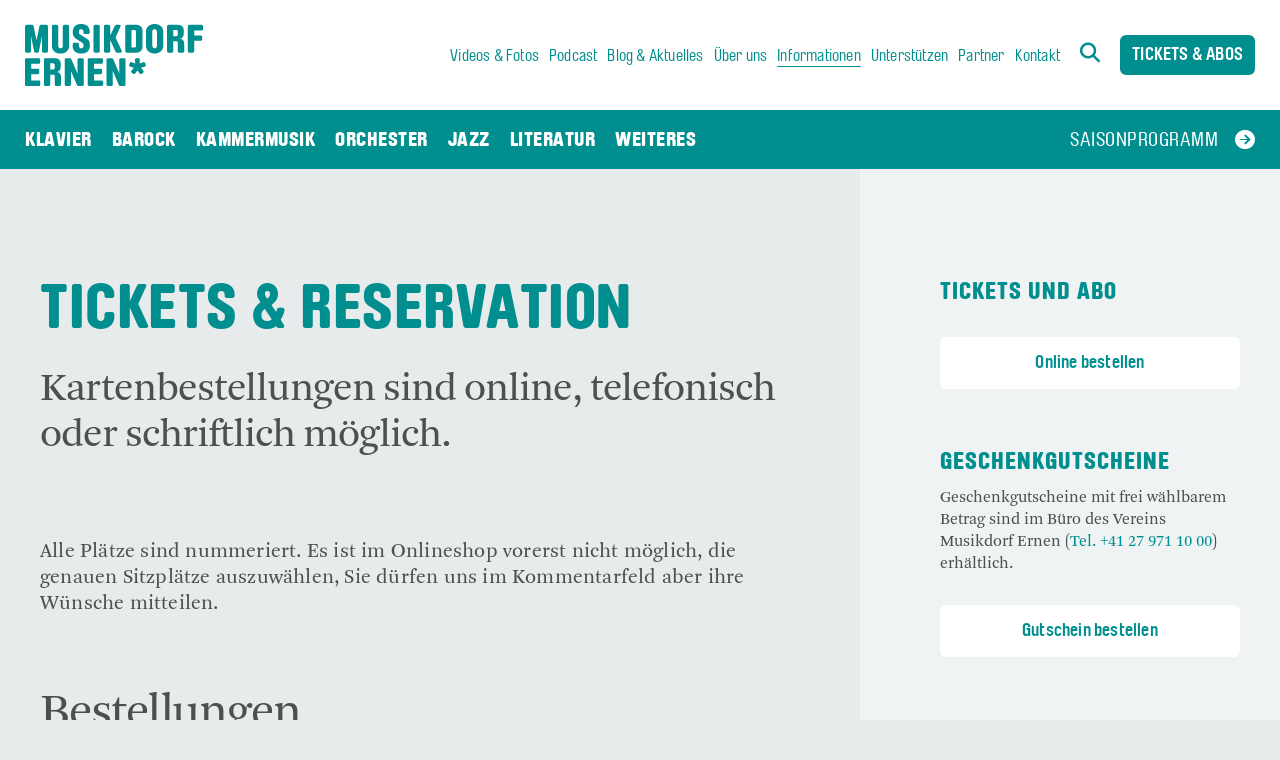

--- FILE ---
content_type: text/html; charset=utf-8
request_url: https://www.musikdorf.ch/de/allgemein/informationen/tickets-reservation
body_size: 16952
content:
<!DOCTYPE html>
<html lang="de">
<head>
<title>Tickets & Reservation | Musikdorf Ernen</title>
<!-- Base --><base href="https://www.musikdorf.ch/">

<!-- Metadata --><meta charset="utf-8"><meta name="title" content="Tickets & Reservation | Musikdorf Ernen"><meta name="description" content="Musikdorf Ernen - Das klassische Musikfestival im Einklang mit der umliegenden Schönheit der Schweizer Alpen, das zu einer kulturellen Quelle im Herzen des Landschaftsparks Binntal geworden ist."><meta name="keywords" content="Musikdorf Ernen, Klassische Musik, Literatur, Musikfestival, Klassik Plus"><meta name="robots" content="index,follow"><meta name="author" content="Musikdorf Ernen"><meta name="generator" content="indual CMS, www.indual.ch"><meta name="revisit-after" content="5 days">
<link rel="shortcut icon" href="favicon.ico" type="image/x-icon">
<link rel="apple-touch-icon" href="apple-touch-icon.png">
<link rel="apple-touch-icon" sizes="57x57" href="apple-touch-icon-57x57.png">
<link rel="apple-touch-icon" sizes="72x72" href="apple-touch-icon-72x72.png">
<link rel="apple-touch-icon" sizes="76x76" href="apple-touch-icon-76x76.png">
<link rel="apple-touch-icon" sizes="114x114" href="apple-touch-icon-114x114.png">
<link rel="apple-touch-icon" sizes="120x120" href="apple-touch-icon-120x120.png">
<link rel="apple-touch-icon" sizes="144x144" href="apple-touch-icon-144x144.png">
<link rel="apple-touch-icon" sizes="152x152" href="apple-touch-icon-152x152.png">
<link rel="apple-touch-icon" sizes="180x180" href="apple-touch-icon-180x180.png">
<meta name="viewport" content="width=device-width, initial-scale=1">
<meta name="apple-mobile-web-app-title" content="Musikdorf Ernen">
<meta property="og:title" content="Tickets & Reservation">
<meta property="og:url" content="https://www.musikdorf.ch/de/allgemein/informationen/tickets-reservation">
<meta property="og:description" content="Kartenbestellungen sind online, telefonisch oder schriftlich möglich.&nbsp;">
<link rel="canonical" href="https://www.musikdorf.ch/de/allgemein/informationen/tickets-reservation">
<link rel="alternate" hreflang="de" href="https://www.musikdorf.ch/de/allgemein/informationen/tickets-reservation" />
<link rel="alternate" hreflang="en" href="https://www.musikdorf.ch/en/general/information/ticket-sales-bookings" />

<link href="https://www.musikdorf.ch/templates/musikdorf_2022/klaro_cookies/css/style.css" rel="stylesheet" type="text/css" /><link href="https://www.musikdorf.ch/templates/musikdorf_2022/css/styles_12.css" rel="stylesheet" type="text/css" />
<!-- Google Tag Manager -->
<script type="text/plain"
        data-type="text/javascript"
        data-name="analytics_marketing"
        data-src="https://www.googletagmanager.com/gtm.js?id=GTM-MLDMT3CX">
</script>
<script type="application/javascript" data-type="text/javascript" data-name="analytics_marketing" type="text/plain">
(function(w,d,s,l,i){w[l]=w[l]||[];w[l].push({'gtm.start':
new Date().getTime(),event:'gtm.js'});var f=d.getElementsByTagName(s)[0],
j=d.createElement(s),dl=l!='dataLayer'?'&l='+l:'';j.async=true;j.src=
'https://www.googletagmanager.com/gtm.js?id='+i+dl;f.parentNode.insertBefore(j,f);
})(window,document,'script','dataLayer','GTM-MLDMT3CX');</script>
<!-- End Google Tag Manager -->

</head>

<body id="phpcomasy"  lang="de" class="lazyload_images page_standard no_module_page root_category_1 parent_category_42 no_special_css no_mod_action no_system_page is_desktop category_53 not_logged_in preload" data-page-id="73">
	
<!-- Google Tag Manager (noscript) -->
<noscript><iframe data-name="google_tag_manager" data-src="https://www.googletagmanager.com/ns.html?id=GTM-MLDMT3CX" height="0" width="0" style="display:none;visibility:hidden"></iframe></noscript>
<!-- End Google Tag Manager (noscript) -->
	

<nav id="rwdnav"><div class="rwdnav_inner"><div class="language_switcher responsive"><a class="language language-de current" href="https://www.musikdorf.ch/de/allgemein/informationen/tickets-reservation" title="Deutsch"><span title="Deutsch">Deutsch</span></a><a class="language language-en" href="https://www.musikdorf.ch/en/general/information/ticket-sales-bookings" title="English"><span title="English">English</span></a></div><ul class="rwd_navigation level0" role="menu" aria-label="Navigation"><li role="menuitem" class="level0 sort-0 has_submenu" data-id="9" id="rwdnav-9"><a href="https://www.musikdorf.ch/de/klavier" title=""><span>Klavier</span></a><ul class="level1" role="menu" aria-label="Klavier"><li role="menuitem" class="level1 sort-0" data-id="33" id="rwdnav-33"><a href="https://www.musikdorf.ch/de/klavier/klavier" title="11.–17. Juli 2026"><span>Klavier</span></a></li><li role="menuitem" class="level1 sort-1" data-id="34" id="rwdnav-34"><a href="https://www.musikdorf.ch/de/klavier/klavier-kompakt" title="27.–30. August 2026"><span>Klavier kompakt</span></a></li></ul></li><li role="menuitem" class="level0 sort-1" data-id="10" id="rwdnav-10"><a href="https://www.musikdorf.ch/de/barock" title=""><span>Barock</span></a></li><li role="menuitem" class="level0 sort-2 has_submenu" data-id="17" id="rwdnav-17"><a href="https://www.musikdorf.ch/de/kammermusik" title=""><span>Kammermusik</span></a><ul class="level1" role="menu" aria-label="Kammermusik"><li role="menuitem" class="level1 sort-0" data-id="18" id="rwdnav-18"><a href="https://www.musikdorf.ch/de/kammermusik/kammermusik-kompakt" title="4.–6. Juli 2025"><span>Kammermusik kompakt</span></a></li><li role="menuitem" class="level1 sort-1" data-id="19" id="rwdnav-19"><a href="https://www.musikdorf.ch/de/kammermusik/kammermusikfest" title="2.–14. August 2026"><span>Kammermusikfest</span></a></li><li role="menuitem" class="level1 sort-2" data-id="32" id="rwdnav-32"><a href="https://www.musikdorf.ch/de/kammermusik/newcomers" title="5. und 10.–13. September 2026"><span>Newcomers</span></a></li></ul></li><li role="menuitem" class="level0 sort-3" data-id="11" id="rwdnav-11"><a href="https://www.musikdorf.ch/de/orchester" title=""><span>Orchester</span></a></li><li role="menuitem" class="level0 sort-4" data-id="12" id="rwdnav-12"><a href="https://www.musikdorf.ch/de/jazz" title=""><span>Jazz</span></a></li><li role="menuitem" class="level0 sort-5 has_submenu" data-id="46" id="rwdnav-46"><a href="https://www.musikdorf.ch/de/literatur" title=""><span>Literatur</span></a><ul class="level1" role="menu" aria-label="Literatur"><li role="menuitem" class="level1 sort-0" data-id="36" id="rwdnav-36"><a href="https://www.musikdorf.ch/de/literatur/queerlesen" title="25.–26. Juli 2026"><span>Queerlesen</span></a></li></ul></li><li role="menuitem" class="level0 sort-6 has_submenu" data-id="14" id="rwdnav-14"><a href="https://www.musikdorf.ch/de/weiteres" title=""><span>Weiteres</span></a><ul class="level1" role="menu" aria-label="Weiteres"><li role="menuitem" class="level1 sort-0" data-id="52" id="rwdnav-52"><a href="https://www.musikdorf.ch/de/weiteres/konzerte-um-neujahr" title="30. Dez. 2025, 2. Jan. 2026"><span>Konzerte um Neujahr</span></a></li><li role="menuitem" class="level1 sort-1" data-id="47" id="rwdnav-47"><a href="https://www.musikdorf.ch/de/weiteres/extra-konzerte" title="Diverse Termine"><span>Extra-Konzerte</span></a></li><li role="menuitem" class="level1 sort-2" data-id="37" id="rwdnav-37"><a href="https://www.musikdorf.ch/de/weiteres/orgelkonzerte" title="21. August 2026"><span>Orgelkonzerte</span></a></li><li role="menuitem" class="level1 sort-3" data-id="50" id="rwdnav-50"><a href="https://www.musikdorf.ch/de/weiteres/seminare" title="11.–17. Juli 2026"><span>Seminare</span></a></li><li role="menuitem" class="level1 sort-4" data-id="48" id="rwdnav-48"><a href="https://www.musikdorf.ch/de/weiteres/meisterkurs-sir-andras-schiff" title="12.–17. Juli 2026"><span>Meisterkurs Sir András Schiff</span></a></li><li role="menuitem" class="level1 sort-5" data-id="64" id="rwdnav-64"><a href="https://www.musikdorf.ch/de/weiteres/meisterkurs-orgel" title="15.–21. August 2026"><span>Meisterkurs Orgel</span></a></li></ul></li><li role="menuitem" class="level0 sort-7" data-id="15" id="rwdnav-15"><a href="https://www.musikdorf.ch/de/saisonprogramm" title=""><span>Saisonprogramm</span></a></li><li role="menuitem" class="level0 sort-8 current has_submenu" data-id="1" id="rwdnav-1"><a href="https://www.musikdorf.ch/de/allgemein" title=""><span>Allgemein</span></a><ul class="level1 current" role="menu" aria-label="Allgemein"><li role="menuitem" class="level1 sort-0 has_submenu" data-id="69" id="rwdnav-69"><a href="https://www.musikdorf.ch/de/allgemein/videos-fotos" title=""><span>Videos & Fotos</span></a><ul class="level2" role="menu" aria-label="Videos & Fotos"><li role="menuitem" class="level2 sort-0" data-id="28" id="rwdnav-28"><a href="https://www.musikdorf.ch/de/allgemein/videos-fotos/konzertvideos" title="Hören Sie, wie es im Musikdorf Ernen in den letzten Jahren klang"><span>Konzertvideos</span></a></li><li role="menuitem" class="level2 sort-1" data-id="63" id="rwdnav-63"><a href="https://www.musikdorf.ch/de/allgemein/videos-fotos/dokumentationen" title="Entdecken Sie das Musikdorf Ernen"><span>Dokumentationen</span></a></li><li role="menuitem" class="level2 sort-2" data-id="62" id="rwdnav-62"><a href="https://www.musikdorf.ch/de/allgemein/videos-fotos/fotogalerie" title="Bilder aus dem Musikdorf Ernen"><span>Fotogalerie</span></a></li></ul></li><li role="menuitem" class="level1 sort-1" data-id="2" id="rwdnav-2"><a href="https://www.musikdorf.ch/de" title=""><span>Home</span></a></li><li role="menuitem" class="level1 sort-2" data-id="6" id="rwdnav-6"><a href="https://www.musikdorf.ch/de/allgemein/podcast" title=""><span>Podcast</span></a></li><li role="menuitem" class="level1 sort-3 has_submenu" data-id="59" id="rwdnav-59"><a href="https://www.musikdorf.ch/de/allgemein/blog-aktuelles" title=""><span>Blog & Aktuelles</span></a><ul class="level2" role="menu" aria-label="Blog & Aktuelles"><li role="menuitem" class="level2 sort-0" data-id="5" id="rwdnav-5"><a href="https://www.musikdorf.ch/de/allgemein/blog-aktuelles/blog" title=""><span>Blog</span></a></li><li role="menuitem" class="level2 sort-1" data-id="83" id="rwdnav-83"><a href="https://www.musikdorf.ch/de/allgemein/blog-aktuelles/magazin" title="Entdecken Sie die aktuelle Festivalsaison in spannenden Artikeln und Interviews."><span>Magazin</span></a></li><li role="menuitem" class="level2 sort-2" data-id="29" id="rwdnav-29"><a href="https://www.musikdorf.ch/de/allgemein/blog-aktuelles/social-media-wall" title=""><span>Social Media Wall</span></a></li><li role="menuitem" class="level2 sort-3" data-id="60" id="rwdnav-60"><a href="https://www.musikdorf.ch/de/allgemein/blog-aktuelles/das-festival-musikdorf-ernen" title="Das Festival Musikdorf Ernen steht für Konzerte auf höchstem Niveau inmitten idyllischer Bergwelt und familiärer Atmosphäre. Es zeichnet sich durch vielfältige und einfallsreiche Programmgestaltung aus. Die 50. Konzertsaison 2023 steht unter dem Motto «Me"><span>Das Festival Musikdorf Ernen</span></a></li><li role="menuitem" class="level2 sort-4" data-id="58" id="rwdnav-58"><a href="https://www.musikdorf.ch/de/allgemein/blog-aktuelles/aktuelles" title=""><span>Aktuelles</span></a></li></ul></li><li role="menuitem" class="level1 sort-4 has_submenu" data-id="3" id="rwdnav-3"><a href="https://www.musikdorf.ch/de/allgemein/ueber-uns" title=""><span>Über uns</span></a><ul class="level2" role="menu" aria-label="Über uns"><li role="menuitem" class="level2 sort-0" data-id="38" id="rwdnav-38"><a href="https://www.musikdorf.ch/de/allgemein/ueber-uns/der-verein" title=""><span>Der Verein</span></a></li><li role="menuitem" class="level2 sort-1" data-id="57" id="rwdnav-57"><a href="https://www.musikdorf.ch/de/allgemein/ueber-uns/gyoergy-seboek-–-gruender-des-musikdorf-ernen" title=""><span>György Sebök – Gründer des Musikdorf Ernen</span></a></li><li role="menuitem" class="level2 sort-2" data-id="94" id="rwdnav-94"><a href="https://www.musikdorf.ch/de/allgemein/ueber-uns/composer-to-discover" title=""><span>Composer to Discover</span></a></li><li role="menuitem" class="level2 sort-3" data-id="91" id="rwdnav-91"><a href="https://www.musikdorf.ch/de/allgemein/ueber-uns/ensemble-in-residence" title=""><span>Ensemble in Residence</span></a></li><li role="menuitem" class="level2 sort-4" data-id="93" id="rwdnav-93"><a href="https://www.musikdorf.ch/de/allgemein/ueber-uns/composer-in-residence" title=""><span>Composer in Residence</span></a></li><li role="menuitem" class="level2 sort-5" data-id="71" id="rwdnav-71"><a href="https://www.musikdorf.ch/de/allgemein/ueber-uns/leitbild-und-vision" title="Das Festival Musikdorf Ernen steht für Konzerte auf höchstem Niveau inmitten idyllischer Bergwelt und familiärer Atmosphäre."><span>Leitbild und Vision</span></a></li><li role="menuitem" class="level2 sort-6" data-id="39" id="rwdnav-39"><a href="https://www.musikdorf.ch/de/allgemein/ueber-uns/werden-sie-maezenin-mit-ihrem-testament" title=""><span>Werden Sie Mäzen*in mit ihrem Testament</span></a></li><li role="menuitem" class="level2 sort-7" data-id="76" id="rwdnav-76"><a href="https://www.musikdorf.ch/de/allgemein/ueber-uns/jetzt-spenden" title=""><span>Jetzt Spenden</span></a></li></ul></li><li role="menuitem" class="level1 sort-5 current has_submenu" data-id="42" id="rwdnav-42"><a href="https://www.musikdorf.ch/de/allgemein/informationen" title=""><span>Informationen</span></a><ul class="level2 current" role="menu" aria-label="Informationen"><li role="menuitem" class="level2 sort-0" data-id="84" id="rwdnav-84"><a href="https://www.musikdorf.ch/de/allgemein/informationen/allgemein" title=""><span>Allgemein</span></a></li><li role="menuitem" class="level2 sort-1" data-id="27" id="rwdnav-27"><a href="https://www.musikdorf.ch/de/allgemein/informationen/anreise-unterkunft" title=""><span>Anreise & Unterkunft</span></a></li><li role="menuitem" class="level2 sort-2" data-id="54" id="rwdnav-54"><a href="https://www.musikdorf.ch/de/allgemein/informationen/konzertbus-wir-holen-sie-ab" title=""><span>Konzertbus: Wir holen Sie ab!</span></a></li><li role="menuitem" class="level2 sort-3 current" data-id="53" id="rwdnav-53"><a href="https://www.musikdorf.ch/de/allgemein/informationen/tickets-reservation" title=""><span>Tickets & Reservation</span></a></li><li role="menuitem" class="level2 sort-4" data-id="56" id="rwdnav-56"><a href="https://www.musikdorf.ch/de/allgemein/informationen/newsletter" title=""><span>Newsletter</span></a></li><li role="menuitem" class="level2 sort-5" data-id="44" id="rwdnav-44"><a href="https://www.musikdorf.ch/de/allgemein/informationen/daten-2026" title=""><span>Daten 2026</span></a></li><li role="menuitem" class="level2 sort-6" data-id="55" id="rwdnav-55"><a href="https://www.musikdorf.ch/de/allgemein/informationen/archiv" title=""><span>Archiv</span></a></li><li role="menuitem" class="level2 sort-7" data-id="43" id="rwdnav-43"><a href="https://www.musikdorf.ch/de/allgemein/informationen/cd-shop" title=""><span>CD-Shop</span></a></li></ul></li><li role="menuitem" class="level1 sort-6" data-id="81" id="rwdnav-81"><a href="https://www.musikdorf.ch/de/allgemein/unterstuetzen" title=""><span>Unterstützen</span></a></li><li role="menuitem" class="level1 sort-7" data-id="7" id="rwdnav-7"><a href="https://www.musikdorf.ch/de/allgemein/partner" title=""><span>Partner</span></a></li><li role="menuitem" class="level1 sort-8" data-id="26" id="rwdnav-26"><a href="https://www.musikdorf.ch/de/allgemein/kontakt" title=""><span>Kontakt</span></a></li><li role="menuitem" class="level1 sort-9" data-id="16" id="rwdnav-16"><a href="https://www.musikdorf.ch/de/allgemein/tickets-abos" title=""><span>Tickets & Abos</span></a></li></ul></li><li role="menuitem" class="level0 sort-9 has_submenu" data-id="22" id="rwdnav-22"><a href="https://www.musikdorf.ch/de/rechtliches" title=""><span>Rechtliches</span></a><ul class="level1" role="menu" aria-label="Rechtliches"><li role="menuitem" class="level1 sort-0" data-id="23" id="rwdnav-23"><a href="https://www.musikdorf.ch/de/rechtliches/agb" title=""><span>AGB</span></a></li><li role="menuitem" class="level1 sort-1" data-id="24" id="rwdnav-24"><a href="https://www.musikdorf.ch/de/rechtliches/impressum" title=""><span>Impressum</span></a></li><li role="menuitem" class="level1 sort-2" data-id="25" id="rwdnav-25"><a href="https://www.musikdorf.ch/de/rechtliches/datenschutz" title=""><span>Datenschutz</span></a></li></ul></li></ul></div></nav>
<span title="Navigation öffnen" rel="nofollow" class="responsive_navigation_toggle"><span></span><span></span><span></span></span>
<div class="page">
	<div id="siteframe">
		<header id="header" class="header">
			<div class="header_top">
				<div id="logo">
					<a href="https://www.musikdorf.ch" title="Zur Startseite wechseln">
					<svg width="178px" height="62px" viewBox="0 0 178 62" version="1.1" xmlns="http://www.w3.org/2000/svg" xmlns:xlink="http://www.w3.org/1999/xlink">
						<title>logo</title>
						<g id="Page-1" stroke="none" stroke-width="1" fill="none" fill-rule="evenodd">
							<g id="logo" fill="#000000" fill-rule="nonzero">
								<path d="M21.4785845,28.6681331 L18.5622897,28.6681331 C17.734362,28.6681331 17.0646946,28.0014311 17.0646946,27.1781058 L17.0646946,11.883236 L13.912184,27.1781058 C13.7938416,28.0014311 13.2810245,28.6681331 12.4535667,28.6681331 L10.6014139,28.6681331 C9.77395658,28.6681331 9.26160887,28.0014311 9.1038189,27.1781058 L5.95083885,11.883236 L5.95083885,27.1781058 C5.95083885,28.0014311 5.281171,28.6681331 4.49316078,28.6681331 L1.53694849,28.6681331 C0.748938279,28.6681331 0.0788010684,28.0014311 0.0788010684,27.1781058 L0.0788010684,2.35304611 C0.0788010684,1.52925325 0.748938279,0.86301889 1.53694849,0.86301889 L7.13379359,0.86301889 C8.00069856,0.86301889 8.47312883,1.52925325 8.63138863,2.35304611 L11.5077665,16.3930578 L14.3846142,2.35304611 C14.5818518,1.490448 15.0547519,0.86301889 15.8822097,0.86301889 L21.4785845,0.86301889 C22.3060424,0.86301889 22.97618,1.52925325 22.97618,2.35304611 L22.97618,27.1781058 C22.97618,28.0014311 22.3060424,28.6681331 21.4785845,28.6681331 Z M35.5016442,29.6091367 C30.8914559,29.6091367 26.9105487,26.9427968 26.9105487,21.9233637 L26.9105487,2.35290588 C26.9105487,1.52958049 27.5806859,0.863346172 28.4081437,0.863346172 L31.7179741,0.863346172 C32.506924,0.863346172 33.1765914,1.52958049 33.1765914,2.35290588 L33.1765914,21.9233637 C33.1765914,23.2563002 34.2012868,24.39334 35.5016442,24.39334 C36.8029413,24.39334 37.8666141,23.2563002 37.8666141,21.9233637 L37.8666141,2.35290588 C37.8666141,1.52958049 38.5362819,0.863346172 39.324762,0.863346172 L42.6345923,0.863346172 C43.4629893,0.863346172 44.0932096,1.52958049 44.0932096,2.35290588 L44.0932096,21.9233637 C44.0932096,26.9427968 40.1522193,29.6091367 35.5016442,29.6091367 Z M56.1306526,29.4917857 C51.5195251,29.4917857 47.6578994,27.4131347 47.6578994,21.8050782 L47.6578994,20.2360379 C47.6578994,19.4127126 48.3275673,18.7464779 49.1550246,18.7464779 L52.4258777,18.7464779 C53.2542747,18.7464779 53.8844949,19.4127126 53.8844949,20.2360379 L53.8844949,21.8836235 C53.8844949,23.2170273 54.9091899,24.3540671 56.1701002,24.3540671 C57.7855677,24.3540671 58.53507,23.4129236 58.53507,22.1183249 L58.53507,20.824194 C58.53507,19.6086088 57.6672254,19.02092 56.2879727,18.1185816 L50.7315149,14.5494356 C48.4459096,13.0986813 47.7363248,10.8236661 47.7363248,8.27467716 C47.7363248,2.90178943 50.6131725,0.000280507379 56.2095473,0.000280507379 C61.0568906,0.000280507379 64.7222179,2.58807492 64.7222179,7.64724814 L64.7222179,8.62766457 C64.7222179,9.41218472 64.0525501,10.0788862 63.2246229,10.0788862 L59.9143227,10.0788862 C59.1258426,10.0788862 58.4557054,9.41218472 58.4557054,8.62766457 L58.4557054,7.64724814 C58.4557054,5.99966219 57.3521153,5.1763368 56.2095473,5.1763368 C54.9091899,5.1763368 53.9633897,5.99966219 53.9633897,7.49062429 L53.9633897,8.47104072 C53.9633897,9.64735343 54.6335274,10.1186268 56.091205,11.0593026 L61.0568906,14.274994 C64.0919977,16.2358268 64.8800079,17.3345288 64.8800079,21.0995711 C64.8800079,26.9820692 61.884348,29.4917857 56.1306526,29.4917857 Z M73.2990374,28.6681331 L70.027715,28.6681331 C69.2002576,28.6681331 68.5305897,28.0014311 68.5305897,27.1781058 L68.5305897,2.35304611 C68.5305897,1.52925325 69.2002576,0.86301889 70.027715,0.86301889 L73.2990374,0.86301889 C74.1264952,0.86301889 74.7966324,1.52925325 74.7966324,2.35304611 L74.7966324,27.1781058 C74.7966324,28.0014311 74.1264952,28.6681331 73.2990374,28.6681331 Z M95.3357568,28.6681331 L92.103882,28.6681331 C91.2764242,28.6681331 90.606287,27.9233531 90.2911769,27.1781058 L85.168171,15.7258887 L85.168171,27.1781058 C85.168171,28.0014311 84.4980338,28.6681331 83.670576,28.6681331 L80.3992536,28.6681331 C79.5717958,28.6681331 78.9016586,28.0014311 78.9016586,27.1781058 L78.9016586,2.35304611 C78.9016586,1.52925325 79.5717958,0.86301889 80.3992536,0.86301889 L83.670576,0.86301889 C84.4980338,0.86301889 85.168171,1.52925325 85.168171,2.35304611 L85.168171,11.7654178 L89.5426143,2.35304611 C89.8971715,1.56852601 90.3700716,0.86301889 91.1975294,0.86301889 L94.1142941,0.86301889 C94.941752,0.86301889 95.6903146,0.980369654 95.6903146,1.7648898 C95.6903146,2.00005884 95.6114198,2.39231887 95.3752044,2.82338419 L90.5673092,13.4518086 L96.6755624,26.6684951 C96.8328825,26.9822096 96.8723301,27.2173787 96.8723301,27.4918204 C96.8723301,28.2370676 96.281557,28.6681331 95.3357568,28.6681331 Z M111.762905,28.6681797 L101.753579,28.6681797 C100.926121,28.6681797 100.255984,28.0014778 100.255984,27.1781525 L100.255984,2.35309288 C100.255984,1.52929998 100.926121,0.863065665 101.753579,0.863065665 L111.762905,0.863065665 C114.640223,0.863065665 117.438175,3.09787271 117.438175,5.96104395 L117.438175,23.2560195 C117.438175,26.1191907 114.640223,28.6681797 111.762905,28.6681797 Z M111.093237,7.68670758 C111.093237,6.70629115 110.305697,5.96104395 109.280532,5.96104395 L106.521557,5.96104395 L106.521557,23.569734 L109.280532,23.569734 C110.305697,23.569734 111.093237,22.824954 111.093237,21.8445376 L111.093237,7.68670758 Z M129.589828,29.4919727 C124.978701,29.4919727 121.03818,26.8246978 121.03818,21.8052652 L121.03818,7.64743515 C121.03818,2.62753468 124.978701,0 129.589828,0 C134.240403,0 138.181863,2.58826192 138.181863,7.64743515 L138.181863,21.8052652 C138.181863,26.864438 134.240403,29.4919727 129.589828,29.4919727 Z M131.914881,7.64743515 C131.914881,6.31403126 130.891125,5.1765238 129.589828,5.1765238 C128.28947,5.1765238 127.264306,6.31403126 127.264306,7.64743515 L127.264306,21.8838105 C127.264306,23.2172143 128.28947,24.3542541 129.589828,24.3542541 C130.891125,24.3542541 131.914881,23.2172143 131.914881,21.8838105 L131.914881,7.64743515 Z M157.687276,28.6686474 L154.258164,28.6686474 C153.431175,28.6686474 152.800486,28.0019455 152.800486,27.1776852 L152.800486,18.8640159 C152.800486,17.8438593 152.327116,17.2949756 151.499189,17.2949756 L148.268253,17.2949756 L148.268253,27.1776852 C148.268253,28.0019455 147.598115,28.6686474 146.770188,28.6686474 L143.499335,28.6686474 C142.671878,28.6686474 142.001271,28.0019455 142.001271,27.1776852 L142.001271,2.35309288 C142.001271,1.52929998 142.671878,0.862598106 143.499335,0.862598106 L153.155043,0.862598106 C156.425896,0.862598106 158.711971,3.09834027 158.711971,5.96151151 L158.711971,9.49044931 C158.711971,12.3924262 157.765701,14.3929992 154.849406,14.6674408 C157.963408,14.8240642 159.145424,16.9812611 159.145424,19.8444323 L159.145424,27.1776852 C159.145424,28.0019455 158.475286,28.6686474 157.687276,28.6686474 Z M152.800486,7.4908113 C152.800486,6.667486 152.090431,5.96151151 151.223526,5.96151151 L148.268253,5.96151151 L148.268253,12.157257 L151.223526,12.157257 C152.090431,12.157257 152.800486,11.4512822 152.800486,10.588684 L152.800486,7.4908113 Z M176.620747,6.47107557 L169.133241,6.47107557 L169.133241,11.4909757 L175.753842,11.4909757 C176.542322,11.4909757 177.172542,12.1184047 177.172542,12.9024576 L177.172542,15.4519143 C177.172542,16.2364345 176.542322,16.8638635 175.753842,16.8638635 L169.133241,16.8638635 L169.133241,27.1781058 C169.133241,28.0014311 168.463104,28.6681331 167.635177,28.6681331 L164.364324,28.6681331 C163.536866,28.6681331 162.866259,28.0799769 162.866259,27.2566516 L162.866259,2.27450059 C162.866259,1.490448 163.497419,0.86301889 164.285429,0.86301889 L176.620747,0.86301889 C177.36931,0.86301889 178,1.490448 178,2.27450059 L178,5.0586588 C178,5.84364646 177.36931,6.47107557 176.620747,6.47107557 Z M13.9512559,61.9999534 L1.41870028,61.9999534 C0.630690068,61.9999534 0,61.3725243 0,60.5884715 L0,35.6063206 C0,34.8218004 0.630690068,34.1943714 1.41870028,34.1943714 L13.7540183,34.1943714 C14.5030507,34.1943714 15.1342102,34.8218004 15.1342102,35.6063206 L15.1342102,38.3904787 C15.1342102,39.1754666 14.5030507,39.8028956 13.7540183,39.8028956 L6.26651248,39.8028956 L6.26651248,44.822796 L12.8871133,44.822796 C13.6755929,44.822796 14.3058136,45.450225 14.3058136,46.2342779 L14.3058136,48.7832669 C14.3058136,49.5682543 13.6755929,50.1956838 12.8871133,50.1956838 L6.26651248,50.1956838 L6.26651248,56.3918964 L13.9512559,56.3918964 C14.7392661,56.3918964 15.3704255,57.0193259 15.3704255,57.8033783 L15.3704255,60.5884715 C15.3704255,61.3725243 14.7392661,61.9999534 13.9512559,61.9999534 Z M34.6198524,62 L31.1912098,62 C30.363752,62 29.7330619,61.3328308 29.7330619,60.509505 L29.7330619,52.1953684 C29.7330619,51.1756791 29.2601618,50.6272632 28.4327045,50.6272632 L25.2008292,50.6272632 L25.2008292,60.509505 C25.2008292,61.3328308 24.5311618,62 23.703704,62 L20.4328509,62 C19.6049237,62 18.9347865,61.3328308 18.9347865,60.509505 L18.9347865,35.684913 C18.9347865,34.8606527 19.6049237,34.194418 20.4328509,34.194418 L30.0876196,34.194418 C33.3589421,34.194418 35.6450171,36.4301603 35.6450171,39.2933315 L35.6450171,42.8222696 C35.6450171,45.7247137 34.6987476,47.724819 31.7829216,47.9992611 C34.8959847,48.1558845 36.0784696,50.3126136 36.0784696,53.1757849 L36.0784696,60.509505 C36.0784696,61.3328308 35.4078626,62 34.6198524,62 Z M29.7330619,40.8226316 C29.7330619,39.9988386 29.0239469,39.2933315 28.1570415,39.2933315 L25.2008292,39.2933315 L25.2008292,45.4895446 L28.1570415,45.4895446 C29.0239469,45.4895446 29.7330619,44.7831025 29.7330619,43.9205043 L29.7330619,40.8226316 Z M57.2196378,61.9999534 L53.3965201,61.9999534 C52.4507199,61.9999534 52.0961626,61.2939785 51.7416049,60.5099261 L45.9090143,46.9799924 L45.9090143,60.5099261 C45.9090143,61.3327837 45.2388771,61.9999534 44.4114192,61.9999534 L41.1006492,61.9999534 C40.312639,61.9999534 39.642032,61.3327837 39.642032,60.5099261 L39.642032,35.6848664 C39.642032,34.8610733 40.312639,34.1943714 41.1006492,34.1943714 L44.8838495,34.1943714 C45.9090143,34.1943714 46.2241244,34.9396187 46.5392345,35.6848664 L52.4507199,49.489709 L52.4507199,35.6848664 C52.4507199,34.8610733 53.1208576,34.1943714 53.9483149,34.1943714 L57.2196378,34.1943714 C58.0470952,34.1943714 58.716763,34.8610733 58.716763,35.6848664 L58.716763,60.5099261 C58.716763,61.3327837 58.0470952,61.9999534 57.2196378,61.9999534 Z M76.7245808,61.9999534 L64.1920252,61.9999534 C63.404015,61.9999534 62.7737948,61.3725243 62.7737948,60.5884715 L62.7737948,35.6063206 C62.7737948,34.8218004 63.404015,34.1943714 64.1920252,34.1943714 L76.5278131,34.1943714 C77.2768455,34.1943714 77.9075356,34.8218004 77.9075356,35.6063206 L77.9075356,38.3904787 C77.9075356,39.1754666 77.2768455,39.8028956 76.5278131,39.8028956 L69.0398379,39.8028956 L69.0398379,44.822796 L75.6604383,44.822796 C76.4489183,44.822796 77.0791386,45.450225 77.0791386,46.2342779 L77.0791386,48.7832669 C77.0791386,49.5682543 76.4489183,50.1956838 75.6604383,50.1956838 L69.0398379,50.1956838 L69.0398379,56.3918964 L76.7245808,56.3918964 C77.5125911,56.3918964 78.1437505,57.0193259 78.1437505,57.8033783 L78.1437505,60.5884715 C78.1437505,61.3725243 77.5125911,61.9999534 76.7245808,61.9999534 Z M99.1236067,61.9999534 L95.3004889,61.9999534 C94.3546892,61.9999534 94.0001315,61.2939785 93.6446346,60.5099261 L87.8129831,46.9799924 L87.8129831,60.5099261 C87.8129831,61.3327837 87.1428459,61.9999534 86.3149187,61.9999534 L83.0046185,61.9999534 C82.2166083,61.9999534 81.5460013,61.3327837 81.5460013,60.5099261 L81.5460013,35.6848664 C81.5460013,34.8610733 82.2166083,34.1943714 83.0046185,34.1943714 L86.7878188,34.1943714 C87.8129831,34.1943714 88.1280937,34.9396187 88.4432038,35.6848664 L94.3546892,49.489709 L94.3546892,35.6848664 C94.3546892,34.8610733 95.0248264,34.1943714 95.8522843,34.1943714 L99.1236067,34.1943714 C99.951064,34.1943714 100.620732,34.8610733 100.620732,35.6848664 L100.620732,60.5099261 C100.620732,61.3327837 99.951064,61.9999534 99.1236067,61.9999534 Z M116.075077,43.724608 L118.439577,46.7832082 C118.637284,47.0183769 118.755157,47.3330265 118.755157,47.5677284 C118.755157,48.0380663 118.518942,48.4700667 118.163446,48.7445084 L116.587425,49.842743 C116.35074,49.9993664 116.03563,50.0779122 115.759967,50.0779122 C115.326515,50.0779122 114.892123,49.9208211 114.61693,49.5280935 L112.449667,46.3128699 L110.242487,49.5280935 C109.965885,49.9208211 109.532902,50.0779122 109.099449,50.0779122 C108.823787,50.0779122 108.508677,49.9993664 108.271992,49.842743 L106.695032,48.7445084 C106.340475,48.4700667 106.104259,48.0380663 106.104259,47.5677284 C106.104259,47.3330265 106.222602,47.0183769 106.419369,46.7832082 L108.784339,43.724608 L105.040117,42.6268411 C104.449344,42.4692822 104.094317,41.920399 104.094317,41.3322424 C104.094317,41.1751513 104.094317,41.0185279 104.133764,40.8614368 L104.725007,39.0184221 C104.921774,38.4695389 105.473569,38.0772786 106.064812,38.0772786 C106.222602,38.0772786 106.379922,38.1165515 106.537712,38.1558244 L110.163592,39.4887605 L110.04525,35.4100036 C110.04525,34.7044966 110.754365,34.194418 111.464419,34.194418 L113.394528,34.194418 C114.14356,34.194418 114.814167,34.6259512 114.814167,35.3711985 C114.77378,36.7826804 114.735272,38.0380057 114.655908,39.5673058 L118.321235,38.1558244 C118.479025,38.1165515 118.637284,38.0772786 118.794135,38.0772786 C119.385847,38.0772786 119.936703,38.4695389 120.13441,39.0184221 L120.725652,40.8614368 C120.7651,41.0185279 120.7651,41.1751513 120.7651,41.3322424 C120.7651,41.920399 120.410073,42.4692822 119.81883,42.6268411 L116.075077,43.724608 Z"></path>
							</g>
						</g>
					</svg>
				</a>
					<img class="print_logo" src="templates/musikdorf_2022/img/logo_print.jpeg" alt="Logo: Musikdorf Ernen" />
				</div>
				<div class="meta_wrap">
					<div class="search_wrap">
						<a class="search_icon">
							<i class="fa fa-magnifying-glass"></i>
							<i class="fa fa-xmark"></i>
						</a>
						
				<div class="portlet portlet_search " id="portlet_search">
					<div class="portlet_inner">
			<h3 class="portlet-title">Suchen</h3><div class="portlet-content"><form method="get" action="?action=search_result" autocomplete="off" autocapitalize="off"><input type="hidden" name="action" value="search_result" /><input type="hidden" name="id" value="73" /><label for="portlet-search-input" class="sr-only">Suchwort</label><input id="portlet-search-input" class="portlet-search-input search_field" type="text" maxlength="50" placeholder="Suche..." size="10" autocomplete="off" autocapitalize="off" name="searchtext" value="" onkeyup="liveSearch(this)" onblur="setTimeout(function(){$('.live_search_results').hide('fade')}, 200)" /> <input id="portlet-search-button" class="portlet-search-button search_button" type="submit" value="Suche" /></form><div class="live_search_results" style="display: none;"></div>
							<div class="cf"></div>
						</div>
					</div>
				</div>
			
					</div>
					
					<a href="https://www.musikdorf.ch/de/allgemein/tickets-abos" data-id="16" class="single_navigation_link">
						Tickets & Abos
					</a>
				
				</div>
			</div>
			<div class="header_bottom">
				<div id="navigation">
					<ul class="navigation level0" role="menu" aria-label="Navigation"><li role="menuitem" class="level0 sort-0 has_submenu" data-id="9" id="nav-9"><a href="https://www.musikdorf.ch/de/klavier" title=""><span>Klavier</span></a><ul class="level1" role="menu" aria-label="Klavier"><li role="menuitem" class="level1 sort-0" data-id="33" id="nav-33"><a href="https://www.musikdorf.ch/de/klavier/klavier" title="11.–17. Juli 2026"><span>Klavier</span></a></li><li role="menuitem" class="level1 sort-1" data-id="34" id="nav-34"><a href="https://www.musikdorf.ch/de/klavier/klavier-kompakt" title="27.–30. August 2026"><span>Klavier kompakt</span></a></li></ul></li><li role="menuitem" class="level0 sort-1" data-id="10" id="nav-10"><a href="https://www.musikdorf.ch/de/barock" title=""><span>Barock</span></a></li><li role="menuitem" class="level0 sort-2 has_submenu" data-id="17" id="nav-17"><a href="https://www.musikdorf.ch/de/kammermusik" title=""><span>Kammermusik</span></a><ul class="level1" role="menu" aria-label="Kammermusik"><li role="menuitem" class="level1 sort-0" data-id="18" id="nav-18"><a href="https://www.musikdorf.ch/de/kammermusik/kammermusik-kompakt" title="4.–6. Juli 2025"><span>Kammermusik kompakt</span></a></li><li role="menuitem" class="level1 sort-1" data-id="19" id="nav-19"><a href="https://www.musikdorf.ch/de/kammermusik/kammermusikfest" title="2.–14. August 2026"><span>Kammermusikfest</span></a></li><li role="menuitem" class="level1 sort-2" data-id="32" id="nav-32"><a href="https://www.musikdorf.ch/de/kammermusik/newcomers" title="5. und 10.–13. September 2026"><span>Newcomers</span></a></li></ul></li><li role="menuitem" class="level0 sort-3" data-id="11" id="nav-11"><a href="https://www.musikdorf.ch/de/orchester" title=""><span>Orchester</span></a></li><li role="menuitem" class="level0 sort-4" data-id="12" id="nav-12"><a href="https://www.musikdorf.ch/de/jazz" title=""><span>Jazz</span></a></li><li role="menuitem" class="level0 sort-5 has_submenu" data-id="46" id="nav-46"><a href="https://www.musikdorf.ch/de/literatur" title=""><span>Literatur</span></a><ul class="level1" role="menu" aria-label="Literatur"><li role="menuitem" class="level1 sort-0" data-id="36" id="nav-36"><a href="https://www.musikdorf.ch/de/literatur/queerlesen" title="25.–26. Juli 2026"><span>Queerlesen</span></a></li></ul></li><li role="menuitem" class="level0 sort-6 has_submenu" data-id="14" id="nav-14"><a href="https://www.musikdorf.ch/de/weiteres" title=""><span>Weiteres</span></a><ul class="level1" role="menu" aria-label="Weiteres"><li role="menuitem" class="level1 sort-0" data-id="52" id="nav-52"><a href="https://www.musikdorf.ch/de/weiteres/konzerte-um-neujahr" title="30. Dez. 2025, 2. Jan. 2026"><span>Konzerte um Neujahr</span></a></li><li role="menuitem" class="level1 sort-1" data-id="47" id="nav-47"><a href="https://www.musikdorf.ch/de/weiteres/extra-konzerte" title="Diverse Termine"><span>Extra-Konzerte</span></a></li><li role="menuitem" class="level1 sort-2" data-id="37" id="nav-37"><a href="https://www.musikdorf.ch/de/weiteres/orgelkonzerte" title="21. August 2026"><span>Orgelkonzerte</span></a></li><li role="menuitem" class="level1 sort-3" data-id="50" id="nav-50"><a href="https://www.musikdorf.ch/de/weiteres/seminare" title="11.–17. Juli 2026"><span>Seminare</span></a></li><li role="menuitem" class="level1 sort-4" data-id="48" id="nav-48"><a href="https://www.musikdorf.ch/de/weiteres/meisterkurs-sir-andras-schiff" title="12.–17. Juli 2026"><span>Meisterkurs Sir András Schiff</span></a></li><li role="menuitem" class="level1 sort-5" data-id="64" id="nav-64"><a href="https://www.musikdorf.ch/de/weiteres/meisterkurs-orgel" title="15.–21. August 2026"><span>Meisterkurs Orgel</span></a></li></ul></li><li role="menuitem" class="level0 sort-7" data-id="15" id="nav-15"><a href="https://www.musikdorf.ch/de/saisonprogramm" title=""><span>Saisonprogramm</span></a></li><li role="menuitem" class="level0 sort-8 current has_submenu" data-id="1" id="nav-1"><a href="https://www.musikdorf.ch/de/allgemein" title=""><span>Allgemein</span></a><ul class="level1 current" role="menu" aria-label="Allgemein"><li role="menuitem" class="level1 sort-0 has_submenu" data-id="69" id="nav-69"><a href="https://www.musikdorf.ch/de/allgemein/videos-fotos" title=""><span>Videos & Fotos</span></a><ul class="level2" role="menu" aria-label="Videos & Fotos"><li role="menuitem" class="level2 sort-0" data-id="28" id="nav-28"><a href="https://www.musikdorf.ch/de/allgemein/videos-fotos/konzertvideos" title="Hören Sie, wie es im Musikdorf Ernen in den letzten Jahren klang"><span>Konzertvideos</span></a></li><li role="menuitem" class="level2 sort-1" data-id="63" id="nav-63"><a href="https://www.musikdorf.ch/de/allgemein/videos-fotos/dokumentationen" title="Entdecken Sie das Musikdorf Ernen"><span>Dokumentationen</span></a></li><li role="menuitem" class="level2 sort-2" data-id="62" id="nav-62"><a href="https://www.musikdorf.ch/de/allgemein/videos-fotos/fotogalerie" title="Bilder aus dem Musikdorf Ernen"><span>Fotogalerie</span></a></li></ul></li><li role="menuitem" class="level1 sort-1" data-id="2" id="nav-2"><a href="https://www.musikdorf.ch/de" title=""><span>Home</span></a></li><li role="menuitem" class="level1 sort-2" data-id="6" id="nav-6"><a href="https://www.musikdorf.ch/de/allgemein/podcast" title=""><span>Podcast</span></a></li><li role="menuitem" class="level1 sort-3 has_submenu" data-id="59" id="nav-59"><a href="https://www.musikdorf.ch/de/allgemein/blog-aktuelles" title=""><span>Blog & Aktuelles</span></a><ul class="level2" role="menu" aria-label="Blog & Aktuelles"><li role="menuitem" class="level2 sort-0" data-id="5" id="nav-5"><a href="https://www.musikdorf.ch/de/allgemein/blog-aktuelles/blog" title=""><span>Blog</span></a></li><li role="menuitem" class="level2 sort-1" data-id="83" id="nav-83"><a href="https://www.musikdorf.ch/de/allgemein/blog-aktuelles/magazin" title="Entdecken Sie die aktuelle Festivalsaison in spannenden Artikeln und Interviews."><span>Magazin</span></a></li><li role="menuitem" class="level2 sort-2" data-id="29" id="nav-29"><a href="https://www.musikdorf.ch/de/allgemein/blog-aktuelles/social-media-wall" title=""><span>Social Media Wall</span></a></li><li role="menuitem" class="level2 sort-3" data-id="60" id="nav-60"><a href="https://www.musikdorf.ch/de/allgemein/blog-aktuelles/das-festival-musikdorf-ernen" title="Das Festival Musikdorf Ernen steht für Konzerte auf höchstem Niveau inmitten idyllischer Bergwelt und familiärer Atmosphäre. Es zeichnet sich durch vielfältige und einfallsreiche Programmgestaltung aus. Die 50. Konzertsaison 2023 steht unter dem Motto «Me"><span>Das Festival Musikdorf Ernen</span></a></li><li role="menuitem" class="level2 sort-4" data-id="58" id="nav-58"><a href="https://www.musikdorf.ch/de/allgemein/blog-aktuelles/aktuelles" title=""><span>Aktuelles</span></a></li></ul></li><li role="menuitem" class="level1 sort-4 has_submenu" data-id="3" id="nav-3"><a href="https://www.musikdorf.ch/de/allgemein/ueber-uns" title=""><span>Über uns</span></a><ul class="level2" role="menu" aria-label="Über uns"><li role="menuitem" class="level2 sort-0" data-id="38" id="nav-38"><a href="https://www.musikdorf.ch/de/allgemein/ueber-uns/der-verein" title=""><span>Der Verein</span></a></li><li role="menuitem" class="level2 sort-1" data-id="57" id="nav-57"><a href="https://www.musikdorf.ch/de/allgemein/ueber-uns/gyoergy-seboek-–-gruender-des-musikdorf-ernen" title=""><span>György Sebök – Gründer des Musikdorf Ernen</span></a></li><li role="menuitem" class="level2 sort-2" data-id="94" id="nav-94"><a href="https://www.musikdorf.ch/de/allgemein/ueber-uns/composer-to-discover" title=""><span>Composer to Discover</span></a></li><li role="menuitem" class="level2 sort-3" data-id="91" id="nav-91"><a href="https://www.musikdorf.ch/de/allgemein/ueber-uns/ensemble-in-residence" title=""><span>Ensemble in Residence</span></a></li><li role="menuitem" class="level2 sort-4" data-id="93" id="nav-93"><a href="https://www.musikdorf.ch/de/allgemein/ueber-uns/composer-in-residence" title=""><span>Composer in Residence</span></a></li><li role="menuitem" class="level2 sort-5" data-id="71" id="nav-71"><a href="https://www.musikdorf.ch/de/allgemein/ueber-uns/leitbild-und-vision" title="Das Festival Musikdorf Ernen steht für Konzerte auf höchstem Niveau inmitten idyllischer Bergwelt und familiärer Atmosphäre."><span>Leitbild und Vision</span></a></li><li role="menuitem" class="level2 sort-6" data-id="39" id="nav-39"><a href="https://www.musikdorf.ch/de/allgemein/ueber-uns/werden-sie-maezenin-mit-ihrem-testament" title=""><span>Werden Sie Mäzen*in mit ihrem Testament</span></a></li><li role="menuitem" class="level2 sort-7" data-id="76" id="nav-76"><a href="https://www.musikdorf.ch/de/allgemein/ueber-uns/jetzt-spenden" title=""><span>Jetzt Spenden</span></a></li></ul></li><li role="menuitem" class="level1 sort-5 current has_submenu" data-id="42" id="nav-42"><a href="https://www.musikdorf.ch/de/allgemein/informationen" title=""><span>Informationen</span></a><ul class="level2 current" role="menu" aria-label="Informationen"><li role="menuitem" class="level2 sort-0" data-id="84" id="nav-84"><a href="https://www.musikdorf.ch/de/allgemein/informationen/allgemein" title=""><span>Allgemein</span></a></li><li role="menuitem" class="level2 sort-1" data-id="27" id="nav-27"><a href="https://www.musikdorf.ch/de/allgemein/informationen/anreise-unterkunft" title=""><span>Anreise & Unterkunft</span></a></li><li role="menuitem" class="level2 sort-2" data-id="54" id="nav-54"><a href="https://www.musikdorf.ch/de/allgemein/informationen/konzertbus-wir-holen-sie-ab" title=""><span>Konzertbus: Wir holen Sie ab!</span></a></li><li role="menuitem" class="level2 sort-3 current" data-id="53" id="nav-53"><a href="https://www.musikdorf.ch/de/allgemein/informationen/tickets-reservation" title=""><span>Tickets & Reservation</span></a></li><li role="menuitem" class="level2 sort-4" data-id="56" id="nav-56"><a href="https://www.musikdorf.ch/de/allgemein/informationen/newsletter" title=""><span>Newsletter</span></a></li><li role="menuitem" class="level2 sort-5" data-id="44" id="nav-44"><a href="https://www.musikdorf.ch/de/allgemein/informationen/daten-2026" title=""><span>Daten 2026</span></a></li><li role="menuitem" class="level2 sort-6" data-id="55" id="nav-55"><a href="https://www.musikdorf.ch/de/allgemein/informationen/archiv" title=""><span>Archiv</span></a></li><li role="menuitem" class="level2 sort-7" data-id="43" id="nav-43"><a href="https://www.musikdorf.ch/de/allgemein/informationen/cd-shop" title=""><span>CD-Shop</span></a></li></ul></li><li role="menuitem" class="level1 sort-6" data-id="81" id="nav-81"><a href="https://www.musikdorf.ch/de/allgemein/unterstuetzen" title=""><span>Unterstützen</span></a></li><li role="menuitem" class="level1 sort-7" data-id="7" id="nav-7"><a href="https://www.musikdorf.ch/de/allgemein/partner" title=""><span>Partner</span></a></li><li role="menuitem" class="level1 sort-8" data-id="26" id="nav-26"><a href="https://www.musikdorf.ch/de/allgemein/kontakt" title=""><span>Kontakt</span></a></li></ul></li></ul>
					<div class="cf"></div>
				</div>
			</div>
		</header>
		<div class="content_wrap">
	<div class="column_wrap">
		<div class="column_left">
			
			<div class="content">
				
					<h1 id="page_title" class="page_title">
						Tickets & Reservation
						
					</h1>
				
				
				
				
					<div class="introduction">
						<p>Kartenbestellungen sind online, telefonisch oder schriftlich möglich.&nbsp;</p>

						
					</div>
				
				<p>Alle Plätze sind nummeriert. Es ist im Onlineshop vorerst nicht möglich, die genauen Sitzplätze auszuwählen, Sie dürfen uns im Kommentarfeld&nbsp;aber ihre Wünsche mitteilen.</p>

<h2>Bestellungen</h2>

<p>Kartenbestellungen sind online, telefonisch oder schriftlich möglich. Die Eintrittskarten und Abonnemente werden bis 5 Tage vor dem Konzert, zuzüglich einer Bearbeitungsgebühr von <u>CHF 5.</u><u>–</u> (bis zu einer Bestellsumme von CHF 100.–) bzw. <u>CHF 10.</u><u>–</u> (ab einer Bestellsumme von CHF 101.–), per Post zugestellt. Kurzfristig bestellte Karten können an der Abendkasse abgeholt werden.</p>

<p>Vorauszahlung mit Mastercard, Visa oder TWINT möglich.</p>

<p>Bitte beachten Sie <a href="https://www.musikdorf.ch/de/rechtliches/agb">unsere Allgemeinen Geschäftsbedingungen</a>.</p>

<h2>Verkauf &amp; Reservation</h2>

<h4>Verkaufsstellen</h4>

<h5>Verein Musikdorf Ernen</h5>

<p>Kirchweg 6<br />
CH-3995 Ernen<br />
Telefon <a href="tel:+41 27 971 1000">+41 27 971 1000</a><br />
E-Mail <a href="mailto:mail@musikdorf.ch">mail@musikdorf.ch</a></p>

<h5>Tourismusbüro Ernen</h5>

<p>Hengert 17<br />
CH-3995 Ernen<br />
Telefon <a href="tel:+41 27 971 15 62">+41 27 971 50 55</a><br />
E-Mail&nbsp;<a href="mailto:ernen@landschaftspark-binntal.ch">ernen@landschaftspark-binntal.ch</a></p>

<h4>Abendkasse</h4>

<p>Die Abendkasse (Kirchweg 6, 3995 Ernen, befindet sich&nbsp;20 m nach dem Sportcafé Seiler, Richtung Kirche) ist jeweils 45 Minuten vor Konzertbeginn offen.</p>

<h4><span style="font-size: 1.2em;">Ermässigungen</span></h4>

<p>Mit dem TCS-Ausweis CHF 5.– Rabatt (bei der Bestellung muss die Mitgliedernummer angegeben werden).</p>

<p>Alle Personen unter 30&nbsp;Jahren&nbsp;erhalten den ermässigten Tarif (ca. 50%). Ticket nur gegen Vorweisen eines Ausweisdokuments.</p>

<p>Personen mit der <a href="https://www.kulturlegi.ch/wallis/angebote/angebot-waehlen">KulturLegi (Caritas)</a> können an der Abendkasse Tickets für den ermässigeten Tarif (ca. 50%) erwerben.</p>

<h4>Das Kultur-GA</h4>

<p>Jugendliche unter 26 Jahren erhalten mit dem Kultur-GA Gratis-Karten&nbsp;zu allen Veranstaltungen im Musikdorf Ernen. Die Tickets können nur gegen Vorweisen des Kulur-GAs im Festivalbüro / an der Abendkasse abgeholt werden.&nbsp;Das Kultur-GA bietet freien Eintritt zu Tausenden von Veranstaltungen, Festivals, Shows, Konzerten, Filmclubs sowie auch Ausstellungen und ist in den Kantonen Bern, Freiburg, Jura, Neuenburg, Tessin und Wallis gültig. Das Abonnement kostet CHF 100.–, ist ein Jahr lang gültig und kann <a href="http://kulturga.ch/" target="_blank">hier</a> erworben werden.</p>

<h4>Abonnemente</h4>

<p><a href="https://www.musikdorf.ch/de/allgemein/ueber-uns/der-verein">Vereinsmitglieder </a>erhalten eine Reduktion von mind. 10% auf Abonnemente. Für alle unter 30 Jahren sind reduzierte Abonnemente verfügbar (Reduktion entsprechend Einzelkarten).</p>

<h4>Geschenkgutscheine</h4>

<p>Geschenkgutscheine mit frei wählbarem Betrag sind im Büro des Vereins Musikdorf Ernen erhältlich.</p>

				
				
				
			</div>
			
			
		</div>
		<div class="column_right">
			<div class="column_inner">
				
						<div id="portlets_right" class="portlets portlets_right">
							<div class="portlets_inner_wrap">
					<div class="portlet portlet_content portlet_index_1  portlet_content_12 portlet_no_subtitle portlet_no_content " id="portlet_content_72"><div class="portlet_inner"><div class="cf"></div><div class="portlet-content">
					<div class="portlet_text_wrap"><h3 class="portlet-title"><a href="https://www.musikdorf.ch/de/allgemein/tickets-abos"><span>Tickets und Abo</span></a></h3><div class="portlet_content_description"><a href="https://www.musikdorf.ch/de/allgemein/tickets-abos" class="portlet_content_link"><span>Online bestellen</span></a></div></div><div class="cf"></div></div></div></div><div class="portlet portlet_content portlet_index_2  portlet_content_13 portlet_no_subtitle " id="portlet_content_73"><div class="portlet_inner"><div class="cf"></div><div class="portlet-content">
					<div class="portlet_text_wrap"><h3 class="portlet-title"><a href="mailto:mail@musikdorf.ch"><span>Geschenkgutscheine</span></a></h3><div class="portlet_content_description"><p>Geschenkgutscheine mit frei wählbarem Betrag sind im Büro des Vereins Musikdorf Ernen (<a href="tel:Tel. +41279711000"><span>Tel.&nbsp;+41 27 971 10 00</span></a>) erhältlich.</p>
<a href="mailto:mail@musikdorf.ch" class="portlet_content_link"><span>Gutschein bestellen</span></a></div></div><div class="cf"></div></div></div></div><div class="cf"></div>
					</div>
				</div>
				
			</div>
		</div>
	</div>
	<div class="cf"></div>
</div>



	</div>
	<footer id="footer" class="footer">
		<div class="footer_top">
			<div class="portlet portlet_content portlet_index_1  portlet_content_footer-top portlet_no_subtitle portlet_no_content " id="portlet_content_2"><div class="portlet_inner"><div class="cf"></div><div class="portlet-content">
					<div class="portlet_text_wrap"><h3 class="portlet-title">Ihr Engagement mit einer grossen Wirkung</h3><div class="portlet_content_description"><a href="https://www.musikdorf.ch/de/allgemein/ueber-uns/der-verein" class="portlet_content_link portlet_content_second_link"><span>Jetzt Mitglied werden</span></a></div></div><div class="cf"></div></div></div></div> 
		</div>
		<div class="footer_middle">
			<div class="social_media">
					<a href="https://www.facebook.com/Kulturdorf" target="blank" class="icon"><i class="fa-brands fa-facebook-f"></i></a>
					<a href="https://www.instagram.com/festival_musikdorf_ernen/" target="blank" class="icon"><i class="fa-brands fa-instagram"></i></a>
					<a href="https://www.tiktok.com/@musikdorfernen" target="blank" class="icon"><i class="fa-brands fa-tiktok"></i></a>
					<a href="https://www.linkedin.com/company/festival-musikdorf-ernen/" target="blank" class="icon"><i class="fa-brands fa-linkedin-in"></i></a>
					<a href="https://agenda.culturevalais.ch/de/institution/show/98" target="blank" class="icon"><i class="icon-culturevalais"></i></a>
					<a href="https://www.youtube.com/user/MusikdorfErnen/videos" target="blank" class="icon"><i class="fa-brands fa-youtube"></i></a>
				</div>
			<div class="footer_boxes">
				<div class="portlet portlet_quicklinks portlet_index_1  portlet_quicklinks_footer-quiclinks-1 portlet_title_only portlet_no_subtitle portlet_empty portlet_no_content " id="portlet_quicklinks_3"><div class="portlet_inner"><div class="cf"></div><div class="portlet-content">
					<div class="portlet_text_wrap"><h3 class="portlet-title">Quicklinks</h3>
						<div id="item_126" class="quicklink_item">
							<a href="https://www.musikdorf.ch/de/allgemein/tickets-abos" class="quicklink"><span>
								
								<span class="quicklink_title">Tickets & Abos</span>
							</span></a>
						</div>
					
						<div id="item_127" class="quicklink_item">
							<a href="https://www.musikdorf.ch/de/allgemein/informationen/newsletter" class="quicklink"><span>
								
								<span class="quicklink_title">Newsletter</span>
							</span></a>
						</div>
					
						<div id="item_128" class="quicklink_item">
							<a href="https://www.musikdorf.ch/de/allgemein/podcast" class="quicklink"><span>
								
								<span class="quicklink_title">Podcasts</span>
							</span></a>
						</div>
					
						<div id="item_129" class="quicklink_item">
							<a href="https://www.musikdorf.ch/de/allgemein/ueber-uns/composer-in-residence" class="quicklink"><span>
								
								<span class="quicklink_title">Composer in Residence</span>
							</span></a>
						</div>
					
						<div id="item_130" class="quicklink_item">
							<a href="https://www.musikdorf.ch/de/allgemein/informationen/anreise-unterkunft" class="quicklink"><span>
								
								<span class="quicklink_title">Anreise & Unterkunft</span>
							</span></a>
						</div>
					</div><div class="cf"></div></div></div></div>
				<div class="portlet portlet_quicklinks portlet_index_1  portlet_quicklinks_footer-quiclinks-2 portlet_title_only portlet_no_subtitle portlet_empty portlet_no_content " id="portlet_quicklinks_4"><div class="portlet_inner"><div class="cf"></div><div class="portlet-content">
					<div class="portlet_text_wrap"><h3 class="portlet-title">Saisonprogramm</h3>
						<div id="item_140" class="quicklink_item">
							<a href="https://www.musikdorf.ch/de/saisonprogramm" class="quicklink"><span>
								
								<span class="quicklink_title">Alle Konzerte</span>
							</span></a>
						</div>
					
						<div id="item_141" class="quicklink_item">
							<a href="https://www.musikdorf.ch/de/klavier" class="quicklink"><span>
								
								<span class="quicklink_title">Klavier</span>
							</span></a>
						</div>
					
						<div id="item_142" class="quicklink_item">
							<a href="https://www.musikdorf.ch/de/barock" class="quicklink"><span>
								
								<span class="quicklink_title">Barock</span>
							</span></a>
						</div>
					
						<div id="item_143" class="quicklink_item">
							<a href="https://www.musikdorf.ch/de/kammermusik" class="quicklink"><span>
								
								<span class="quicklink_title">Kammermusik</span>
							</span></a>
						</div>
					
						<div id="item_144" class="quicklink_item">
							<a href="https://www.musikdorf.ch/de/orchester" class="quicklink"><span>
								
								<span class="quicklink_title">Orchester</span>
							</span></a>
						</div>
					
						<div id="item_145" class="quicklink_item">
							<a href="https://www.musikdorf.ch/de/kammermusik/newcomers" class="quicklink"><span>
								
								<span class="quicklink_title">Newcomers</span>
							</span></a>
						</div>
					
						<div id="item_146" class="quicklink_item">
							<a href="https://www.musikdorf.ch/de/jazz" class="quicklink"><span>
								
								<span class="quicklink_title">Jazz</span>
							</span></a>
						</div>
					
						<div id="item_147" class="quicklink_item">
							<a href="https://www.musikdorf.ch/de/literatur" class="quicklink"><span>
								
								<span class="quicklink_title">Literatur</span>
							</span></a>
						</div>
					</div><div class="cf"></div></div></div></div>
				<div class="portlet portlet_quicklinks portlet_index_1  portlet_quicklinks_footer-quiclinks-3 portlet_title_only portlet_no_subtitle portlet_empty portlet_no_content " id="portlet_quicklinks_5"><div class="portlet_inner"><div class="cf"></div><div class="portlet-content">
					<div class="portlet_text_wrap"><h3 class="portlet-title">Schnellzugriff</h3>
						<div id="item_115" class="quicklink_item">
							<a href="https://www.musikdorf.ch/de/allgemein/informationen/konzertbus-wir-holen-sie-ab" class="quicklink"><span>
								
								<span class="quicklink_title">Konzertbus</span>
							</span></a>
						</div>
					
						<div id="item_116" class="quicklink_item">
							<a href="https://www.musikdorf.ch/de/allgemein/informationen/anreise-unterkunft" class="quicklink"><span>
								
								<span class="quicklink_title">Anreise & Unterkunft</span>
							</span></a>
						</div>
					
						<div id="item_117" class="quicklink_item">
							<a href="https://www.musikdorf.ch/de/allgemein/informationen/tickets-reservation" class="quicklink"><span>
								
								<span class="quicklink_title">Tickets & Reservation</span>
							</span></a>
						</div>
					
						<div id="item_118" class="quicklink_item">
							<a href="https://www.musikdorf.ch/de/allgemein/ueber-uns" class="quicklink"><span>
								
								<span class="quicklink_title">Über uns</span>
							</span></a>
						</div>
					
						<div id="item_119" class="quicklink_item">
							<a href="https://www.musikdorf.ch/de/allgemein/blog-aktuelles/blog" class="quicklink"><span>
								
								<span class="quicklink_title">Blog</span>
							</span></a>
						</div>
					
						<div id="item_120" class="quicklink_item">
							<a href="https://www.musikdorf.ch/de/allgemein/kontakt" class="quicklink"><span>
								
								<span class="quicklink_title">Kontakt</span>
							</span></a>
						</div>
					
						<div id="item_121" class="quicklink_item">
							<a href="https://www.musikdorf.ch/de/allgemein/informationen/cd-shop" class="quicklink"><span>
								
								<span class="quicklink_title">CD-Shop</span>
							</span></a>
						</div>
					</div><div class="cf"></div></div></div></div>
				<div class="language_switcher"><a class="language language-de current" href="https://www.musikdorf.ch/de/allgemein/informationen/tickets-reservation" title="Deutsch"><span title="Deutsch">Deutsch</span></a><a class="language language-en" href="https://www.musikdorf.ch/en/general/information/ticket-sales-bookings" title="English"><span title="English">English</span></a></div>
			</div>
			
				<div class="portlet portlet_search " id="portlet_search">
					<div class="portlet_inner">
			<h3 class="portlet-title">Suchen</h3><div class="portlet-content"><form method="get" action="?action=search_result" autocomplete="off" autocapitalize="off"><input type="hidden" name="action" value="search_result" /><input type="hidden" name="id" value="73" /><label for="portlet-search-input" class="sr-only">Suchwort</label><input id="portlet-search-input" class="portlet-search-input search_field" type="text" maxlength="50" placeholder="Suche..." size="10" autocomplete="off" autocapitalize="off" name="searchtext" value="" onkeyup="liveSearch(this)" onblur="setTimeout(function(){$('.live_search_results').hide('fade')}, 200)" /> <input id="portlet-search-button" class="portlet-search-button search_button" type="submit" value="Suche" /></form><div class="live_search_results" style="display: none;"></div>
							<div class="cf"></div>
						</div>
					</div>
				</div>
			
		</div>
		<div class="footer_bottom">
			<ul class="copy">
				<li>&copy; Musikdorf Ernen</li>
				<li role="menuitem" id="meta-nav-23" class="sort-1"><a href="https://www.musikdorf.ch/de/rechtliches/agb" title=""><span>AGB</span></a></li><li role="menuitem" id="meta-nav-24" class="sort-2"><a href="https://www.musikdorf.ch/de/rechtliches/impressum" title=""><span>Impressum</span></a></li><li role="menuitem" id="meta-nav-25" class="sort-3"><a href="https://www.musikdorf.ch/de/rechtliches/datenschutz" title=""><span>Datenschutz</span></a></li>
				<li id="indual_link">
					<a href="https://www.indual.ch" target="_blank"><span>webentwicklung, webdesign und hosting </span>powered by indual</a>
				</li>
			</ul>
		</div>
		<div class="cf"></div>
	</footer>
</div>



<script src="https://www.musikdorf.ch/assets/js/jquery.min.js"></script><script src="https://www.musikdorf.ch/assets/js/select2.min.js"></script><script src="https://www.musikdorf.ch/assets/js/select2_i18n/de.js"></script><script src="https://www.musikdorf.ch/assets/js/indual_cms.min.js"></script><script defer type="text/javascript" src="https://www.musikdorf.ch/templates/musikdorf_2022/klaro_cookies/config.js"></script><script defer type="text/javascript" src="https://www.musikdorf.ch/assets/addons/klaro_cookies/klaro.min.js"></script><script src="https://www.musikdorf.ch/templates/musikdorf_2022/js/functions5.min.js"></script><script src="https://www.musikdorf.ch/templates/musikdorf_2022/js/slick.min.js"></script>
				<!-- Global site tag (gtag.js) - Google Analytics -->
				<script type="text/plain"
					data-type="text/javascript"
					data-name="analytics"
					data-src="https://www.googletagmanager.com/gtag/js?id=G-6YY9FW8EE0">
				</script>
				
				<script>
					window.dataLayer = window.dataLayer || [];
					function gtag(){dataLayer.push(arguments);}
					gtag("js", new Date());
					gtag("config", "G-6YY9FW8EE0", {"anonymize_ip": true});

					// Add user data if set
					if (typeof window.user_data != "undefined") {
						gtag("set", "user_data", window.user_data);
					}
				</script>
			
<link href="https://www.musikdorf.ch/assets/css/select2.min.css" rel="stylesheet" type="text/css" media="all"><link href="https://www.musikdorf.ch/assets/css/fontawesome/css/fontawesome-all.min.css" rel="stylesheet" type="text/css" />

</body>
</html>


--- FILE ---
content_type: text/css
request_url: https://www.musikdorf.ch/templates/musikdorf_2022/css/styles_12.css
body_size: 39031
content:
@font-face{font-family:"fontastic";src:url("fonts/fontastic.eot");src:url("fonts/fontastic.eot?#iefix") format("embedded-opentype"),url("fonts/fontastic.woff") format("woff"),url("fonts/fontastic.ttf") format("truetype"),url("fonts/fontastic.svg#fontastic") format("svg");font-weight:normal;font-style:normal}[data-icon]:before{font-family:"fontastic" !important;content:attr(data-icon);font-style:normal !important;font-weight:normal !important;font-variant:normal !important;text-transform:none !important;speak:none;line-height:1;-webkit-font-smoothing:antialiased;-moz-osx-font-smoothing:grayscale}[class^=icon-]:before,[class*=" icon-"]:before{font-family:"fontastic" !important;font-style:normal !important;font-weight:normal !important;font-variant:normal !important;text-transform:none !important;speak:none;line-height:1;-webkit-font-smoothing:antialiased;-moz-osx-font-smoothing:grayscale}.icon-search:before{content:"s"}.icon-flickr:before{content:"l"}.icon-issuu:before{content:"i"}.icon-facebook:before{content:"f"}.icon-youtube:before{content:"y"}.icon-calendar:before{content:"c"}.icon-heart:before{content:"h"}.icon-gift:before{content:"g"}.icon-ticket:before{content:"t"}.icon-culturevalais:before{content:"k"}.icon-arrow-left:before{content:"a"}@font-face{font-family:"BrauerNeue";src:url("fonts/brauerneue-black-webfont.woff2") format("woff2"),url("fonts/brauerneue-black-webfont.woff") format("woff");font-weight:900;font-style:normal}@font-face{font-family:"BrauerNeue";src:url("fonts/brauerneue-bold-webfont.woff2") format("woff2"),url("fonts/brauerneue-bold-webfont.woff") format("woff");font-weight:700;font-style:normal}@font-face{font-family:"BrauerNeue";src:url("fonts/brauerneue-regular-webfont.woff2") format("woff2"),url("fonts/brauerneue-regular-webfont.woff") format("woff");font-weight:400;font-style:normal}@font-face{font-family:"Arnhem";src:url("fonts/ArnhemPro-Blond_gdi.eot");src:url("fonts/ArnhemPro-Blond_gdi.eot?#iefix") format("embedded-opentype"),url("fonts/ArnhemPro-Blond_gdi.woff") format("woff"),url("fonts/ArnhemPro-Blond_gdi.ttf") format("truetype"),url("fonts/ArnhemPro-Blond_gdi.svg#ArnhemPro-Blond") format("svg");font-weight:normal;font-style:normal;font-stretch:normal;unicode-range:U+0020-25CA}@font-face{font-family:"Arnhem";src:url("fonts/ArnhemPro-NormalItalic_gdi.eot");src:url("fonts/ArnhemPro-NormalItalic_gdi.eot?#iefix") format("embedded-opentype"),url("fonts/ArnhemPro-NormalItalic_gdi.woff") format("woff"),url("fonts/ArnhemPro-NormalItalic_gdi.ttf") format("truetype"),url("fonts/ArnhemPro-NormalItalic_gdi.svg#ArnhemPro-NormalItalic") format("svg");font-weight:normal;font-style:italic;font-stretch:normal;unicode-range:U+0020-25CA}@font-face{font-family:"Arnhem";src:url("fonts/ArnhemPro-Bold_gdi.eot");src:url("fonts/ArnhemPro-Bold_gdi.eot?#iefix") format("embedded-opentype"),url("fonts/ArnhemPro-Bold_gdi.woff") format("woff"),url("fonts/ArnhemPro-Bold_gdi.ttf") format("truetype"),url("fonts/ArnhemPro-Bold_gdi.svg#ArnhemPro-Bold") format("svg");font-weight:bold;font-style:normal;font-stretch:normal;unicode-range:U+0020-25CA}*{margin:0;padding:0}a,object{outline:none !important}.cf,.clear{float:none;clear:both;line-height:0;width:1px;margin:0;padding:0;font-size:0;height:0}.nomargin{margin:0 !important}.nopadding{padding:0 !important}.fullwidth,.p_fullwidth input{width:100% !important}hr{display:none}.nobr{white-space:nowrap}.hidden{display:none}.sr-only{clip:rect(0px, 0px, 0px, 0px) !important;height:1px !important;position:absolute !important;width:1px !important;border-width:0px !important;border-style:initial !important;border-color:initial !important;border-image:initial !important;margin:-1px !important;overflow:hidden !important;padding:0px !important;display:block !important}.resource_background{display:block;position:relative}.resource.picture:not(.picture_content){float:left}.resource.picture a img,.resource.picture img{display:block}.float_right{float:right}.float_left,.float_left_no_clear{float:left;position:relative}.float_right_with_clear{float:right;clear:right}.float_left_with_clear{float:left;clear:left}.clear{clear:both;float:none}label.nofloat{clear:none;padding:0;margin:0;float:none !important;width:auto !important;max-width:none}.accordeon{background:none !important;border:none !important;padding:0 !important}.accordeon_content{display:none;padding:2px 0 14px 0}table{border-collapse:collapse;border-spacing:0}table th,table td{vertical-align:top}.table_wrap_container,.table_wrap{width:100%;overflow:auto;-webkit-overflow-scrolling:touch}.table_wrap_container{overflow:hidden;position:relative;margin-bottom:15px}.table_wrap_container.visible_indicator{position:relative;padding:25px 0 0}.table_wrap_container.visible_indicator .table_wrap_container table,.table_wrap_container.visible_indicator .news_events_table{width:auto !important}.table_wrap_container.visible_indicator .table_scroll_indicator{display:block}.table_scroll_indicator{display:none;position:absolute;right:0;top:0}.table_scroll_indicator:hover{cursor:pointer}label.label_remember_me_checkbox{display:block;padding:4px 0}input#remember_me{width:auto}label.label_remember_me_checkbox label.checkbox{display:inline;width:auto !important;float:none !important;font-size:93%}label.label_remember_me_checkbox input{margin-right:5px}label.label_remember_me_checkbox label{pointer-events:none}div.captcha_protection{padding:14px 15px;background:#eee;background:-webkit-gradient(linear, left top, left bottom, from(#fff), to(#eee));background:-moz-linear-gradient(top, #fff, #eee);background:-o-linear-gradient(top, #fff, #eee);background:linear-gradient(to bottom, #fff, #eee);filter:progid:DXImageTransform.Microsoft.gradient(startColorstr="#ffffff", endColorstr="#eeeeee");border:1px solid #ccc;border-radius:5px;box-shadow:0 0 3px #eee;width:auto;display:inline-block;zoom:1;*display:inline;max-width:100%;-webkit-box-sizing:border-box;-moz-box-sizing:border-box;-o-box-sizing:border-box;box-sizing:border-box}div.captcha_protection span.captcha_title{font-weight:normal;display:block;font-size:12px;line-height:normal;border-bottom:1px solid #ccc;margin:-14px -15px 8px;padding:8px 15px;background:-webkit-gradient(linear, left top, left bottom, from(#fff), to(#eee));background:-moz-linear-gradient(top, #fff, #eee);background:-o-linear-gradient(top, #fff, #eee);background:linear-gradient(to bottom, #fff, #eee);filter:progid:DXImageTransform.Microsoft.gradient(startColorstr="#ffffff", endColorstr="#eeeeee");border-radius:7px 7px 0 0;color:#333}div.captcha_protection span.captcha_input_title{font-weight:normal;margin-bottom:1px;display:block;color:#555}div.captcha_protection label{margin-right:-8px;display:none !important}div.captcha_protection span#captcha_help_link{font-size:10px;text-decoration:underline;position:relative;cursor:help;color:#666;white-space:nowrap}div.captcha_protection span#captcha_help_link:hover{color:#333}div.captcha_protection span#captcha_help_text{position:absolute;top:10px;right:-195px;width:180px;background:#f0f0f0;border:1px solid #666;border-radius:5px;box-shadow:0 0 3px #666;padding:5px 8px;background:#eee;background:-webkit-gradient(linear, left top, left bottom, from(#f0f0f0), to(#eee));background:-moz-linear-gradient(top, #fff, #ddd);background:-o-linear-gradient(top, #f0f0f0, #eee);background:linear-gradient(to bottom, #f0f0f0, #eee);filter:progid:DXImageTransform.Microsoft.gradient(startColorstr="#f0f0f0", endColorstr="#eee")}div.captcha_protection img.captcha_img{width:220px}.listing_entry_link,.overview_entry_link,.portlet_content_entry_link,.portlet_listing_entry_link,.portlet_shop_article_entry_link{display:block;position:absolute;top:0;left:0;right:0;bottom:0;cursor:pointer;z-index:25}#privacy_banner{position:fixed;left:20px;bottom:20px;width:100%;max-width:460px;background:rgba(0,0,0,.85);z-index:1000}#privacy_banner #privacy_banner_inner{padding:20px;font-size:14px;line-height:21px;color:#fff;text-align:left;position:relative}#privacy_banner #privacy_banner_inner #privacy_icon{display:inline-block;vertical-align:middle;width:86px;margin-right:-5px}#privacy_banner #privacy_banner_inner #privacy_icon i{font-size:66px;line-height:66px}@media screen and (max-width: 380px){#privacy_banner #privacy_banner_inner #privacy_icon{display:none}}#privacy_banner #privacy_banner_inner #privacy_description_wrap{display:inline-block;vertical-align:middle;width:calc(100% - 86px)}#privacy_banner #privacy_banner_inner #privacy_description_wrap .privacy_responsive_icon{display:none;float:left;margin-right:10px}#privacy_banner #privacy_banner_inner #privacy_description_wrap .privacy_responsive_icon i{font-size:30px;line-height:30px}@media screen and (max-width: 380px){#privacy_banner #privacy_banner_inner #privacy_description_wrap{width:100%}#privacy_banner #privacy_banner_inner #privacy_description_wrap .privacy_responsive_icon{display:block;float:left}#privacy_banner #privacy_banner_inner #privacy_description_wrap .privacy_message{overflow:hidden}}#privacy_banner #privacy_banner_inner #privacy_buttons #privacy_button,#privacy_banner #privacy_banner_inner #privacy_buttons #privacy_more_information{margin-top:10px;display:inline-block;vertical-align:middle}#privacy_banner #privacy_banner_inner #privacy_buttons #privacy_button{margin-right:10px;width:auto;padding:8px 14px 7px;text-decoration:none;color:#fff;background:rgba(255,255,255,.18);border:none;outline:none;cursor:pointer;backface-visibility:hidden;-webkit-transition:color .2s ease-out,background .2s ease-out;-moz-transition:color .2s ease-out,background .2s ease-out;-o-transition:color .2s ease-out,background .2s ease-out;transition:color .2s ease-out,background .2s ease-out}#privacy_banner #privacy_banner_inner #privacy_buttons #privacy_button i{margin-right:6px}#privacy_banner #privacy_banner_inner #privacy_buttons #privacy_button i:before{color:#fff}#privacy_banner #privacy_banner_inner #privacy_buttons #privacy_button:hover,#privacy_banner #privacy_banner_inner #privacy_buttons #privacy_button:focus,#privacy_banner #privacy_banner_inner #privacy_buttons #privacy_button:active{opacity:.7}#privacy_banner #privacy_banner_inner #privacy_buttons #privacy_more_information{position:relative;text-decoration:none;color:#fff}#privacy_banner #privacy_banner_inner #privacy_buttons #privacy_more_information:before{content:"";position:absolute;top:auto;left:0;right:0;bottom:2px;width:100%;height:1px;background:#fff}#privacy_banner #privacy_banner_inner #privacy_buttons #privacy_more_information:hover,#privacy_banner #privacy_banner_inner #privacy_buttons #privacy_more_information:focus,#privacy_banner #privacy_banner_inner #privacy_buttons #privacy_more_information:active{opacity:.7}@media screen and (max-width: 500px){#privacy_banner{left:0;right:0;bottom:0;width:100%;max-width:100%}}.tooltipster-default{border-radius:5px;background:#343333;color:#fff}.tooltipster-default .tooltipster-content{font-family:Arial,sans-serif;font-size:12px;line-height:14px;padding:8px;overflow:hidden}.tooltipster-base{padding:0;font-size:0;line-height:0;position:absolute;left:0;top:0;z-index:9999999;pointer-events:none;width:auto;overflow:visible}.tooltipster-base .tooltipster-content{overflow:hidden}.tooltipster-arrow{display:block;text-align:center;width:100%;height:100%;position:absolute;top:0;left:0;z-index:-1}.tooltipster-arrow span{display:block;width:0;height:0;position:absolute}.tooltipster-arrow-border{display:block;width:0;height:0;position:absolute}.tooltipster-arrow-top span,.tooltipster-arrow-top-right span,.tooltipster-arrow-top-left span{border-left:8px solid rgba(0,0,0,0) !important;border-right:8px solid rgba(0,0,0,0) !important;border-top:8px solid;bottom:-7px;left:0;right:0;margin:0 auto}.tooltipster-arrow-top .tooltipster-arrow-border,.tooltipster-arrow-top-right .tooltipster-arrow-border,.tooltipster-arrow-top-left .tooltipster-arrow-border{border-left:9px solid rgba(0,0,0,0) !important;border-right:9px solid rgba(0,0,0,0) !important;border-top:9px solid;bottom:-7px;left:0;right:0;margin:0 auto}.tooltipster-arrow-bottom span,.tooltipster-arrow-bottom-right span,.tooltipster-arrow-bottom-left span{border-left:8px solid rgba(0,0,0,0) !important;border-right:8px solid rgba(0,0,0,0) !important;border-bottom:8px solid;top:-7px;left:0;right:0;margin:0 auto}.tooltipster-arrow-bottom .tooltipster-arrow-border,.tooltipster-arrow-bottom-right .tooltipster-arrow-border,.tooltipster-arrow-bottom-left .tooltipster-arrow-border{border-left:9px solid rgba(0,0,0,0) !important;border-right:9px solid rgba(0,0,0,0) !important;border-bottom:9px solid;top:-7px;left:0;right:0;margin:0 auto}.tooltipster-arrow-top-left span,.tooltipster-arrow-bottom-left span{left:6px}.tooltipster-arrow-top-left .tooltipster-arrow-border,.tooltipster-arrow-bottom-left .tooltipster-arrow-border{left:5px}.tooltipster-arrow-top-right span,.tooltipster-arrow-bottom-right span{right:6px}.tooltipster-arrow-top-right .tooltipster-arrow-border,.tooltipster-arrow-bottom-right .tooltipster-arrow-border{right:5px}.tooltipster-arrow-left span,.tooltipster-arrow-left .tooltipster-arrow-border{border-top:8px solid rgba(0,0,0,0) !important;border-bottom:8px solid rgba(0,0,0,0) !important;border-left:8px solid;top:50%;margin-top:-7px;right:-7px}.tooltipster-arrow-left .tooltipster-arrow-border{border-top:9px solid rgba(0,0,0,0) !important;border-bottom:9px solid rgba(0,0,0,0) !important;border-left:9px solid;margin-top:-8px}.tooltipster-arrow-right span,.tooltipster-arrow-right .tooltipster-arrow-border{border-top:8px solid rgba(0,0,0,0) !important;border-bottom:8px solid rgba(0,0,0,0) !important;border-right:8px solid;top:50%;margin-top:-7px;left:-7px}.tooltipster-fade{opacity:0;-webkit-transition-property:opacity;-moz-transition-property:opacity;-o-transition-property:opacity;-ms-transition-property:opacity;transition-property:opacity}.tooltipster-fade-show{opacity:1}.fa-file-docx:before{content:""}.fa-photo:before{content:""}body{--size5: 5px;--size10: 10px;--size15: 15px;--size20: 20px;--size25: 25px;--size30: 30px;--size35: 35px;--size40: 40px;--size45: 45px;--size50: 50px;--size55: 55px;--size60: 60px;--size65: 65px;--size70: 70px;--size80: 80px;--size90: 90px;--size100: 100px;--size110: 110px;--size120: 120px;--size130: 130px;--size140: 140px;--size150: 150px;--size160: 160px;--size170: 170px;--size180: 180px;--size190: 190px;--size200: 200px;--headerHeight: 173px;--borderRadius: 6px;--borderRadiusBig: 10px;--paragraphSpacing: 20px;--stickyBarHeight: 100px;--docHeight: 100vh;--bodyBackground: #e7ebeb;--columnBackground: #eff3f3;--textColor: #4a5151;--management-panel-width: 0px;--management-highlight-color: #008e8e;--management-highlight-color-rgb: 0, 142, 142}body.mod_musikdorf_tickets,body.mod_musikdorf_cv_events.show_event{--bodyBackground: #303434;--columnBackground: #212525;--textColor: #ffffff}body.mod_musikdorf_tickets{--headerHeight: 110px}*{margin:0;padding:0}html{height:100%}body{font:400 20px/26px "Arnhem",serif;letter-spacing:.2px;color:var(--textColor);background:var(--bodyBackground)}@media print{body{font-size:16px;line-height:22px}}@media screen and (max-width: 750px){body{font-size:17px;line-height:23px}}body:not(.system_page):before{content:"";position:fixed;top:0;right:0;bottom:0;left:0;background:#008e8e;opacity:0;z-index:0;-webkit-transition:opacity .2s ease-out;-moz-transition:opacity .2s ease-out;-o-transition:opacity .2s ease-out;transition:opacity .2s ease-out}body.active_header_search,body.navi_open{height:100%;overflow:hidden}body.active_header_search:before,body.navi_open:before{opacity:.7;z-index:100}body.active_header_search:before{z-index:45}body.page_home:not(.search_results):not(.system_page){background:#fff}body>nav{display:none}#siteframe{padding-top:var(--headerHeight);box-sizing:border-box}.content_wrap{max-width:1280px;margin:0 auto;padding-right:var(--size40);padding-left:var(--size40);position:relative;padding-top:var(--size110);padding-bottom:calc(var(--size110) - var(--paragraphSpacing));z-index:40}@media print{.content_wrap{padding-right:0;padding-left:0}}.content_wrap .column_wrap{display:flex}.content_wrap .column_wrap .column_left{width:100%}.content_wrap .column_wrap .cart_column,.content_wrap .column_wrap .column_right{position:relative;max-width:460px;margin:calc(-1*var(--size110)) 0 calc(-1*(var(--size110) - var(--paragraphSpacing)));padding:var(--size110) 0 calc(var(--size110) - var(--paragraphSpacing));background:var(--columnBackground)}.content_wrap .column_wrap .cart_column:before,.content_wrap .column_wrap .column_right:before{content:"";position:absolute;top:0;left:0;width:var(--size80);height:100%;display:block;background:var(--bodyBackground);bottom:0}.content_wrap .column_wrap .cart_column:after,.content_wrap .column_wrap .column_right:after{content:"";position:absolute;top:0;left:unset;width:calc(50vw - 648px - var(--management-panel-width)/2);height:100%;display:block;background:var(--columnBackground);right:0;bottom:0;-webkit-transform:translate(100%, 0);-moz-transform:translate(100%, 0);-o-transform:translate(100%, 0);transform:translate(100%, 0)}.content_wrap .column_wrap .cart_column .column_inner,.content_wrap .column_wrap .column_right .column_inner{position:-webkit-sticky;position:sticky;top:calc(var(--headerHeight) + var(--size60))}.content_wrap .column_wrap .cart_column .addthis_wrap .addthis_label,.content_wrap .column_wrap .column_right .addthis_wrap .addthis_label{display:block;position:relative;font:700 18px/24px "BrauerNeue",sans-serif;letter-spacing:.2px;color:#80c7c7;padding-left:31px}@media print{.content_wrap .column_wrap .cart_column .addthis_wrap .addthis_label,.content_wrap .column_wrap .column_right .addthis_wrap .addthis_label{font-size:14px;line-height:22px}}@media screen and (max-width: 750px){.content_wrap .column_wrap .cart_column .addthis_wrap .addthis_label,.content_wrap .column_wrap .column_right .addthis_wrap .addthis_label{font-size:16px;line-height:22px}}.content_wrap .column_wrap .cart_column .addthis_wrap .addthis_label:before,.content_wrap .column_wrap .column_right .addthis_wrap .addthis_label:before{content:"";position:absolute;top:-2px;left:0;display:block;font-family:"Font Awesome 6 Pro";font-size:inherit;line-height:inherit;font-weight:400;text-transform:none;color:inherit}.content_wrap .column_wrap .cart_column .addthis_wrap .sharethis-inline-share-buttons,.content_wrap .column_wrap .column_right .addthis_wrap .sharethis-inline-share-buttons{margin:18px 0 0;text-align:left !important}.content_wrap .column_wrap .cart_column .addthis_wrap .sharethis-inline-share-buttons div.st-btn,.content_wrap .column_wrap .column_right .addthis_wrap .sharethis-inline-share-buttons div.st-btn{position:relative;display:inline-block;margin:0 8px 8px 0;padding:0;height:48px !important;width:48px !important;text-align:center;background:#fff !important;border:2px solid #fff !important;border-radius:var(--borderRadius) !important;box-sizing:border-box !important;-webkit-transition:all .15s ease-out !important;-moz-transition:all .15s ease-out !important;-o-transition:all .15s ease-out !important;transition:all .15s ease-out !important}.content_wrap .column_wrap .cart_column .addthis_wrap .sharethis-inline-share-buttons div.st-btn img,.content_wrap .column_wrap .column_right .addthis_wrap .sharethis-inline-share-buttons div.st-btn img{display:none !important}.content_wrap .column_wrap .cart_column .addthis_wrap .sharethis-inline-share-buttons div.st-btn:before,.content_wrap .column_wrap .column_right .addthis_wrap .sharethis-inline-share-buttons div.st-btn:before{content:"";position:absolute;top:50%;left:50%;display:block;font-family:"Font Awesome 6 Pro";font-size:26px;line-height:26px;font-weight:400;text-transform:none;color:#008e8e;-webkit-transform:translate(-50%, -50%);-moz-transform:translate(-50%, -50%);-o-transform:translate(-50%, -50%);transform:translate(-50%, -50%)}.content_wrap .column_wrap .cart_column .addthis_wrap .sharethis-inline-share-buttons div.st-btn[data-network=facebook]:before,.content_wrap .column_wrap .column_right .addthis_wrap .sharethis-inline-share-buttons div.st-btn[data-network=facebook]:before{content:"";font-family:"Font Awesome 6 Brands"}.content_wrap .column_wrap .cart_column .addthis_wrap .sharethis-inline-share-buttons div.st-btn[data-network=twitter]:before,.content_wrap .column_wrap .column_right .addthis_wrap .sharethis-inline-share-buttons div.st-btn[data-network=twitter]:before{content:"";font-family:"Font Awesome 6 Brands"}.content_wrap .column_wrap .cart_column .addthis_wrap .sharethis-inline-share-buttons div.st-btn[data-network=whatsapp]:before,.content_wrap .column_wrap .column_right .addthis_wrap .sharethis-inline-share-buttons div.st-btn[data-network=whatsapp]:before{content:"";font-family:"Font Awesome 6 Brands"}.content_wrap .column_wrap .cart_column .addthis_wrap .sharethis-inline-share-buttons div.st-btn[data-network=linkedin]:before,.content_wrap .column_wrap .column_right .addthis_wrap .sharethis-inline-share-buttons div.st-btn[data-network=linkedin]:before{content:"";font-family:"Font Awesome 6 Brands"}.content_wrap .column_wrap .cart_column .addthis_wrap .sharethis-inline-share-buttons div.st-btn:hover,.content_wrap .column_wrap .column_right .addthis_wrap .sharethis-inline-share-buttons div.st-btn:hover{opacity:1 !important}.content_wrap .column_wrap .cart_column:before{left:unset;right:0}.content_wrap .column_wrap .cart_column:after{left:0;right:unset;-webkit-transform:translate(-100%, 0);-moz-transform:translate(-100%, 0);-o-transform:translate(-100%, 0);transform:translate(-100%, 0)}.content_wrap.home_wrap{display:flex;align-items:center}.content_wrap.home_wrap .content{width:100%}.content_wrap.home_wrap .videos,.content_wrap.home_wrap .pictures{flex:0 0 56.5%;margin-left:var(--size80)}.content_wrap.home_wrap .videos .picture,.content_wrap.home_wrap .pictures .picture{display:block;width:100%}.content_wrap.home_wrap .videos img,.content_wrap.home_wrap .pictures img{display:block;width:100%;height:auto;border-radius:var(--borderRadiusBig)}.content_wrap.home_wrap .videos{max-width:56.5%}.content_wrap.home_wrap .videos .video-js{width:100% !important;height:auto !important;aspect-ratio:16/9;border-radius:var(--borderRadiusBig);overflow:hidden}.content_wrap.home_wrap .videos .vjs-poster{background-size:cover}.content_wrap.home_wrap .videos .video{display:flex;flex-flow:column}.content_wrap.home_wrap .videos .video h3{font:400 20px/26px "Arnhem",serif;letter-spacing:.2px;color:#a2a9a9;margin:0;padding:15px 0 0;order:2}@media print{.content_wrap.home_wrap .videos .video h3{font-size:16px;line-height:22px}}@media screen and (max-width: 750px){.content_wrap.home_wrap .videos .video h3{font-size:17px;line-height:23px}}.content_wrap.home_wrap .videos+.pictures{display:none}.content_wrap.home_wrap h1{position:relative;font:900 24px/28px "BrauerNeue",sans-serif;text-decoration:none !important;text-transform:uppercase;letter-spacing:1px;color:#4a5151;margin:0 0 var(--size10) 0;padding:0;color:#a2a9a9;margin:0 0 var(--size25)}.content_wrap.home_wrap h1:hover{color:#4a5151}@media print{.content_wrap.home_wrap h1{color:#000 !important;font-size:20px;line-height:26px;margin:0 0 var(--size15)}}@media screen and (max-width: 1000px){.content_wrap.home_wrap h1{font-size:2.4vw;line-height:2.8vw}}@media screen and (max-width: 750px){.content_wrap.home_wrap h1{font-size:18px;line-height:22px}}.content_wrap.home_wrap h1:hover{color:#a2a9a9}.content_wrap.home_wrap .introduction{margin-bottom:var(--size25)}.content_wrap.home_wrap .content_button{margin-top:var(--size40)}.content_wrap.home_wrap .content_button+.content_button{margin-top:0}.preload .column_right{opacity:0}.header{position:fixed;top:0;right:0;bottom:auto;left:var(--management-panel-width);background:#fff;padding:0;z-index:50}.header .header_top{display:flex;flex-flow:wrap;justify-content:space-between;align-items:center;padding:24px 25px}.header div#logo{display:block;width:178px;margin:0;-webkit-transition:all .3s ease-out;-moz-transition:all .3s ease-out;-o-transition:all .3s ease-out;transition:all .3s ease-out}.header div#logo img.print_logo{display:none}.header div#logo svg,.header div#logo img{display:block;width:100%;height:auto}.header div#logo svg *{fill:#008e8e}.header .meta_wrap{display:flex;flex-flow:nowrap;align-items:center}.header .meta_wrap a.single_navigation_link{display:inline-block;margin:0;padding:13px 30px 11px;width:auto;font:700 18px/24px "BrauerNeue",sans-serif;letter-spacing:.2px;color:#fff;text-transform:none;background:#008e8e;border:2px solid #008e8e;border-radius:var(--borderRadius);outline:none;cursor:pointer;text-align:center;backface-visibility:hidden;-webkit-font-smoothing:antialiased;-moz-osx-font-smoothing:grayscale;-webkit-transition:color .2s ease-out,background .2s ease-out,border-color .2s ease-out;-moz-transition:color .2s ease-out,background .2s ease-out,border-color .2s ease-out;-o-transition:color .2s ease-out,background .2s ease-out,border-color .2s ease-out;transition:color .2s ease-out,background .2s ease-out,border-color .2s ease-out;margin:0 0 0 25px;padding:11px 18px 9px;font-size:25px;line-height:28px;text-transform:uppercase}@media print{.header .meta_wrap a.single_navigation_link{font-size:14px;line-height:22px}}@media screen and (max-width: 750px){.header .meta_wrap a.single_navigation_link{font-size:16px;line-height:22px}}.header .meta_wrap a.single_navigation_link:hover,.header .meta_wrap a.single_navigation_link:focus{color:#fff;background:#005c5c;border:2px solid #005c5c}@media screen and (max-width: 1000px){.header .meta_wrap a.single_navigation_link{padding:13px 15px 11px}}@media screen and (max-width: 750px){.header .meta_wrap a.single_navigation_link{padding:10px 15px 8px}}.header .search_wrap a.search_icon{position:relative;display:block;margin:0 0 0 var(--size25);cursor:pointer;-webkit-transition:all .2s ease-out;-moz-transition:all .2s ease-out;-o-transition:all .2s ease-out;transition:all .2s ease-out}.header .search_wrap a.search_icon i{font-size:20px;line-height:20px}.header .search_wrap a.search_icon i.fa-xmark{position:absolute;top:50%;right:unset;bottom:unset;left:50%;padding:3px 5px 6px;font-size:24px;line-height:24px;opacity:0;background:#fff;-webkit-transform:translate(-50%, -50%);-moz-transform:translate(-50%, -50%);-o-transform:translate(-50%, -50%);transform:translate(-50%, -50%);-webkit-transition:all .2s ease-out;-moz-transition:all .2s ease-out;-o-transition:all .2s ease-out;transition:all .2s ease-out}.header .search_wrap a.search_icon:hover{color:#80c7c7}.header .search_wrap .portlet_search{position:absolute;top:unset;right:0;bottom:20px;left:0;padding:10px 25px 15px;opacity:0;background:#fff;z-index:10;pointer-events:none;-webkit-transition:all .2s ease-out;-moz-transition:all .2s ease-out;-o-transition:all .2s ease-out;transition:all .2s ease-out}.header .search_wrap .portlet_search ul.controls,.header .search_wrap .portlet_search h3.portlet-title{display:none}.header .search_wrap .portlet_search form{display:flex}.header .search_wrap .portlet_search input.portlet-search-input{display:inline-block;width:auto;font:700 18px/24px "BrauerNeue",sans-serif;letter-spacing:.2px;color:#a2a9a9;padding:14px 15px 12px;outline:none;border:1px solid #f5f7f7;background:#f5f7f7;box-sizing:border-box;border-radius:var(--borderRadius);-webkit-transition:all .15s ease-out;-moz-transition:all .15s ease-out;-o-transition:all .15s ease-out;transition:all .15s ease-out;flex:1 0 auto;margin-right:20px;-webkit-appearance:none}@media print{.header .search_wrap .portlet_search input.portlet-search-input{font-size:14px;line-height:22px}}@media screen and (max-width: 750px){.header .search_wrap .portlet_search input.portlet-search-input{font-size:16px;line-height:22px}}.header .search_wrap .portlet_search input.portlet-search-input::-webkit-input-placeholder{color:#a2a9a9;opacity:1}.header .search_wrap .portlet_search input.portlet-search-input::-moz-placeholder{color:#a2a9a9;opacity:1}.header .search_wrap .portlet_search input.portlet-search-input:-ms-input-placeholder{color:#a2a9a9;opacity:1}.header .search_wrap .portlet_search input.portlet-search-input:-moz-placeholder{color:#a2a9a9;opacity:1}.header .search_wrap .portlet_search input.portlet-search-input:hover,.header .search_wrap .portlet_search input.portlet-search-input:focus{color:#212525;border-color:#212525;background:#f5f7f7}.header .search_wrap .portlet_search input.portlet-search-input:hover::-webkit-input-placeholder,.header .search_wrap .portlet_search input.portlet-search-input:focus::-webkit-input-placeholder{color:#212525;opacity:1}.header .search_wrap .portlet_search input.portlet-search-input:hover::-moz-placeholder,.header .search_wrap .portlet_search input.portlet-search-input:focus::-moz-placeholder{color:#212525;opacity:1}.header .search_wrap .portlet_search input.portlet-search-input:hover:-ms-input-placeholder,.header .search_wrap .portlet_search input.portlet-search-input:focus:-ms-input-placeholder{color:#212525;opacity:1}.header .search_wrap .portlet_search input.portlet-search-input:hover:-moz-placeholder,.header .search_wrap .portlet_search input.portlet-search-input:focus:-moz-placeholder{color:#212525;opacity:1}.header .search_wrap .portlet_search input.portlet-search-input:-webkit-autofill{-webkit-box-shadow:0 0 0px 1000px #f5f7f7 inset}@media print{.header .search_wrap .portlet_search input.portlet-search-input{color:#000;background:#fff;border-color:rgba(0,0,0,.1)}.header .search_wrap .portlet_search input.portlet-search-input::-webkit-input-placeholder{color:#000;opacity:1}.header .search_wrap .portlet_search input.portlet-search-input::-moz-placeholder{color:#000;opacity:1}.header .search_wrap .portlet_search input.portlet-search-input:-ms-input-placeholder{color:#000;opacity:1}.header .search_wrap .portlet_search input.portlet-search-input:-moz-placeholder{color:#000;opacity:1}}.header .search_wrap .portlet_search input.portlet-search-button{display:inline-block;margin:0;padding:13px 30px 11px;width:auto;font:700 18px/24px "BrauerNeue",sans-serif;letter-spacing:.2px;color:#fff;text-transform:none;background:#008e8e;border:2px solid #008e8e;border-radius:var(--borderRadius);outline:none;cursor:pointer;text-align:center;backface-visibility:hidden;-webkit-font-smoothing:antialiased;-moz-osx-font-smoothing:grayscale;-webkit-transition:color .2s ease-out,background .2s ease-out,border-color .2s ease-out;-moz-transition:color .2s ease-out,background .2s ease-out,border-color .2s ease-out;-o-transition:color .2s ease-out,background .2s ease-out,border-color .2s ease-out;transition:color .2s ease-out,background .2s ease-out,border-color .2s ease-out;color:#008e8e;background:none;border:2px solid #008e8e}@media print{.header .search_wrap .portlet_search input.portlet-search-button{font-size:14px;line-height:22px}}@media screen and (max-width: 750px){.header .search_wrap .portlet_search input.portlet-search-button{font-size:16px;line-height:22px}}.header .search_wrap .portlet_search input.portlet-search-button:hover,.header .search_wrap .portlet_search input.portlet-search-button:focus{color:#fff;background:#005c5c;border:2px solid #005c5c}@media screen and (max-width: 1000px){.header .search_wrap .portlet_search input.portlet-search-button{padding:13px 15px 11px}}@media screen and (max-width: 750px){.header .search_wrap .portlet_search input.portlet-search-button{padding:10px 15px 8px}}.header .search_wrap .portlet_search input.portlet-search-button:hover,.header .search_wrap .portlet_search input.portlet-search-button:focus{color:#fff;background:#008e8e;border:2px solid #008e8e}.header .search_wrap .portlet_search .live_search_results{display:none !important}.header .search_wrap.active a.search_icon i.fa-xmark{opacity:1}.header .search_wrap.active .portlet_search{opacity:1;bottom:0;pointer-events:all}.header .header_bottom{padding:0 25px;overflow:visible;background:#008e8e}.responsive_navigation_toggle{z-index:270;display:none;width:34px;height:26px;position:fixed;top:51px;right:var(--size25);-webkit-transition:all .3s ease-out;-moz-transition:all .3s ease-out;-o-transition:all .3s ease-out;transition:all .3s ease-out;-webkit-transform:translateY(-50%);-moz-transform:translateY(-50%);-o-transform:translateY(-50%);transform:translateY(-50%)}.responsive_navigation_toggle span{background:#008e8e;display:block;height:3px;border-radius:2px;position:absolute;top:0;right:0;bottom:auto;left:0;-webkit-transform:rotate(0deg);-moz-transform:rotate(0deg);-o-transform:rotate(0deg);transform:rotate(0deg);-webkit-transition:transform .3s ease 0s,top .25s ease .25s,opacity .01s ease .25s;-moz-transition:transform .3s ease 0s,top .25s ease .25s,opacity .01s ease .25s;-o-transition:transform .3s ease 0s,top .25s ease .25s,opacity .01s ease .25s;transition:transform .3s ease 0s,top .25s ease .25s,opacity .01s ease .25s;z-index:150}.responsive_navigation_toggle span:nth-child(2){top:11px}.responsive_navigation_toggle span:nth-child(3){top:22px}.navi_open .responsive_navigation_toggle span{background:#fff;top:42.5%;-webkit-transition:top .25s ease 0s,transform .3s ease .25s,opacity .01s ease .25s;-moz-transition:top .25s ease 0s,transform .3s ease .25s,opacity .01s ease .25s;-o-transition:top .25s ease 0s,transform .3s ease .25s,opacity .01s ease .25s;transition:top .25s ease 0s,transform .3s ease .25s,opacity .01s ease .25s}.navi_open .responsive_navigation_toggle span:first-child{opacity:0}.navi_open .responsive_navigation_toggle span:nth-child(2){-webkit-transform:rotate(-45deg);-moz-transform:rotate(-45deg);-o-transform:rotate(-45deg);transform:rotate(-45deg)}.navi_open .responsive_navigation_toggle span:nth-child(3){-webkit-transform:rotate(45deg);-moz-transform:rotate(45deg);-o-transform:rotate(45deg);transform:rotate(45deg)}.footer{position:relative;margin:0;padding:0;color:#4a5151;background:#007979;z-index:20}.footer .footer_top{max-width:1280px;margin:0 auto;padding-right:var(--size40);padding-left:var(--size40);padding-top:var(--size70);padding-bottom:var(--size70)}@media print{.footer .footer_top{padding-right:0;padding-left:0}}.footer .footer_top .portlet .portlet_inner{padding:20px;padding-left:30px;background:#005c5c;border-radius:var(--borderRadiusBig)}.footer .footer_top .portlet .portlet_text_wrap{display:flex;flex-flow:wrap;align-items:center;justify-content:space-between}.footer .footer_top .portlet h3.portlet-title{position:relative;padding-left:30px}.footer .footer_top .portlet h3.portlet-title:before{content:"";position:absolute;top:-1px;left:0;display:block;font-family:"Font Awesome 6 Pro";font-size:inherit;line-height:inherit;font-weight:400;text-transform:none;color:inherit;font-weight:700}.footer .footer_top .portlet h3.portlet-title,.footer .footer_top .portlet h3.portlet-title a{font:700 18px/24px "BrauerNeue",sans-serif;letter-spacing:.2px;color:#fff;margin:0}@media print{.footer .footer_top .portlet h3.portlet-title,.footer .footer_top .portlet h3.portlet-title a{font-size:14px;line-height:22px}}@media screen and (max-width: 750px){.footer .footer_top .portlet h3.portlet-title,.footer .footer_top .portlet h3.portlet-title a{font-size:16px;line-height:22px}}.footer .footer_top .portlet h3.portlet-title:hover,.footer .footer_top .portlet h3.portlet-title a:hover{color:#fff}.footer .footer_top .portlet h3.portlet-title{margin:17px 15px 13px 0}.footer .footer_top .portlet h3.portlet-title a{pointer-events:none}.footer .footer_top .portlet a.portlet_content_link:before{content:"";position:absolute;top:0;left:0;display:block;font-family:"Font Awesome 6 Pro";font-size:inherit;line-height:inherit;font-weight:400;text-transform:none;color:inherit;position:relative;display:inline-block;margin:0 10px 0 0}.footer .footer_top .portlet a.portlet_content_link:not(.portlet_content_second_link):hover,.footer .footer_top .portlet a.portlet_content_link:not(.portlet_content_second_link):focus{color:#fff;background:none;border-color:#fff}.footer .footer_top .portlet a.portlet_content_link.portlet_content_second_link{display:inline-block;margin:0;padding:13px 30px 11px;width:auto;font:700 18px/24px "BrauerNeue",sans-serif;letter-spacing:.2px;color:#fff;text-transform:none;background:#008e8e;border:2px solid #008e8e;border-radius:var(--borderRadius);outline:none;cursor:pointer;text-align:center;backface-visibility:hidden;-webkit-font-smoothing:antialiased;-moz-osx-font-smoothing:grayscale;-webkit-transition:color .2s ease-out,background .2s ease-out,border-color .2s ease-out;-moz-transition:color .2s ease-out,background .2s ease-out,border-color .2s ease-out;-o-transition:color .2s ease-out,background .2s ease-out,border-color .2s ease-out;transition:color .2s ease-out,background .2s ease-out,border-color .2s ease-out;color:#008e8e;background:#fff;border:2px solid #fff;margin-left:15px}@media print{.footer .footer_top .portlet a.portlet_content_link.portlet_content_second_link{font-size:14px;line-height:22px}}@media screen and (max-width: 750px){.footer .footer_top .portlet a.portlet_content_link.portlet_content_second_link{font-size:16px;line-height:22px}}.footer .footer_top .portlet a.portlet_content_link.portlet_content_second_link:hover,.footer .footer_top .portlet a.portlet_content_link.portlet_content_second_link:focus{color:#fff;background:#005c5c;border:2px solid #005c5c}@media screen and (max-width: 1000px){.footer .footer_top .portlet a.portlet_content_link.portlet_content_second_link{padding:13px 15px 11px}}@media screen and (max-width: 750px){.footer .footer_top .portlet a.portlet_content_link.portlet_content_second_link{padding:10px 15px 8px}}.footer .footer_top .portlet a.portlet_content_link.portlet_content_second_link:hover,.footer .footer_top .portlet a.portlet_content_link.portlet_content_second_link:focus{color:#008e8e;background:rgba(255,255,255,.7);border:2px solid rgba(0,0,0,0)}.footer .footer_top .portlet a.portlet_content_link.portlet_content_second_link:before{content:""}.footer .footer_top .portlet ul.controls{top:-25px}.footer .footer_middle{max-width:1280px;margin:0 auto;padding-right:var(--size40);padding-left:var(--size40);max-width:1090px}@media print{.footer .footer_middle{padding-right:0;padding-left:0}}.footer .social_media{margin:0 0 var(--size70);text-align:center}.footer .social_media a{position:relative;display:inline-block;margin:0 15px;width:56px;height:56px;color:#fff;font-size:18px;line-height:18px;text-align:center;background:#005c5c;border-radius:100%;vertical-align:top;-webkit-transition:all .2s ease-out;-moz-transition:all .2s ease-out;-o-transition:all .2s ease-out;transition:all .2s ease-out}.footer .social_media a i{position:absolute;top:50%;right:unset;bottom:unset;left:50%;-webkit-transform:translate(-50%, -50%);-moz-transform:translate(-50%, -50%);-o-transform:translate(-50%, -50%);transform:translate(-50%, -50%);margin:0 !important}.footer .social_media a i[class^=icon-]{margin-top:2px !important}.footer .social_media a:hover{color:#008e8e;background:#fff}.footer .footer_boxes{display:flex;margin:0 calc(-1*var(--size20)) 0 0}.footer .footer_boxes .portlet{flex:0 0 25%;padding:0 var(--size20) 0 0;box-sizing:border-box}.footer .footer_boxes .portlet h3.portlet-title,.footer .footer_boxes .portlet h3.portlet-title a{position:relative;font:900 24px/28px "BrauerNeue",sans-serif;text-decoration:none !important;text-transform:uppercase;letter-spacing:1px;color:#4a5151;margin:0 0 var(--size10) 0;padding:0;color:#fff}.footer .footer_boxes .portlet h3.portlet-title:hover,.footer .footer_boxes .portlet h3.portlet-title a:hover{color:#4a5151}@media print{.footer .footer_boxes .portlet h3.portlet-title,.footer .footer_boxes .portlet h3.portlet-title a{color:#000 !important;font-size:20px;line-height:26px;margin:0 0 var(--size15)}}@media screen and (max-width: 1000px){.footer .footer_boxes .portlet h3.portlet-title,.footer .footer_boxes .portlet h3.portlet-title a{font-size:2.4vw;line-height:2.8vw}}@media screen and (max-width: 750px){.footer .footer_boxes .portlet h3.portlet-title,.footer .footer_boxes .portlet h3.portlet-title a{font-size:18px;line-height:22px}}.footer .footer_boxes .portlet h3.portlet-title:hover,.footer .footer_boxes .portlet h3.portlet-title a:hover{color:#fff}.footer .footer_boxes .portlet ul.controls{top:-10px;right:30px}.footer .footer_boxes .portlet.portlet_quicklinks{font:400 16px/22px "Arnhem",serif;letter-spacing:0}@media print{.footer .footer_boxes .portlet.portlet_quicklinks{font-size:14px;line-height:20px}}@media screen and (max-width: 750px){.footer .footer_boxes .portlet.portlet_quicklinks{font-size:14px;line-height:20px}}.footer .footer_boxes .portlet.portlet_quicklinks a.quicklink{display:block;color:#80c7c7;padding:6px 0;-webkit-transition:color .2s ease-out;-moz-transition:color .2s ease-out;-o-transition:color .2s ease-out;transition:color .2s ease-out}.footer .footer_boxes .portlet.portlet_quicklinks a.quicklink:hover{color:#fff}.footer .footer_boxes .portlet.portlet_quicklinks.portlet_quicklinks_footer-quiclinks-1 h3.portlet-title{display:none}.footer .footer_boxes .portlet.portlet_quicklinks.portlet_quicklinks_footer-quiclinks-1 .quicklink_item:first-of-type a.quicklink{padding-top:0}.footer .footer_boxes .portlet.portlet_quicklinks.portlet_quicklinks_footer-quiclinks-1 a.quicklink{position:relative;font:900 24px/28px "BrauerNeue",sans-serif;text-decoration:none !important;text-transform:uppercase;letter-spacing:1px;color:#4a5151;margin:0 0 var(--size10) 0;padding:0;color:#fff;margin:0;padding:8px 0}.footer .footer_boxes .portlet.portlet_quicklinks.portlet_quicklinks_footer-quiclinks-1 a.quicklink:hover{color:#4a5151}@media print{.footer .footer_boxes .portlet.portlet_quicklinks.portlet_quicklinks_footer-quiclinks-1 a.quicklink{color:#000 !important;font-size:20px;line-height:26px;margin:0 0 var(--size15)}}@media screen and (max-width: 1000px){.footer .footer_boxes .portlet.portlet_quicklinks.portlet_quicklinks_footer-quiclinks-1 a.quicklink{font-size:2.4vw;line-height:2.8vw}}@media screen and (max-width: 750px){.footer .footer_boxes .portlet.portlet_quicklinks.portlet_quicklinks_footer-quiclinks-1 a.quicklink{font-size:18px;line-height:22px}}.footer .footer_boxes .portlet.portlet_quicklinks.portlet_quicklinks_footer-quiclinks-1 a.quicklink:hover{color:#80c7c7}.footer .footer_boxes .language_switcher{flex:0 0 25%;font:400 16px/22px "Arnhem",serif;letter-spacing:0}@media print{.footer .footer_boxes .language_switcher{font-size:14px;line-height:20px}}@media screen and (max-width: 750px){.footer .footer_boxes .language_switcher{font-size:14px;line-height:20px}}.footer .footer_boxes .language_switcher:before{content:"Sprache";display:block;position:relative;font:900 24px/28px "BrauerNeue",sans-serif;text-decoration:none !important;text-transform:uppercase;letter-spacing:1px;color:#4a5151;margin:0 0 var(--size10) 0;padding:0;color:#fff}.footer .footer_boxes .language_switcher:before:hover{color:#4a5151}@media print{.footer .footer_boxes .language_switcher:before{color:#000 !important;font-size:20px;line-height:26px;margin:0 0 var(--size15)}}@media screen and (max-width: 1000px){.footer .footer_boxes .language_switcher:before{font-size:2.4vw;line-height:2.8vw}}@media screen and (max-width: 750px){.footer .footer_boxes .language_switcher:before{font-size:18px;line-height:22px}}.footer .footer_boxes .language_switcher a.language{display:block;color:#80c7c7;padding:6px 0;-webkit-transition:color .2s ease-out;-moz-transition:color .2s ease-out;-o-transition:color .2s ease-out;transition:color .2s ease-out}.footer .footer_boxes .language_switcher a.language.current,.footer .footer_boxes .language_switcher a.language:hover{color:#fff}.footer .portlet_search{padding:var(--size45) 0 var(--size70)}.footer .portlet_search ul.controls,.footer .portlet_search h3.portlet-title{display:none}.footer .portlet_search .portlet-content{position:relative}.footer .portlet_search .portlet-content:before{content:"";position:absolute;top:14px;left:0;display:block;font-family:"Font Awesome 6 Pro";font-size:20px;line-height:20px;font-weight:400;text-transform:none;color:#fff}.footer .portlet_search input.portlet-search-input{display:block;width:100%;height:auto;position:relative;font:900 24px/28px "BrauerNeue",sans-serif;text-decoration:none !important;text-transform:uppercase;letter-spacing:1px;color:#4a5151;margin:0 0 var(--size10) 0;padding:0;color:#fff;text-transform:uppercase;margin:0;padding:13px 37px;border:0;border-bottom:1px solid rgba(255,255,255,.65);background:none;box-sizing:border-box;-webkit-appearance:none;-webkit-transition:all .2s ease-out;-moz-transition:all .2s ease-out;-o-transition:all .2s ease-out;transition:all .2s ease-out}.footer .portlet_search input.portlet-search-input:hover{color:#4a5151}@media print{.footer .portlet_search input.portlet-search-input{color:#000 !important;font-size:20px;line-height:26px;margin:0 0 var(--size15)}}@media screen and (max-width: 1000px){.footer .portlet_search input.portlet-search-input{font-size:2.4vw;line-height:2.8vw}}@media screen and (max-width: 750px){.footer .portlet_search input.portlet-search-input{font-size:18px;line-height:22px}}.footer .portlet_search input.portlet-search-input::-webkit-input-placeholder{color:#fff;opacity:1}.footer .portlet_search input.portlet-search-input::-moz-placeholder{color:#fff;opacity:1}.footer .portlet_search input.portlet-search-input:-ms-input-placeholder{color:#fff;opacity:1}.footer .portlet_search input.portlet-search-input:-moz-placeholder{color:#fff;opacity:1}.footer .portlet_search input.portlet-search-input::-webkit-input-placeholder{text-transform:uppercase}.footer .portlet_search input.portlet-search-input::-moz-placeholder{text-transform:uppercase}.footer .portlet_search input.portlet-search-input:-ms-input-placeholder{text-transform:uppercase}.footer .portlet_search input.portlet-search-input:-moz-placeholder{text-transform:uppercase}.footer .portlet_search input.portlet-search-input:hover,.footer .portlet_search input.portlet-search-input:focus{color:#fff;border-color:#fff}.footer .portlet_search input.portlet-search-button{display:block;position:absolute;top:0;right:unset;bottom:0;left:0;width:30px;height:auto;margin:0;padding:0;font-size:0;background:none;border:0;cursor:pointer;z-index:10}.footer .portlet_search .live_search_results{display:none !important}.footer .footer_bottom{font:400 16px/22px "Arnhem",serif;letter-spacing:0;padding:var(--size55) 0;color:#80c7c7;background:#006b6b}@media print{.footer .footer_bottom{font-size:14px;line-height:20px}}@media screen and (max-width: 750px){.footer .footer_bottom{font-size:14px;line-height:20px}}.footer .copy{max-width:1280px;margin:0 auto;padding-right:var(--size40);padding-left:var(--size40);max-width:1090px;display:block;list-style-type:none}@media print{.footer .copy{padding-right:0;padding-left:0}}.footer .copy li{display:inline-block;margin:0 30px 0 0}.footer .copy li a{color:#80c7c7;text-decoration:none;-webkit-transition:color .2s ease-out;-moz-transition:color .2s ease-out;-o-transition:color .2s ease-out;transition:color .2s ease-out}.footer .copy li:hover>a{color:#fff}.footer .copy li#indual_link{float:right;margin-right:0}.footer .copy li#indual_link a span{display:none}html[lang=en] .footer .footer_boxes .language_switcher:before{content:"Language"}#privacy_banner{background:rgba(0,92,92,.9);border-radius:var(--borderRadiusBig)}#privacy_banner #privacy_banner_inner{font:700 18px/24px "BrauerNeue",sans-serif;letter-spacing:.2px;font-size:15px;line-height:23px;font-weight:400}@media print{#privacy_banner #privacy_banner_inner{font-size:14px;line-height:22px}}@media screen and (max-width: 750px){#privacy_banner #privacy_banner_inner{font-size:16px;line-height:22px}}#privacy_banner #privacy_banner_inner #privacy_buttons #privacy_button{display:inline-block;margin:0;padding:13px 30px 11px;width:auto;font:700 18px/24px "BrauerNeue",sans-serif;letter-spacing:.2px;color:#fff;text-transform:none;background:#008e8e;border:2px solid #008e8e;border-radius:var(--borderRadius);outline:none;cursor:pointer;text-align:center;backface-visibility:hidden;-webkit-font-smoothing:antialiased;-moz-osx-font-smoothing:grayscale;-webkit-transition:color .2s ease-out,background .2s ease-out,border-color .2s ease-out;-moz-transition:color .2s ease-out,background .2s ease-out,border-color .2s ease-out;-o-transition:color .2s ease-out,background .2s ease-out,border-color .2s ease-out;transition:color .2s ease-out,background .2s ease-out,border-color .2s ease-out;color:#008e8e;background:none;border:2px solid #008e8e;margin:20px 10px 0 0;padding:9px 12px 7px;color:#fff;border-color:#fff}@media print{#privacy_banner #privacy_banner_inner #privacy_buttons #privacy_button{font-size:14px;line-height:22px}}@media screen and (max-width: 750px){#privacy_banner #privacy_banner_inner #privacy_buttons #privacy_button{font-size:16px;line-height:22px}}#privacy_banner #privacy_banner_inner #privacy_buttons #privacy_button:hover,#privacy_banner #privacy_banner_inner #privacy_buttons #privacy_button:focus{color:#fff;background:#005c5c;border:2px solid #005c5c}@media screen and (max-width: 1000px){#privacy_banner #privacy_banner_inner #privacy_buttons #privacy_button{padding:13px 15px 11px}}@media screen and (max-width: 750px){#privacy_banner #privacy_banner_inner #privacy_buttons #privacy_button{padding:10px 15px 8px}}#privacy_banner #privacy_banner_inner #privacy_buttons #privacy_button:hover,#privacy_banner #privacy_banner_inner #privacy_buttons #privacy_button:focus{color:#fff;background:#008e8e;border:2px solid #008e8e}#privacy_banner #privacy_banner_inner #privacy_buttons #privacy_button>i.fa:before{color:inherit}#privacy_banner #privacy_banner_inner #privacy_buttons #privacy_button:hover,#privacy_banner #privacy_banner_inner #privacy_buttons #privacy_button:focus{color:#005c5c;border-color:#fff;background:#fff;opacity:1}div.captcha_protection{padding:14px 15px;background:#eee;background:-webkit-gradient(linear, left top, left bottom, from(#fff), to(#eee));background:-moz-linear-gradient(top, #fff, #eee);background:-o-linear-gradient(top, #fff, #eee);background:linear-gradient(to bottom, #fff, #eee);filter:progid:DXImageTransform.Microsoft.gradient(startColorstr="#ffffff", endColorstr="#eeeeee");border:1px solid #ccc;border-radius:5px;box-shadow:0 0 3px #eee;width:auto;display:inline-block;zoom:1;*display:inline;max-width:100%;-webkit-box-sizing:border-box;-moz-box-sizing:border-box;-o-box-sizing:border-box;box-sizing:border-box}div.captcha_protection span.captcha_title{font-weight:normal;display:block;font-size:12px;line-height:normal;border-bottom:1px solid #ccc;margin:-14px -15px 8px;padding:8px 15px;background:-webkit-gradient(linear, left top, left bottom, from(#fff), to(#eee));background:-moz-linear-gradient(top, #fff, #eee);background:-o-linear-gradient(top, #fff, #eee);background:linear-gradient(to bottom, #fff, #eee);filter:progid:DXImageTransform.Microsoft.gradient(startColorstr="#ffffff", endColorstr="#eeeeee");border-radius:7px 7px 0 0;color:#333}div.captcha_protection span.captcha_input_title{font-weight:normal;margin-bottom:1px;display:block;color:#555}div.captcha_protection label{margin-right:-8px;display:none !important}div.captcha_protection span#captcha_help_link{font-size:10px;text-decoration:underline;position:relative;cursor:help;color:#666;white-space:nowrap}div.captcha_protection span#captcha_help_link:hover{color:#333}div.captcha_protection span#captcha_help_text{position:absolute;top:10px;right:-195px;width:180px;background:#f0f0f0;border:1px solid #666;border-radius:5px;box-shadow:0 0 3px #666;padding:5px 8px;background:#eee;background:-webkit-gradient(linear, left top, left bottom, from(#f0f0f0), to(#eee));background:-moz-linear-gradient(top, #fff, #ddd);background:-o-linear-gradient(top, #f0f0f0, #eee);background:linear-gradient(to bottom, #f0f0f0, #eee);filter:progid:DXImageTransform.Microsoft.gradient(startColorstr="#f0f0f0", endColorstr="#eee")}div.captcha_protection img.captcha_img{width:220px}div.captcha_protection{margin-left:180px;width:calc(100% - 180px);background:#eff3f3;color:var(--textColor);border-radius:var(--borderRadius);border:0px;padding:21px 15px 12px;font:400 20px/26px "Arnhem",serif;letter-spacing:.2px;font:700 18px/24px "BrauerNeue",sans-serif;letter-spacing:.2px}@media print{div.captcha_protection{font-size:16px;line-height:22px}}@media screen and (max-width: 750px){div.captcha_protection{font-size:17px;line-height:23px}}@media print{div.captcha_protection{font-size:14px;line-height:22px}}@media screen and (max-width: 750px){div.captcha_protection{font-size:16px;line-height:22px}}div.captcha_protection span.captcha_title{background:rgba(0,0,0,0);border:0px;font-weight:700;font:700 18px/24px "BrauerNeue",sans-serif;letter-spacing:.2px}@media print{div.captcha_protection span.captcha_title{font-size:14px;line-height:22px}}@media screen and (max-width: 750px){div.captcha_protection span.captcha_title{font-size:16px;line-height:22px}}div.captcha_protection span.captcha_input_title{margin-bottom:8px;margin-top:10px}div.captcha_protection input{background:#fff;width:100%}h1{position:relative;font:900 62px/68px "BrauerNeue",sans-serif;letter-spacing:.5px;text-decoration:none !important;text-transform:uppercase;color:#008e8e;margin:0 0 var(--size20) 0;padding:0}h1+*:not(.introduction){margin-top:var(--size40)}h1:hover{color:#008e8e}@media print{h1{color:#000 !important;font-size:30px;line-height:38px;margin:0 0 var(--size25)}}@media screen and (max-width: 1000px){h1{font-size:6.2vw;line-height:6.8vw}}@media screen and (max-width: 600px){h1{font-size:34px;line-height:40px}}@media screen and (max-width: 500px){h1{font-size:25px;line-height:31px}}div.introduction{position:relative;font:400 40px/46px "Arnhem",serif;letter-spacing:-1px;text-decoration:none !important;text-transform:none;color:var(--textColor);margin:0 0 var(--size80) 0;padding:0}div.introduction:hover{color:var(--textColor)}@media print{div.introduction{color:#000 !important;font-size:22px;line-height:28px;margin:0 0 var(--size35)}}@media screen and (max-width: 1100px){div.introduction{font-size:36px;line-height:42px;margin:0 0 var(--size60) 0}}@media screen and (max-width: 1000px){div.introduction{font-size:3.6vw;line-height:4.2vw}}@media screen and (max-width: 600px){div.introduction{font-size:21px;line-height:27px}}div.introduction>*:last-child{margin-bottom:0}h2,h2 a{position:relative;font:400 48px/54px "Arnhem",serif;text-decoration:none !important;text-transform:none;letter-spacing:-1px;color:var(--textColor);margin:0 0 var(--size30) 0;padding:0}h2:hover,h2 a:hover{color:var(--textColor)}@media print{h2,h2 a{color:#000 !important;font-size:26px;line-height:34px;margin:0 0 var(--size25)}}@media screen and (max-width: 1000px){h2,h2 a{font-size:4.8vw;line-height:5.4vw}}@media screen and (max-width: 650px){h2,h2 a{font-size:30px;line-height:36px}}@media screen and (max-width: 500px){h2,h2 a{font-size:26px;line-height:32px}}h3,h3 a{position:relative;font:700 36px/42px "Arnhem",serif;text-decoration:none !important;text-transform:none;letter-spacing:.3px;color:var(--textColor);margin:0 0 var(--size25) 0;padding:0}h3:hover,h3 a:hover{color:var(--textColor)}@media print{h3,h3 a{color:#000 !important;font-size:22px;line-height:28px;margin:0 0 var(--size15)}}@media screen and (max-width: 1000px){h3,h3 a{font-size:3.6vw;line-height:4.2vw}}@media screen and (max-width: 700px){h3,h3 a{font-size:22px;line-height:28px}}h4,h4 a{position:relative;font:900 24px/28px "BrauerNeue",sans-serif;text-decoration:none !important;text-transform:uppercase;letter-spacing:1px;color:#4a5151;margin:0 0 var(--size10) 0;padding:0}h4:hover,h4 a:hover{color:#4a5151}@media print{h4,h4 a{color:#000 !important;font-size:20px;line-height:26px;margin:0 0 var(--size15)}}@media screen and (max-width: 1000px){h4,h4 a{font-size:2.4vw;line-height:2.8vw}}@media screen and (max-width: 750px){h4,h4 a{font-size:18px;line-height:22px}}h4{margin-bottom:var(--size30);padding-bottom:16px;border-bottom:2px solid #4a5151}h6,h6 a,h5,h5 a{position:relative;font:400 20px/26px "Arnhem",serif;letter-spacing:.2px;text-transform:none;text-decoration:none !important;font-weight:700;color:#4a5151;margin:0 0 var(--size10);padding:0}@media print{h6,h6 a,h5,h5 a{font-size:16px;line-height:22px}}@media screen and (max-width: 750px){h6,h6 a,h5,h5 a{font-size:17px;line-height:23px}}h6:hover,h6 a:hover,h5:hover,h5 a:hover{color:#4a5151}strong{font-weight:700}p strong{color:var(--textColor)}p{margin:0 0 var(--paragraphSpacing) 0}.content>p>img,.content>p>a>img{display:block;max-width:100%;height:auto !important}p+h2,ul+h2,ol+h2,.table_wrap_container+h2,p.content_button+h2{margin-top:var(--size70)}p+h4,p+h3,ul+h4,ul+h3,ol+h4,ol+h3,.table_wrap_container+h4,.table_wrap_container+h3,p.content_button+h4,p.content_button+h3{margin-top:var(--size65)}a{outline:none;color:#008e8e;text-decoration:none}a:hover{color:var(--textColor)}a img{border:none}.content_button{margin:0 15px var(--paragraphSpacing) 0;display:inline-block}.content_button a{display:inline-block;margin:0;padding:13px 30px 11px;width:auto;font:700 18px/24px "BrauerNeue",sans-serif;letter-spacing:.2px;color:#fff;text-transform:none;background:#008e8e;border:2px solid #008e8e;border-radius:var(--borderRadius);outline:none;cursor:pointer;text-align:center;backface-visibility:hidden;-webkit-font-smoothing:antialiased;-moz-osx-font-smoothing:grayscale;-webkit-transition:color .2s ease-out,background .2s ease-out,border-color .2s ease-out;-moz-transition:color .2s ease-out,background .2s ease-out,border-color .2s ease-out;-o-transition:color .2s ease-out,background .2s ease-out,border-color .2s ease-out;transition:color .2s ease-out,background .2s ease-out,border-color .2s ease-out}@media print{.content_button a{font-size:14px;line-height:22px}}@media screen and (max-width: 750px){.content_button a{font-size:16px;line-height:22px}}.content_button a:hover,.content_button a:focus{color:#fff;background:#005c5c;border:2px solid #005c5c}@media screen and (max-width: 1000px){.content_button a{padding:13px 15px 11px}}@media screen and (max-width: 750px){.content_button a{padding:10px 15px 8px}}.content_button+.content_button a{display:inline-block;margin:0;padding:13px 30px 11px;width:auto;font:700 18px/24px "BrauerNeue",sans-serif;letter-spacing:.2px;color:#fff;text-transform:none;background:#008e8e;border:2px solid #008e8e;border-radius:var(--borderRadius);outline:none;cursor:pointer;text-align:center;backface-visibility:hidden;-webkit-font-smoothing:antialiased;-moz-osx-font-smoothing:grayscale;-webkit-transition:color .2s ease-out,background .2s ease-out,border-color .2s ease-out;-moz-transition:color .2s ease-out,background .2s ease-out,border-color .2s ease-out;-o-transition:color .2s ease-out,background .2s ease-out,border-color .2s ease-out;transition:color .2s ease-out,background .2s ease-out,border-color .2s ease-out;color:#008e8e;background:none;border:2px solid #008e8e}@media print{.content_button+.content_button a{font-size:14px;line-height:22px}}@media screen and (max-width: 750px){.content_button+.content_button a{font-size:16px;line-height:22px}}.content_button+.content_button a:hover,.content_button+.content_button a:focus{color:#fff;background:#005c5c;border:2px solid #005c5c}@media screen and (max-width: 1000px){.content_button+.content_button a{padding:13px 15px 11px}}@media screen and (max-width: 750px){.content_button+.content_button a{padding:10px 15px 8px}}.content_button+.content_button a:hover,.content_button+.content_button a:focus{color:#fff;background:#008e8e;border:2px solid #008e8e}.portlet_content_description ol,.content ol{margin:0 0 var(--paragraphSpacing) 25px;list-style-type:decimal;width:auto}.portlet_content_description ul,.content ul{list-style:none;margin:0 0 var(--paragraphSpacing)}.portlet_content_description ul li,.content ul li{position:relative;padding:0 0 0 25px;line-height:inherit}.portlet_content_description ul li:before,.content ul li:before{content:"";position:absolute;top:0;left:5px;display:block;font-family:"Font Awesome 6 Pro";font-size:10px;line-height:inherit;font-weight:400;text-transform:none;color:inherit}.content table{border:none;border-spacing:0}.table_wrap_container{margin:0 0 var(--paragraphSpacing)}table th,table td{color:var(--textColor);padding:15px 15px 15px 0;border-bottom:1px solid rgba(0,0,0,.15);text-align:left}.logged_in div.portlets.portlets_bottom{overflow:hidden}.logged_in div.portlets.portlets_home_top span.management_controls span:not(.portlet_edit_link):not(.portlet_resource_link),.logged_in div.portlets.portlets_home_top .portlets_inner_wrap:after,.logged_in div.portlets.portlets_home_top .portlet_zone_label{display:none}.logged_in div.portlets.portlets_right .portlet_zone_label:after{content:"Zone: Boxen rechts"}.logged_in div.portlets.portlets_bottom .portlet_zone_label{max-width:1280px;margin:50px auto -40px}.logged_in div.portlets.portlets_bottom .portlet_zone_label:after{content:"Zone: Boxen unten"}.pagination{margin:var(--size70) 0 var(--paragraphSpacing);text-align:center}.pagination .pagination_inner{display:inline-block;position:relative}.pagination .pagination-links .inactive{display:none}.pagination .pagination-numbers{display:flex;align-items:center;gap:8px}.pagination .pagination-numbers a{display:block;font:700 18px/24px "BrauerNeue",sans-serif;letter-spacing:.2px;margin:0;padding:9px 18px 6px;color:#4a5151;text-decoration:none;background:rgba(0,0,0,.09);border:1px solid rgba(0,0,0,0);border-radius:var(--borderRadius);-webkit-transition:all .2s ease-out;-moz-transition:all .2s ease-out;-o-transition:all .2s ease-out;transition:all .2s ease-out}@media print{.pagination .pagination-numbers a{font-size:14px;line-height:22px}}@media screen and (max-width: 750px){.pagination .pagination-numbers a{font-size:16px;line-height:22px}}.pagination .pagination-numbers a:hover{color:#4a5151;background:rgba(0,0,0,.16)}.pagination .pagination-numbers a.current{color:#fff;background:rgba(0,0,0,.7)}.pagination .pagination-numbers span.placeholder{margin-top:-7px}.pagination .pagination-links a{display:block;position:absolute;top:0;left:-50px;width:41px;height:41px;font-size:0;line-height:0}.pagination .pagination-links a:before{content:"";position:absolute;top:0;left:0;display:block;font-family:"Font Awesome 6 Pro";font-size:22px;line-height:41px;font-weight:400;text-transform:none;color:#a2a9a9;right:0;bottom:0;text-indent:0;text-align:center;z-index:10;-webkit-transition:all .3s ease-out;-moz-transition:all .3s ease-out;-o-transition:all .3s ease-out;transition:all .3s ease-out}.pagination .pagination-links a.next{left:auto;right:-50px}.pagination .pagination-links a.next:before{content:""}.pagination .pagination-links a:hover:before{color:#008e8e}.message{margin:0 0 var(--size35);padding:15px 20px 13px;font:700 18px/24px "BrauerNeue",sans-serif;letter-spacing:.2px;color:#80c7c7;background:none;border-radius:var(--borderRadius);border:2px solid #80c7c7}@media print{.message{font-size:14px;line-height:22px}}@media screen and (max-width: 750px){.message{font-size:16px;line-height:22px}}.message>*:last-child{margin-bottom:0}.message .missing_fields_title{margin-bottom:12px}.message .missing_fields ul{margin-bottom:4px}.message .missing_fields ul li+li{margin-top:5px}.listing-description{margin-bottom:var(--size80)}.overview_items,.module-listing{margin-bottom:var(--paragraphSpacing)}.listing_entry,.overview_item{margin:0 0 12px;padding:0}.listing_entry>div:first-child,.overview_item>div:first-child{position:relative;display:flex;background:#fff;border-radius:var(--borderRadiusBig);overflow:hidden}.listing_entry>.cf,.overview_item>.cf{display:none}.listing_entry .pictures,.overview_item .pictures{float:none;flex:0 0 40%;max-width:none;border:3px solid #fff;border-radius:var(--borderRadiusBig);overflow:hidden;box-sizing:border-box}.listing_entry .pictures *:not(source),.overview_item .pictures *:not(source){display:block;height:100% !important}.listing_entry .pictures .picture,.overview_item .pictures .picture{float:none}.listing_entry .pictures img,.overview_item .pictures img{width:100%;height:100%;object-fit:cover}.listing_entry .content,.overview_item .content{padding:var(--size35) var(--size30)}.listing_entry h2,.listing_entry h2 a,.overview_item h2,.overview_item h2 a{position:relative;font:700 36px/42px "Arnhem",serif;text-decoration:none !important;text-transform:none;letter-spacing:.3px;color:var(--textColor);margin:0 0 var(--size25) 0;padding:0}.listing_entry h2:hover,.listing_entry h2 a:hover,.overview_item h2:hover,.overview_item h2 a:hover{color:var(--textColor)}@media print{.listing_entry h2,.listing_entry h2 a,.overview_item h2,.overview_item h2 a{color:#000 !important;font-size:22px;line-height:28px;margin:0 0 var(--size15)}}@media screen and (max-width: 1000px){.listing_entry h2,.listing_entry h2 a,.overview_item h2,.overview_item h2 a{font-size:3.6vw;line-height:4.2vw}}@media screen and (max-width: 700px){.listing_entry h2,.listing_entry h2 a,.overview_item h2,.overview_item h2 a{font-size:22px;line-height:28px}}.listing_entry .listing-content-introduction,.listing_entry .introduction,.overview_item .listing-content-introduction,.overview_item .introduction{display:block;font:400 20px/26px "Arnhem",serif;letter-spacing:.2px;font-weight:700;margin:0 0 var(--size15)}@media print{.listing_entry .listing-content-introduction,.listing_entry .introduction,.overview_item .listing-content-introduction,.overview_item .introduction{font-size:16px;line-height:22px}}@media screen and (max-width: 750px){.listing_entry .listing-content-introduction,.listing_entry .introduction,.overview_item .listing-content-introduction,.overview_item .introduction{font-size:17px;line-height:23px}}.listing_entry .listing-content-introduction>*:last-child,.listing_entry .introduction>*:last-child,.overview_item .listing-content-introduction>*:last-child,.overview_item .introduction>*:last-child{margin-bottom:0}.listing_entry .listing-more-button,.overview_item .listing-more-button{display:inline-block;margin:0;padding:13px 30px 11px;width:auto;font:700 18px/24px "BrauerNeue",sans-serif;letter-spacing:.2px;color:#fff;text-transform:none;background:#008e8e;border:2px solid #008e8e;border-radius:var(--borderRadius);outline:none;cursor:pointer;text-align:center;backface-visibility:hidden;-webkit-font-smoothing:antialiased;-moz-osx-font-smoothing:grayscale;-webkit-transition:color .2s ease-out,background .2s ease-out,border-color .2s ease-out;-moz-transition:color .2s ease-out,background .2s ease-out,border-color .2s ease-out;-o-transition:color .2s ease-out,background .2s ease-out,border-color .2s ease-out;transition:color .2s ease-out,background .2s ease-out,border-color .2s ease-out;color:#008e8e;background:none;border:2px solid #008e8e;margin:var(--size25) 0 0}@media print{.listing_entry .listing-more-button,.overview_item .listing-more-button{font-size:14px;line-height:22px}}@media screen and (max-width: 750px){.listing_entry .listing-more-button,.overview_item .listing-more-button{font-size:16px;line-height:22px}}.listing_entry .listing-more-button:hover,.listing_entry .listing-more-button:focus,.overview_item .listing-more-button:hover,.overview_item .listing-more-button:focus{color:#fff;background:#005c5c;border:2px solid #005c5c}@media screen and (max-width: 1000px){.listing_entry .listing-more-button,.overview_item .listing-more-button{padding:13px 15px 11px}}@media screen and (max-width: 750px){.listing_entry .listing-more-button,.overview_item .listing-more-button{padding:10px 15px 8px}}.listing_entry .listing-more-button:hover,.listing_entry .listing-more-button:focus,.overview_item .listing-more-button:hover,.overview_item .listing-more-button:focus{color:#fff;background:#008e8e;border:2px solid #008e8e}.listing_entry_backlink a{display:inline-block;margin:0;padding:0;font:700 18px/24px "BrauerNeue",sans-serif;letter-spacing:.2px;color:#008e8e;-webkit-transition:color .3s ease-out;-moz-transition:color .3s ease-out;-o-transition:color .3s ease-out;transition:color .3s ease-out;margin:var(--size50) 0 var(--paragraphSpacing)}@media print{.listing_entry_backlink a{font-size:14px;line-height:22px}}@media screen and (max-width: 750px){.listing_entry_backlink a{font-size:16px;line-height:22px}}.listing_entry_backlink a:before{content:"";position:absolute;top:0;left:0;display:block;font-family:"Font Awesome 6 Pro";font-size:unset;line-height:unset;font-weight:400;text-transform:none;color:inherit;position:relative;display:inline-block;margin-right:8px;-webkit-transition:left .3s ease-out;-moz-transition:left .3s ease-out;-o-transition:left .3s ease-out;transition:left .3s ease-out}.listing_entry_backlink a:hover{color:#005c5c}.listing_entry_backlink a:hover:before{left:-5px}.listing_entry .listing-date{position:relative;font:700 18px/24px "BrauerNeue",sans-serif;letter-spacing:.2px;color:#008e8e;margin:0;padding:0 0 0 25px;margin:calc(-1*var(--size15) - 3px) 0 var(--size25)}@media print{.listing_entry .listing-date{font-size:14px;line-height:22px}}@media screen and (max-width: 750px){.listing_entry .listing-date{font-size:16px;line-height:22px}}.listing_entry .listing-date:before{content:"";position:absolute;top:-3px;left:0;display:block;font-family:"Font Awesome 6 Pro";font-size:inherit;line-height:inherit;font-weight:400;text-transform:none;color:inherit}@media print{.listing_entry .listing-date{padding:0 0 0 20px}.listing_entry .listing-date:before{top:-1px}}.listing_entry .listing-content-text>*:last-child{margin-bottom:0}.listing_entry .listing-custom-fields-container .listing-custom-field.youtube_link{display:none}.listing_entry .listing_actions{position:absolute;top:10px;right:10px;bottom:auto;left:auto;margin:0;padding:7px 10px;font-size:14px;line-height:20px;background:#fff;border-radius:4px;z-index:30}.listing_entry .listing_actions span,.listing_entry .listing_actions a{color:#008e8e;width:auto;height:auto;margin:0}.listing_entry .listing_actions span i.fa,.listing_entry .listing_actions a i.fa{margin:0 5px}.listing_entry .listing_actions span:hover,.listing_entry .listing_actions a:hover{color:#80c7c7}.google_maps_iframe{position:relative;margin:0 0 var(--size70);padding:0 0 62.5%;border-radius:var(--borderRadiusBig);overflow:hidden}.google_maps_iframe iframe{position:absolute;top:0;right:0;bottom:0;left:0;width:100% !important;height:100% !important}.mailform_form_wrap{margin:0 0 var(--paragraphSpacing)}.mailform_element.heading2_field:not(:first-child),.mailform_element.heading3_field:not(:first-child),.mailform_element.heading4_field:not(:first-child){margin-top:var(--size50)}#module_musikdorf_donate form label,.mailform_element label,#mailform_submit_button label,.login_form label{font:700 18px/24px "BrauerNeue",sans-serif;letter-spacing:.2px;font-weight:700;float:left;display:block;width:180px;padding:15px 20px 0 0;box-sizing:border-box}@media print{#module_musikdorf_donate form label,.mailform_element label,#mailform_submit_button label,.login_form label{font-size:14px;line-height:22px}}@media screen and (max-width: 750px){#module_musikdorf_donate form label,.mailform_element label,#mailform_submit_button label,.login_form label{font-size:16px;line-height:22px}}#module_musikdorf_donate form select,#module_musikdorf_donate form input,#module_musikdorf_donate form textarea,.add_portlet select,.mailform_element input,.mailform_element textarea,#management .search_in_history .search_input,.login_form input{display:inline-block;width:auto;font:700 18px/24px "BrauerNeue",sans-serif;letter-spacing:.2px;color:#a2a9a9;padding:14px 15px 12px;outline:none;border:1px solid #f5f7f7;background:#f5f7f7;box-sizing:border-box;border-radius:var(--borderRadius);-webkit-transition:all .15s ease-out;-moz-transition:all .15s ease-out;-o-transition:all .15s ease-out;transition:all .15s ease-out;display:block;width:calc(100% - 180px)}@media print{#module_musikdorf_donate form select,#module_musikdorf_donate form input,#module_musikdorf_donate form textarea,.add_portlet select,.mailform_element input,.mailform_element textarea,#management .search_in_history .search_input,.login_form input{font-size:14px;line-height:22px}}@media screen and (max-width: 750px){#module_musikdorf_donate form select,#module_musikdorf_donate form input,#module_musikdorf_donate form textarea,.add_portlet select,.mailform_element input,.mailform_element textarea,#management .search_in_history .search_input,.login_form input{font-size:16px;line-height:22px}}#module_musikdorf_donate form select::-webkit-input-placeholder,#module_musikdorf_donate form input::-webkit-input-placeholder,#module_musikdorf_donate form textarea::-webkit-input-placeholder,.add_portlet select::-webkit-input-placeholder,.mailform_element input::-webkit-input-placeholder,.mailform_element textarea::-webkit-input-placeholder,#management .search_in_history .search_input::-webkit-input-placeholder,.login_form input::-webkit-input-placeholder{color:#a2a9a9;opacity:1}#module_musikdorf_donate form select::-moz-placeholder,#module_musikdorf_donate form input::-moz-placeholder,#module_musikdorf_donate form textarea::-moz-placeholder,.add_portlet select::-moz-placeholder,.mailform_element input::-moz-placeholder,.mailform_element textarea::-moz-placeholder,#management .search_in_history .search_input::-moz-placeholder,.login_form input::-moz-placeholder{color:#a2a9a9;opacity:1}#module_musikdorf_donate form select:-ms-input-placeholder,#module_musikdorf_donate form input:-ms-input-placeholder,#module_musikdorf_donate form textarea:-ms-input-placeholder,.add_portlet select:-ms-input-placeholder,.mailform_element input:-ms-input-placeholder,.mailform_element textarea:-ms-input-placeholder,#management .search_in_history .search_input:-ms-input-placeholder,.login_form input:-ms-input-placeholder{color:#a2a9a9;opacity:1}#module_musikdorf_donate form select:-moz-placeholder,#module_musikdorf_donate form input:-moz-placeholder,#module_musikdorf_donate form textarea:-moz-placeholder,.add_portlet select:-moz-placeholder,.mailform_element input:-moz-placeholder,.mailform_element textarea:-moz-placeholder,#management .search_in_history .search_input:-moz-placeholder,.login_form input:-moz-placeholder{color:#a2a9a9;opacity:1}#module_musikdorf_donate form select:hover,#module_musikdorf_donate form select:focus,#module_musikdorf_donate form input:hover,#module_musikdorf_donate form input:focus,#module_musikdorf_donate form textarea:hover,#module_musikdorf_donate form textarea:focus,.add_portlet select:hover,.add_portlet select:focus,.mailform_element input:hover,.mailform_element input:focus,.mailform_element textarea:hover,.mailform_element textarea:focus,#management .search_in_history .search_input:hover,#management .search_in_history .search_input:focus,.login_form input:hover,.login_form input:focus{color:#212525;border-color:#212525;background:#f5f7f7}#module_musikdorf_donate form select:hover::-webkit-input-placeholder,#module_musikdorf_donate form select:focus::-webkit-input-placeholder,#module_musikdorf_donate form input:hover::-webkit-input-placeholder,#module_musikdorf_donate form input:focus::-webkit-input-placeholder,#module_musikdorf_donate form textarea:hover::-webkit-input-placeholder,#module_musikdorf_donate form textarea:focus::-webkit-input-placeholder,.add_portlet select:hover::-webkit-input-placeholder,.add_portlet select:focus::-webkit-input-placeholder,.mailform_element input:hover::-webkit-input-placeholder,.mailform_element input:focus::-webkit-input-placeholder,.mailform_element textarea:hover::-webkit-input-placeholder,.mailform_element textarea:focus::-webkit-input-placeholder,#management .search_in_history .search_input:hover::-webkit-input-placeholder,#management .search_in_history .search_input:focus::-webkit-input-placeholder,.login_form input:hover::-webkit-input-placeholder,.login_form input:focus::-webkit-input-placeholder{color:#212525;opacity:1}#module_musikdorf_donate form select:hover::-moz-placeholder,#module_musikdorf_donate form select:focus::-moz-placeholder,#module_musikdorf_donate form input:hover::-moz-placeholder,#module_musikdorf_donate form input:focus::-moz-placeholder,#module_musikdorf_donate form textarea:hover::-moz-placeholder,#module_musikdorf_donate form textarea:focus::-moz-placeholder,.add_portlet select:hover::-moz-placeholder,.add_portlet select:focus::-moz-placeholder,.mailform_element input:hover::-moz-placeholder,.mailform_element input:focus::-moz-placeholder,.mailform_element textarea:hover::-moz-placeholder,.mailform_element textarea:focus::-moz-placeholder,#management .search_in_history .search_input:hover::-moz-placeholder,#management .search_in_history .search_input:focus::-moz-placeholder,.login_form input:hover::-moz-placeholder,.login_form input:focus::-moz-placeholder{color:#212525;opacity:1}#module_musikdorf_donate form select:hover:-ms-input-placeholder,#module_musikdorf_donate form select:focus:-ms-input-placeholder,#module_musikdorf_donate form input:hover:-ms-input-placeholder,#module_musikdorf_donate form input:focus:-ms-input-placeholder,#module_musikdorf_donate form textarea:hover:-ms-input-placeholder,#module_musikdorf_donate form textarea:focus:-ms-input-placeholder,.add_portlet select:hover:-ms-input-placeholder,.add_portlet select:focus:-ms-input-placeholder,.mailform_element input:hover:-ms-input-placeholder,.mailform_element input:focus:-ms-input-placeholder,.mailform_element textarea:hover:-ms-input-placeholder,.mailform_element textarea:focus:-ms-input-placeholder,#management .search_in_history .search_input:hover:-ms-input-placeholder,#management .search_in_history .search_input:focus:-ms-input-placeholder,.login_form input:hover:-ms-input-placeholder,.login_form input:focus:-ms-input-placeholder{color:#212525;opacity:1}#module_musikdorf_donate form select:hover:-moz-placeholder,#module_musikdorf_donate form select:focus:-moz-placeholder,#module_musikdorf_donate form input:hover:-moz-placeholder,#module_musikdorf_donate form input:focus:-moz-placeholder,#module_musikdorf_donate form textarea:hover:-moz-placeholder,#module_musikdorf_donate form textarea:focus:-moz-placeholder,.add_portlet select:hover:-moz-placeholder,.add_portlet select:focus:-moz-placeholder,.mailform_element input:hover:-moz-placeholder,.mailform_element input:focus:-moz-placeholder,.mailform_element textarea:hover:-moz-placeholder,.mailform_element textarea:focus:-moz-placeholder,#management .search_in_history .search_input:hover:-moz-placeholder,#management .search_in_history .search_input:focus:-moz-placeholder,.login_form input:hover:-moz-placeholder,.login_form input:focus:-moz-placeholder{color:#212525;opacity:1}#module_musikdorf_donate form select:-webkit-autofill,#module_musikdorf_donate form input:-webkit-autofill,#module_musikdorf_donate form textarea:-webkit-autofill,.add_portlet select:-webkit-autofill,.mailform_element input:-webkit-autofill,.mailform_element textarea:-webkit-autofill,#management .search_in_history .search_input:-webkit-autofill,.login_form input:-webkit-autofill{-webkit-box-shadow:0 0 0px 1000px #f5f7f7 inset}@media print{#module_musikdorf_donate form select,#module_musikdorf_donate form input,#module_musikdorf_donate form textarea,.add_portlet select,.mailform_element input,.mailform_element textarea,#management .search_in_history .search_input,.login_form input{color:#000;background:#fff;border-color:rgba(0,0,0,.1)}#module_musikdorf_donate form select::-webkit-input-placeholder,#module_musikdorf_donate form input::-webkit-input-placeholder,#module_musikdorf_donate form textarea::-webkit-input-placeholder,.add_portlet select::-webkit-input-placeholder,.mailform_element input::-webkit-input-placeholder,.mailform_element textarea::-webkit-input-placeholder,#management .search_in_history .search_input::-webkit-input-placeholder,.login_form input::-webkit-input-placeholder{color:#000;opacity:1}#module_musikdorf_donate form select::-moz-placeholder,#module_musikdorf_donate form input::-moz-placeholder,#module_musikdorf_donate form textarea::-moz-placeholder,.add_portlet select::-moz-placeholder,.mailform_element input::-moz-placeholder,.mailform_element textarea::-moz-placeholder,#management .search_in_history .search_input::-moz-placeholder,.login_form input::-moz-placeholder{color:#000;opacity:1}#module_musikdorf_donate form select:-ms-input-placeholder,#module_musikdorf_donate form input:-ms-input-placeholder,#module_musikdorf_donate form textarea:-ms-input-placeholder,.add_portlet select:-ms-input-placeholder,.mailform_element input:-ms-input-placeholder,.mailform_element textarea:-ms-input-placeholder,#management .search_in_history .search_input:-ms-input-placeholder,.login_form input:-ms-input-placeholder{color:#000;opacity:1}#module_musikdorf_donate form select:-moz-placeholder,#module_musikdorf_donate form input:-moz-placeholder,#module_musikdorf_donate form textarea:-moz-placeholder,.add_portlet select:-moz-placeholder,.mailform_element input:-moz-placeholder,.mailform_element textarea:-moz-placeholder,#management .search_in_history .search_input:-moz-placeholder,.login_form input:-moz-placeholder{color:#000;opacity:1}}.add_portlet select{width:100%;height:52px}#module_musikdorf_tickets form input[type=text],#module_musikdorf_tickets form textarea,#module_musikdorf_donate form input[type=text],#module_musikdorf_donate form textarea,.mailform_element textarea,.mailform_element.date_field input,.mailform_element.email_field input,.mailform_element.input_field input{-webkit-appearance:none}#module_musikdorf_donate form textarea,.mailform_element textarea{height:200px}#module_musikdorf_donate .button_bar{margin-left:180px}#module_musikdorf_donate input.mailform-submit,.mailform-submit,.login_form .button{display:inline-block;margin:0;padding:13px 30px 11px;width:auto;font:700 18px/24px "BrauerNeue",sans-serif;letter-spacing:.2px;color:#fff;text-transform:none;background:#008e8e;border:2px solid #008e8e;border-radius:var(--borderRadius);outline:none;cursor:pointer;text-align:center;backface-visibility:hidden;-webkit-font-smoothing:antialiased;-moz-osx-font-smoothing:grayscale;-webkit-transition:color .2s ease-out,background .2s ease-out,border-color .2s ease-out;-moz-transition:color .2s ease-out,background .2s ease-out,border-color .2s ease-out;-o-transition:color .2s ease-out,background .2s ease-out,border-color .2s ease-out;transition:color .2s ease-out,background .2s ease-out,border-color .2s ease-out;margin:10px 0 0}@media print{#module_musikdorf_donate input.mailform-submit,.mailform-submit,.login_form .button{font-size:14px;line-height:22px}}@media screen and (max-width: 750px){#module_musikdorf_donate input.mailform-submit,.mailform-submit,.login_form .button{font-size:16px;line-height:22px}}#module_musikdorf_donate input.mailform-submit:hover,#module_musikdorf_donate input.mailform-submit:focus,.mailform-submit:hover,.mailform-submit:focus,.login_form .button:hover,.login_form .button:focus{color:#fff;background:#005c5c;border:2px solid #005c5c}@media screen and (max-width: 1000px){#module_musikdorf_donate input.mailform-submit,.mailform-submit,.login_form .button{padding:13px 15px 11px}}@media screen and (max-width: 750px){#module_musikdorf_donate input.mailform-submit,.mailform-submit,.login_form .button{padding:10px 15px 8px}}#module_musikdorf_donate input.edit_order_button{display:inline-block;margin:0;padding:13px 30px 11px;width:auto;font:700 18px/24px "BrauerNeue",sans-serif;letter-spacing:.2px;color:#fff;text-transform:none;background:#008e8e;border:2px solid #008e8e;border-radius:var(--borderRadius);outline:none;cursor:pointer;text-align:center;backface-visibility:hidden;-webkit-font-smoothing:antialiased;-moz-osx-font-smoothing:grayscale;-webkit-transition:color .2s ease-out,background .2s ease-out,border-color .2s ease-out;-moz-transition:color .2s ease-out,background .2s ease-out,border-color .2s ease-out;-o-transition:color .2s ease-out,background .2s ease-out,border-color .2s ease-out;transition:color .2s ease-out,background .2s ease-out,border-color .2s ease-out;color:#008e8e;background:none;border:2px solid #008e8e;margin:10px 0 0}@media print{#module_musikdorf_donate input.edit_order_button{font-size:14px;line-height:22px}}@media screen and (max-width: 750px){#module_musikdorf_donate input.edit_order_button{font-size:16px;line-height:22px}}#module_musikdorf_donate input.edit_order_button:hover,#module_musikdorf_donate input.edit_order_button:focus{color:#fff;background:#005c5c;border:2px solid #005c5c}@media screen and (max-width: 1000px){#module_musikdorf_donate input.edit_order_button{padding:13px 15px 11px}}@media screen and (max-width: 750px){#module_musikdorf_donate input.edit_order_button{padding:10px 15px 8px}}#module_musikdorf_donate input.edit_order_button:hover,#module_musikdorf_donate input.edit_order_button:focus{color:#fff;background:#008e8e;border:2px solid #008e8e}span.required{color:#80c7c7 !important;padding:0 0 0 4px}#mailform_submit_button{clear:both}.mailform_error input,.mailform_error textarea,.mailform_error span.select2-container--default .select2-selection--single{border:1px solid #80c7c7}.mailform_error label{color:#80c7c7}.login_form p,.mailform_element p{margin:0 0 9px 0}.checkbox_field+.cf+.checkbox_field p{margin-top:0}#module_musikdorf_donate .checkbox_wrap{margin-left:180px}#module_musikdorf_donate .checkbox_wrap,.mod_musikdorf_tickets .privacy_checkbox_wrap .checkbox_wrap,.mailform_element.checkbox_field{position:relative}#module_musikdorf_donate .checkbox_wrap p,.mod_musikdorf_tickets .privacy_checkbox_wrap .checkbox_wrap p,.mailform_element.checkbox_field p{width:calc(100% - 180px);float:right;position:relative;margin:20px 0}#module_musikdorf_donate .checkbox_wrap input,.mod_musikdorf_tickets .privacy_checkbox_wrap .checkbox_wrap input,.mailform_element.checkbox_field input{width:18px;height:18px;float:left;margin:3px 10px 0 0;opacity:0;position:relative;cursor:pointer;z-index:10}#module_musikdorf_donate .checkbox_wrap label,.mod_musikdorf_tickets .privacy_checkbox_wrap .checkbox_wrap label,.mailform_element.checkbox_field label{width:auto;float:none;overflow:hidden;cursor:pointer;display:block;padding:0;font-weight:400;text-align:left}#module_musikdorf_donate .checkbox_wrap label:after,#module_musikdorf_donate .checkbox_wrap label:before,.mod_musikdorf_tickets .privacy_checkbox_wrap .checkbox_wrap label:after,.mod_musikdorf_tickets .privacy_checkbox_wrap .checkbox_wrap label:before,.mailform_element.checkbox_field label:after,.mailform_element.checkbox_field label:before{content:"";position:absolute;top:2px;left:1px;display:block;font-family:"Font Awesome 6 Pro";font-size:18px;line-height:18px;font-weight:400;text-transform:none;color:#4a5151;width:20px;height:20px;pointer-events:none;background:none;font-weight:300;z-index:2;-webkit-transition:all .3s ease-out;-moz-transition:all .3s ease-out;-o-transition:all .3s ease-out;transition:all .3s ease-out}#module_musikdorf_donate .checkbox_wrap label:after,.mod_musikdorf_tickets .privacy_checkbox_wrap .checkbox_wrap label:after,.mailform_element.checkbox_field label:after{content:"";opacity:0;visibility:hidden;font-weight:700;color:#008e8e;background:none;z-index:4}#module_musikdorf_donate .checkbox_wrap input:checked+label:before,.mod_musikdorf_tickets .privacy_checkbox_wrap .checkbox_wrap input:checked+label:before,.mailform_element.checkbox_field input:checked+label:before{color:#008e8e;opacity:0}#module_musikdorf_donate .checkbox_wrap input:checked+label:after,.mod_musikdorf_tickets .privacy_checkbox_wrap .checkbox_wrap input:checked+label:after,.mailform_element.checkbox_field input:checked+label:after{opacity:1;visibility:visible}#module_musikdorf_donate form span.select2-container,.mailform_element span.select2-container{width:calc(100% - 180px) !important}span.select2-container--default .select2-selection--multiple,span.select2-container--default .select2-selection--single{border-radius:0;width:100%;height:auto;border:1px solid #f5f7f7;background:#f5f7f7;height:auto;border-radius:var(--borderRadius);box-sizing:border-box;-webkit-transition:border .3s ease-out;-moz-transition:border .3s ease-out;-o-transition:border .3s ease-out;transition:border .3s ease-out}span.select2-container--default .select2-selection--multiple .select2-selection__rendered,span.select2-container--default .select2-selection--single .select2-selection__rendered{font:700 18px/24px "BrauerNeue",sans-serif;letter-spacing:.2px;color:#a2a9a9;padding:14px 15px 12px;outline:none;box-sizing:border-box;display:block;-webkit-transition:color .3s ease-out;-moz-transition:color .3s ease-out;-o-transition:color .3s ease-out;transition:color .3s ease-out}@media print{span.select2-container--default .select2-selection--multiple .select2-selection__rendered,span.select2-container--default .select2-selection--single .select2-selection__rendered{font-size:14px;line-height:22px}}@media screen and (max-width: 750px){span.select2-container--default .select2-selection--multiple .select2-selection__rendered,span.select2-container--default .select2-selection--single .select2-selection__rendered{font-size:16px;line-height:22px}}span.select2-container--default .select2-selection--multiple .select2-selection__rendered li.select2-search,span.select2-container--default .select2-selection--single .select2-selection__rendered li.select2-search{padding:0 !important}span.select2-container--default .select2-selection--multiple .select2-selection__arrow,span.select2-container--default .select2-selection--single .select2-selection__arrow{top:18px;right:10px}span.select2-container--default .select2-selection--multiple .select2-selection__arrow:before,span.select2-container--default .select2-selection--single .select2-selection__arrow:before{content:"";position:absolute;top:0;left:0;display:block;font-family:"Font Awesome 6 Pro";font-size:18px;line-height:18px;font-weight:400;text-transform:none;color:#a2a9a9;-webkit-transition:all .3s ease-out;-moz-transition:all .3s ease-out;-o-transition:all .3s ease-out;transition:all .3s ease-out}span.select2-container--default .select2-selection--multiple .select2-selection__arrow b,span.select2-container--default .select2-selection--single .select2-selection__arrow b{display:none}span.select2-container--default .select2-selection--multiple input.select2-search__field,span.select2-container--default .select2-selection--single input.select2-search__field{border:0 !important;padding:0 !important}span.select2-container--default .select2-selection--multiple .select2-selection__rendered{padding:10px 15px 10px}span.select2-container--default .select2-selection--multiple .select2-selection__rendered .select2-selection__choice{font-size:13px;font-weight:400;padding:3px 6px;background:#fff;border:1px solid rgba(0,0,0,.15)}span.select2-container--default .select2-selection--multiple .select2-selection__rendered .select2-selection__choice .select2-selection__choice__remove{margin-right:4px}span.select2-container--default .select2-results__option[aria-selected=true],span.select2-container--default .select2-results__option{background:#f5f7f7}span.select2-container--default .select2-results__option--highlighted[aria-selected],span.select2-container--default .select2-results__option--highlighted{background:#212525}span.select2-container--open .select2-dropdown{border:0}span.select2-container--open .select2-dropdown ul{border:1px solid #212525;border-radius:0 0 var(--borderRadius) var(--borderRadius);border-top:0}span.select2-container--open .select2-dropdown--above ul{border-top:1px solid #212525;border-bottom:0;border-radius:var(--borderRadius) var(--borderRadius) 0 0}span.select2-container--open .select2-results__option{font:700 18px/24px "BrauerNeue",sans-serif;letter-spacing:.2px;padding:14px 15px 12px;color:#a2a9a9}@media print{span.select2-container--open .select2-results__option{font-size:14px;line-height:22px}}@media screen and (max-width: 750px){span.select2-container--open .select2-results__option{font-size:16px;line-height:22px}}span.select2-container--open .select2-search--dropdown{display:none}span.select2-container--open .select2-selection--single,span.select2-container:hover .select2-selection--single{border-color:#212525}span.select2-container--open .select2-selection--single .select2-selection__arrow:before,span.select2-container--open .select2-selection--single .select2-selection__rendered,span.select2-container:hover .select2-selection--single .select2-selection__arrow:before,span.select2-container:hover .select2-selection--single .select2-selection__rendered{color:#212525}.ui-datepicker.ui-widget{z-index:200 !important;font:700 18px/24px "BrauerNeue",sans-serif;letter-spacing:.2px;color:#4a5151;padding:7px 10px 2px;margin:9px 0 0 0;width:340px;border-radius:var(--borderRadius);border:1px solid #e7ebeb;box-shadow:0 0 10px 0 rgba(0,0,0,.15)}@media print{.ui-datepicker.ui-widget{font-size:14px;line-height:22px}}@media screen and (max-width: 750px){.ui-datepicker.ui-widget{font-size:16px;line-height:22px}}.ui-datepicker.ui-widget .ui-widget-header{border:0;border-radius:0;margin:-7px -10px 0;padding:14px 10px 12px;background:#e7ebeb;border-radius:5px 5px 0 0}.ui-datepicker.ui-widget .ui-widget-header select{font-size:14px;line-height:20px;margin:0 2px;padding:5px;background:#fff;border:0;border-right:5px solid #fff;border-radius:3px}.ui-datepicker.ui-widget thead tr{border-bottom:2px solid #4a5151}.ui-datepicker.ui-widget th{padding:10px 4px 8px;color:#4a5151;text-transform:none;font-weight:900;background:none;border:0}.ui-datepicker.ui-widget td span,.ui-datepicker.ui-widget td a{text-align:center}.ui-datepicker.ui-widget table tr:nth-child(2n) th,.ui-datepicker.ui-widget table tr:nth-child(2n) td{background:none}.ui-datepicker.ui-widget .ui-state-default,.ui-datepicker.ui-widget .ui-widget-content .ui-state-default,.ui-datepicker.ui-widget .ui-widget-header .ui-state-default{padding:6px 4px 4px;color:#4a5151;border:1px solid #fff;background:#fff;-webkit-transition:all .3s ease-out;-moz-transition:all .3s ease-out;-o-transition:all .3s ease-out;transition:all .3s ease-out}.ui-datepicker.ui-widget .ui-state-default.ui-state-highlight,.ui-datepicker.ui-widget .ui-widget-content .ui-state-default.ui-state-highlight,.ui-datepicker.ui-widget .ui-widget-header .ui-state-default.ui-state-highlight{background:#e7ebeb;color:#4a5151;border-color:#e7ebeb}.ui-datepicker.ui-widget .ui-state-default:hover,.ui-datepicker.ui-widget .ui-state-default.ui-state-active,.ui-datepicker.ui-widget .ui-widget-content .ui-state-default:hover,.ui-datepicker.ui-widget .ui-widget-content .ui-state-default.ui-state-active,.ui-datepicker.ui-widget .ui-widget-header .ui-state-default:hover,.ui-datepicker.ui-widget .ui-widget-header .ui-state-default.ui-state-active{color:#fff;background:#008e8e;border-color:#008e8e}.ui-datepicker.ui-widget .ui-state-disabled,.ui-datepicker.ui-widget .ui-widget-content .ui-state-disabled,.ui-datepicker.ui-widget .ui-widget-header .ui-state-disabled{opacity:.4}.ui-datepicker.ui-widget table thead,.ui-datepicker.ui-widget table tbody{padding:0 5px}.ui-datepicker.ui-widget .ui-datepicker-prev,.ui-datepicker.ui-widget .ui-datepicker-next{top:16px !important;cursor:pointer;border:0 !important;left:4px}.ui-datepicker.ui-widget .ui-datepicker-prev:before,.ui-datepicker.ui-widget .ui-datepicker-next:before{content:"";position:absolute;top:0;left:0;display:block;font-family:"Font Awesome 6 Pro";font-size:18px;line-height:27px;font-weight:400;text-transform:none;color:rgba(74,81,81,.5);right:0;bottom:0;text-align:center;z-index:100;-webkit-transition:all .3s ease-out;-moz-transition:all .3s ease-out;-o-transition:all .3s ease-out;transition:all .3s ease-out}.ui-datepicker.ui-widget .ui-datepicker-prev span,.ui-datepicker.ui-widget .ui-datepicker-next span{background:none;height:auto;width:auto;position:absolute;top:0;right:0;bottom:0;left:0;margin:0}.ui-datepicker.ui-widget .ui-datepicker-prev:hover,.ui-datepicker.ui-widget .ui-datepicker-next:hover{background:none;border:0}.ui-datepicker.ui-widget .ui-datepicker-prev:hover:before,.ui-datepicker.ui-widget .ui-datepicker-next:hover:before{color:#008e8e}.ui-datepicker.ui-widget .ui-datepicker-prev:hover span,.ui-datepicker.ui-widget .ui-datepicker-next:hover span{background:none}.ui-datepicker.ui-widget .ui-datepicker-next{left:auto;right:4px}.ui-datepicker.ui-widget .ui-datepicker-next:before{content:""}.login_form{text-align:left}.login_form>p:first-child{margin-bottom:var(--size20)}.login_form form{max-width:690px}.login_form label{text-align:left;width:180px}.login_form input{width:calc(100% - 180px)}.login_form .p_remember_me_checkbox{margin-top:var(--size20)}.login_form .p_remember_me_checkbox label{padding:0;font-weight:400}.login_form .p_remember_me_checkbox input{display:inline-block;width:auto;margin:0 10px 0 0}.login_form form+p{display:none}.mailform_element{position:relative}ul.sitemap li{margin:0 !important;padding:0}ul.sitemap li:before{display:none}ul.sitemap li.level0{margin-top:10px !important}ul.sitemap li.level0+.level1{margin-top:5px !important}ul.sitemap li.level1+li.level0{margin-top:20px !important}ul.sitemap li.level1{margin-left:10px !important}.content .search .search_item_wrap .search_item{position:relative;display:flex;margin:0 0 12px;background:#fff;border-radius:var(--borderRadiusBig);overflow:hidden}.content .search .search_item_wrap .pictures{float:none;flex:0 0 40%;max-width:315px;border:3px solid #fff;border-radius:var(--borderRadiusBig);overflow:hidden;box-sizing:border-box}.content .search .search_item_wrap .pictures *{height:100%}.content .search .search_item_wrap .pictures img{width:100%;height:100%;object-fit:cover}.content .search .search_item_wrap .content{display:block;margin:0;padding:var(--size35) var(--size30);color:#4a5151;text-decoration:none}.content .search .search_item_wrap .search_item_date{display:none}.content .search .search_item_wrap h2.search_item_title{position:relative;font:700 36px/42px "Arnhem",serif;text-decoration:none !important;text-transform:none;letter-spacing:.3px;color:var(--textColor);margin:0 0 var(--size25) 0;padding:0}.content .search .search_item_wrap h2.search_item_title:hover{color:var(--textColor)}@media print{.content .search .search_item_wrap h2.search_item_title{color:#000 !important;font-size:22px;line-height:28px;margin:0 0 var(--size15)}}@media screen and (max-width: 1000px){.content .search .search_item_wrap h2.search_item_title{font-size:3.6vw;line-height:4.2vw}}@media screen and (max-width: 700px){.content .search .search_item_wrap h2.search_item_title{font-size:22px;line-height:28px}}.content .search .search_item_wrap .search_item_introduction{display:block;font-weight:700;margin:0 0 var(--size15)}.content .search .search_item_wrap a.search_item_detail_link{position:absolute;top:0;right:0;bottom:0;left:0;display:block;font-size:0}span.highlighting{color:#008e8e;padding:0 5px;background:#cce8e8;border-radius:2px}.culturevalais_events_filter_wrap{display:flex;justify-content:flex-end;margin:0 0 var(--size70);font:700 18px/24px "BrauerNeue",sans-serif;letter-spacing:.2px;color:#008e8e;border-bottom:2px solid #fff}@media print{.culturevalais_events_filter_wrap{font-size:14px;line-height:22px}}@media screen and (max-width: 750px){.culturevalais_events_filter_wrap{font-size:16px;line-height:22px}}.culturevalais_events_filter_wrap .culturevalais_events_sorter{margin-right:auto}.culturevalais_events_filter_wrap .culturevalais_events_sorter a{display:inline-block;margin:0 18px -2px 0;padding:0 0 17px;border-bottom:2px solid #fff;-webkit-transition:all .2s ease-out;-moz-transition:all .2s ease-out;-o-transition:all .2s ease-out;transition:all .2s ease-out}.culturevalais_events_filter_wrap .culturevalais_events_sorter a:hover{color:#80c7c7}.culturevalais_events_filter_wrap .culturevalais_events_sorter a.current{color:#008e8e;border-color:#008e8e}.culturevalais_events_filter_wrap .culturevalais_events_filter{position:relative}.culturevalais_events_filter_wrap .culturevalais_events_filter+.culturevalais_events_filter{margin-left:var(--size40)}.culturevalais_events_filter_wrap .culturevalais_events_filter:hover .culturevalais_events_filter_content{opacity:1;pointer-events:all}.culturevalais_events_filter_wrap .culturevalais_events_filter .culturevalais_filter_label{position:relative;display:block;padding:0 24px 0 0;cursor:pointer;-webkit-transition:all .2s ease-out;-moz-transition:all .2s ease-out;-o-transition:all .2s ease-out;transition:all .2s ease-out}.culturevalais_events_filter_wrap .culturevalais_events_filter .culturevalais_filter_label:before{content:"";position:absolute;top:0;left:unset;display:block;font-family:"Font Awesome 6 Pro";font-size:inherit;line-height:inherit;font-weight:400;text-transform:none;color:inherit;right:0}.culturevalais_events_filter_wrap .culturevalais_events_filter .culturevalais_filter_counter{position:absolute;top:3px;right:0;bottom:unset;left:unset;display:inline-block;width:18px;height:18px;color:#fff;font-size:12px;line-height:19px;text-align:center;background:#008e8e;border-radius:100%;pointer-events:none;opacity:1;-webkit-transition:all .2s ease-out;-moz-transition:all .2s ease-out;-o-transition:all .2s ease-out;transition:all .2s ease-out}.culturevalais_events_filter_wrap .culturevalais_events_filter .culturevalais_filter_counter.empty{opacity:0}.culturevalais_events_filter_wrap .culturevalais_events_filter .culturevalais_events_filter_content{position:absolute;top:100%;right:unset;bottom:unset;left:50%;opacity:0;margin:10px 0 0 -180px;padding:13px 18px;width:360px;background:#303434;border-radius:var(--borderRadiusBig);box-sizing:border-box;pointer-events:none;z-index:40;-webkit-transition:all .2s ease-out;-moz-transition:all .2s ease-out;-o-transition:all .2s ease-out;transition:all .2s ease-out}.culturevalais_events_filter_wrap .culturevalais_events_filter .culturevalais_events_filter_content:before{content:"";position:absolute;top:-10px;left:0;width:100%;height:10px;display:block;background:none;right:0}.culturevalais_events_filter_wrap .culturevalais_events_filter .culturevalais_events_filter_content .culturevalais_filter_links_wrap{display:block;padding:15px}.culturevalais_events_filter_wrap .culturevalais_events_filter .culturevalais_events_filter_content .culturevalais_filter_links_wrap a{position:relative;display:block;padding:4px 0;padding-left:30px;color:#fff;-webkit-transition:color .2s ease-out;-moz-transition:color .2s ease-out;-o-transition:color .2s ease-out;transition:color .2s ease-out}.culturevalais_events_filter_wrap .culturevalais_events_filter .culturevalais_events_filter_content .culturevalais_filter_links_wrap a:after,.culturevalais_events_filter_wrap .culturevalais_events_filter .culturevalais_events_filter_content .culturevalais_filter_links_wrap a:before{content:"";position:absolute;top:7px;left:1px;display:block;font-family:"Font Awesome 6 Pro";font-size:18px;line-height:18px;font-weight:400;text-transform:none;color:inherit;width:18px;height:18px;pointer-events:none;background:none;font-weight:300;z-index:2}.culturevalais_events_filter_wrap .culturevalais_events_filter .culturevalais_events_filter_content .culturevalais_filter_links_wrap a:after{content:"";opacity:0;visibility:hidden;font-weight:700;background:none;z-index:4}.culturevalais_events_filter_wrap .culturevalais_events_filter .culturevalais_events_filter_content .culturevalais_filter_links_wrap a.current{color:#fff}.culturevalais_events_filter_wrap .culturevalais_events_filter .culturevalais_events_filter_content .culturevalais_filter_links_wrap a.current:before{opacity:0}.culturevalais_events_filter_wrap .culturevalais_events_filter .culturevalais_events_filter_content .culturevalais_filter_links_wrap a.current:after{opacity:1;visibility:visible}.culturevalais_events_filter_wrap .culturevalais_events_filter .culturevalais_events_filter_content .culturevalais_filter_links_wrap a:hover{color:#a2a9a9}.culturevalais_events_filter_wrap .culturevalais_events_filter .culturevalais_events_filter_content a.reset_culturevalais_filter{display:inline-block;margin:0;padding:13px 30px 11px;width:auto;font:700 18px/24px "BrauerNeue",sans-serif;letter-spacing:.2px;color:#fff;text-transform:none;background:#008e8e;border:2px solid #008e8e;border-radius:var(--borderRadius);outline:none;cursor:pointer;text-align:center;backface-visibility:hidden;-webkit-font-smoothing:antialiased;-moz-osx-font-smoothing:grayscale;-webkit-transition:color .2s ease-out,background .2s ease-out,border-color .2s ease-out;-moz-transition:color .2s ease-out,background .2s ease-out,border-color .2s ease-out;-o-transition:color .2s ease-out,background .2s ease-out,border-color .2s ease-out;transition:color .2s ease-out,background .2s ease-out,border-color .2s ease-out;display:block;padding:10px 15px 7px;background:#101212;border-color:#101212}@media print{.culturevalais_events_filter_wrap .culturevalais_events_filter .culturevalais_events_filter_content a.reset_culturevalais_filter{font-size:14px;line-height:22px}}@media screen and (max-width: 750px){.culturevalais_events_filter_wrap .culturevalais_events_filter .culturevalais_events_filter_content a.reset_culturevalais_filter{font-size:16px;line-height:22px}}.culturevalais_events_filter_wrap .culturevalais_events_filter .culturevalais_events_filter_content a.reset_culturevalais_filter:hover,.culturevalais_events_filter_wrap .culturevalais_events_filter .culturevalais_events_filter_content a.reset_culturevalais_filter:focus{color:#fff;background:#005c5c;border:2px solid #005c5c}@media screen and (max-width: 1000px){.culturevalais_events_filter_wrap .culturevalais_events_filter .culturevalais_events_filter_content a.reset_culturevalais_filter{padding:13px 15px 11px}}@media screen and (max-width: 750px){.culturevalais_events_filter_wrap .culturevalais_events_filter .culturevalais_events_filter_content a.reset_culturevalais_filter{padding:10px 15px 8px}}.culturevalais_events_filter_wrap .culturevalais_events_filter .culturevalais_events_filter_content a.reset_culturevalais_filter:focus,.culturevalais_events_filter_wrap .culturevalais_events_filter .culturevalais_events_filter_content a.reset_culturevalais_filter:hover{background:#414747;border-color:#414747}.is_touch .culturevalais_events_filter_wrap .culturevalais_events_filter.open_dropdown .culturevalais_events_filter_content{opacity:1;pointer-events:all}.is_touch .culturevalais_events_filter_wrap .culturevalais_events_filter:hover .culturevalais_events_filter_content{opacity:0;pointer-events:none}.culturevalais_sort_category:not(.show_event) .content,.culturevalais_sort_date:not(.show_event) .content{margin-bottom:var(--size80)}.culturevalais_sort_category:not(.show_event) .content h1,.culturevalais_sort_date:not(.show_event) .content h1{margin-bottom:0 !important}.culturevalais_sort_category:not(.show_event) .content>.introduction,.culturevalais_sort_date:not(.show_event) .content>.introduction{position:relative;font:900 62px/68px "BrauerNeue",sans-serif;letter-spacing:.5px;text-decoration:none !important;text-transform:uppercase;color:#008e8e;margin:0 0 var(--size20) 0;padding:0;font-weight:400;font-size:60px;line-height:66px;margin-bottom:0 !important}.culturevalais_sort_category:not(.show_event) .content>.introduction+*:not(.introduction),.culturevalais_sort_date:not(.show_event) .content>.introduction+*:not(.introduction){margin-top:var(--size40)}.culturevalais_sort_category:not(.show_event) .content>.introduction:hover,.culturevalais_sort_date:not(.show_event) .content>.introduction:hover{color:#008e8e}@media print{.culturevalais_sort_category:not(.show_event) .content>.introduction,.culturevalais_sort_date:not(.show_event) .content>.introduction{color:#000 !important;font-size:30px;line-height:38px;margin:0 0 var(--size25)}}@media screen and (max-width: 1000px){.culturevalais_sort_category:not(.show_event) .content>.introduction,.culturevalais_sort_date:not(.show_event) .content>.introduction{font-size:6.2vw;line-height:6.8vw}}@media screen and (max-width: 600px){.culturevalais_sort_category:not(.show_event) .content>.introduction,.culturevalais_sort_date:not(.show_event) .content>.introduction{font-size:34px;line-height:40px}}@media screen and (max-width: 500px){.culturevalais_sort_category:not(.show_event) .content>.introduction,.culturevalais_sort_date:not(.show_event) .content>.introduction{font-size:25px;line-height:31px}}@media screen and (max-width: 1000px){.culturevalais_sort_category:not(.show_event) .content>.introduction,.culturevalais_sort_date:not(.show_event) .content>.introduction{font-size:6vw;line-height:6.6vw}}@media screen and (max-width: 600px){.culturevalais_sort_category:not(.show_event) .content>.introduction,.culturevalais_sort_date:not(.show_event) .content>.introduction{font-size:32px;line-height:38px}}@media screen and (max-width: 500px){.culturevalais_sort_category:not(.show_event) .content>.introduction,.culturevalais_sort_date:not(.show_event) .content>.introduction{font-size:24px;line-height:30px}}.culturevalais_sort_category:not(.show_event) .content .listing-description,.culturevalais_sort_date:not(.show_event) .content .listing-description{margin-bottom:0}.culturevalais_sort_category:not(.show_event) .content .listing-description-inline>p:first-child,.culturevalais_sort_date:not(.show_event) .content .listing-description-inline>p:first-child{position:relative;font:900 24px/28px "BrauerNeue",sans-serif;text-decoration:none !important;text-transform:uppercase;letter-spacing:1px;color:#4a5151;margin:0 0 var(--size10) 0;padding:0}.culturevalais_sort_category:not(.show_event) .content .listing-description-inline>p:first-child:hover,.culturevalais_sort_date:not(.show_event) .content .listing-description-inline>p:first-child:hover{color:#4a5151}@media print{.culturevalais_sort_category:not(.show_event) .content .listing-description-inline>p:first-child,.culturevalais_sort_date:not(.show_event) .content .listing-description-inline>p:first-child{color:#000 !important;font-size:20px;line-height:26px;margin:0 0 var(--size15)}}@media screen and (max-width: 1000px){.culturevalais_sort_category:not(.show_event) .content .listing-description-inline>p:first-child,.culturevalais_sort_date:not(.show_event) .content .listing-description-inline>p:first-child{font-size:2.4vw;line-height:2.8vw}}@media screen and (max-width: 750px){.culturevalais_sort_category:not(.show_event) .content .listing-description-inline>p:first-child,.culturevalais_sort_date:not(.show_event) .content .listing-description-inline>p:first-child{font-size:18px;line-height:22px}}.culturevalais_section_heading{margin:0 0 var(--size25)}.culturevalais_section_heading h2,.culturevalais_section_heading h2 a{position:relative;font:400 40px/46px "Arnhem",serif;letter-spacing:-1px;text-decoration:none !important;text-transform:none;color:var(--textColor);margin:0 0 var(--size80) 0;padding:0;margin:0 !important}.culturevalais_section_heading h2:hover,.culturevalais_section_heading h2 a:hover{color:var(--textColor)}@media print{.culturevalais_section_heading h2,.culturevalais_section_heading h2 a{color:#000 !important;font-size:22px;line-height:28px;margin:0 0 var(--size35)}}@media screen and (max-width: 1100px){.culturevalais_section_heading h2,.culturevalais_section_heading h2 a{font-size:36px;line-height:42px;margin:0 0 var(--size60) 0}}@media screen and (max-width: 1000px){.culturevalais_section_heading h2,.culturevalais_section_heading h2 a{font-size:3.6vw;line-height:4.2vw}}@media screen and (max-width: 600px){.culturevalais_section_heading h2,.culturevalais_section_heading h2 a{font-size:21px;line-height:27px}}.event_date_list+.culturevalais_section_heading{margin-top:var(--size65)}div.event_date_list{margin:0 0 12px;padding:0;border:0}div.event_date_list+.cf{margin-bottom:var(--paragraphSpacing)}div.event_date_list>div:first-child{position:relative;display:flex;background:#fff;border-radius:var(--borderRadiusBig);overflow:hidden}div.event_date_list>div:first-child>.cf{display:none}div.event_date_list .event_date_list_pictures{float:none;flex:0 0 40%;max-width:313px;border:3px solid #fff;border-radius:var(--borderRadiusBig);overflow:hidden;box-sizing:border-box}div.event_date_list .event_date_list_pictures *{display:block;height:100% !important}div.event_date_list .event_date_list_pictures img{width:100%;height:100%;object-fit:cover}div.event_date_list .event_date_list_content{display:flex;align-items:center;width:100%;min-height:245px;padding:var(--size35) var(--size30);box-sizing:border-box}div.event_date_list .event_date_list_content .event_date_list_inner_content{width:100%;height:100%}div.event_date_list h3,div.event_date_list h3 a{position:relative;font:900 24px/28px "BrauerNeue",sans-serif;text-decoration:none !important;text-transform:uppercase;letter-spacing:1px;color:#4a5151;margin:0 0 var(--size10) 0;padding:0;color:#a2a9a9;margin-bottom:4px !important}div.event_date_list h3:hover,div.event_date_list h3 a:hover{color:#4a5151}@media print{div.event_date_list h3,div.event_date_list h3 a{color:#000 !important;font-size:20px;line-height:26px;margin:0 0 var(--size15)}}@media screen and (max-width: 1000px){div.event_date_list h3,div.event_date_list h3 a{font-size:2.4vw;line-height:2.8vw}}@media screen and (max-width: 750px){div.event_date_list h3,div.event_date_list h3 a{font-size:18px;line-height:22px}}div.event_date_list h3:hover,div.event_date_list h3 a:hover{color:#a2a9a9}div.event_date_list .event_category_wrap{display:none}div.event_date_list .subtitle,div.event_date_list .subtitle a{position:relative;font:700 36px/42px "Arnhem",serif;text-decoration:none !important;text-transform:none;letter-spacing:.3px;color:var(--textColor);margin:0 0 var(--size25) 0;padding:0}div.event_date_list .subtitle:hover,div.event_date_list .subtitle a:hover{color:var(--textColor)}@media print{div.event_date_list .subtitle,div.event_date_list .subtitle a{color:#000 !important;font-size:22px;line-height:28px;margin:0 0 var(--size15)}}@media screen and (max-width: 1000px){div.event_date_list .subtitle,div.event_date_list .subtitle a{font-size:3.6vw;line-height:4.2vw}}@media screen and (max-width: 700px){div.event_date_list .subtitle,div.event_date_list .subtitle a{font-size:22px;line-height:28px}}div.event_date_list .event_infos{margin-top:-5px}div.event_date_list .event_infos>*{position:relative;font:700 18px/24px "BrauerNeue",sans-serif;letter-spacing:.2px;color:#008e8e;margin:0;padding:0 0 0 25px;display:inline-block;margin-top:5px}@media print{div.event_date_list .event_infos>*{font-size:14px;line-height:22px}}@media screen and (max-width: 750px){div.event_date_list .event_infos>*{font-size:16px;line-height:22px}}div.event_date_list .event_infos>*:before{content:"";position:absolute;top:-3px;left:0;display:block;font-family:"Font Awesome 6 Pro";font-size:inherit;line-height:inherit;font-weight:400;text-transform:none;color:inherit}@media print{div.event_date_list .event_infos>*{padding:0 0 0 20px}div.event_date_list .event_infos>*:before{top:-1px}}div.event_date_list .event_infos>*:not(:last-child){margin-right:30px}div.event_date_list .event_infos>*.event_time:before{content:""}div.event_date_list .event_infos>*.event_location:before{content:""}div.event_date_list .event_detail_link_wrap{min-width:185px;margin:auto 0 7px var(--size30)}div.event_date_list .event_detail_link_wrap a{display:inline-block;margin:0;padding:13px 30px 11px;width:auto;font:700 18px/24px "BrauerNeue",sans-serif;letter-spacing:.2px;color:#fff;text-transform:none;background:#008e8e;border:2px solid #008e8e;border-radius:var(--borderRadius);outline:none;cursor:pointer;text-align:center;backface-visibility:hidden;-webkit-font-smoothing:antialiased;-moz-osx-font-smoothing:grayscale;-webkit-transition:color .2s ease-out,background .2s ease-out,border-color .2s ease-out;-moz-transition:color .2s ease-out,background .2s ease-out,border-color .2s ease-out;-o-transition:color .2s ease-out,background .2s ease-out,border-color .2s ease-out;transition:color .2s ease-out,background .2s ease-out,border-color .2s ease-out;color:#008e8e;background:none;border:2px solid #008e8e;display:block;padding-left:15px !important;padding-right:15px !important}@media print{div.event_date_list .event_detail_link_wrap a{font-size:14px;line-height:22px}}@media screen and (max-width: 750px){div.event_date_list .event_detail_link_wrap a{font-size:16px;line-height:22px}}div.event_date_list .event_detail_link_wrap a:hover,div.event_date_list .event_detail_link_wrap a:focus{color:#fff;background:#005c5c;border:2px solid #005c5c}@media screen and (max-width: 1000px){div.event_date_list .event_detail_link_wrap a{padding:13px 15px 11px}}@media screen and (max-width: 750px){div.event_date_list .event_detail_link_wrap a{padding:10px 15px 8px}}div.event_date_list .event_detail_link_wrap a:hover,div.event_date_list .event_detail_link_wrap a:focus{color:#fff;background:#008e8e;border:2px solid #008e8e}div.event_date_list .event_detail_link_wrap a i{margin:0 8px 0 0;-webkit-transform:rotate(-45deg);-moz-transform:rotate(-45deg);-o-transform:rotate(-45deg);transform:rotate(-45deg)}div.event_date_list .event_detail_link_wrap a.event_ticket_link{display:inline-block;margin:0;padding:13px 30px 11px;width:auto;font:700 18px/24px "BrauerNeue",sans-serif;letter-spacing:.2px;color:#fff;text-transform:none;background:#008e8e;border:2px solid #008e8e;border-radius:var(--borderRadius);outline:none;cursor:pointer;text-align:center;backface-visibility:hidden;-webkit-font-smoothing:antialiased;-moz-osx-font-smoothing:grayscale;-webkit-transition:color .2s ease-out,background .2s ease-out,border-color .2s ease-out;-moz-transition:color .2s ease-out,background .2s ease-out,border-color .2s ease-out;-o-transition:color .2s ease-out,background .2s ease-out,border-color .2s ease-out;transition:color .2s ease-out,background .2s ease-out,border-color .2s ease-out;display:block;margin-top:8px}@media print{div.event_date_list .event_detail_link_wrap a.event_ticket_link{font-size:14px;line-height:22px}}@media screen and (max-width: 750px){div.event_date_list .event_detail_link_wrap a.event_ticket_link{font-size:16px;line-height:22px}}div.event_date_list .event_detail_link_wrap a.event_ticket_link:hover,div.event_date_list .event_detail_link_wrap a.event_ticket_link:focus{color:#fff;background:#005c5c;border:2px solid #005c5c}@media screen and (max-width: 1000px){div.event_date_list .event_detail_link_wrap a.event_ticket_link{padding:13px 15px 11px}}@media screen and (max-width: 750px){div.event_date_list .event_detail_link_wrap a.event_ticket_link{padding:10px 15px 8px}}div.event_date_list .event_detail_link_wrap a.event_ticket_link.soldout{background:#a2a9a9;border-color:#a2a9a9;cursor:default}div.event_date_list .event_detail_link_wrap a.event_ticket_link.soldout:hover,div.event_date_list .event_detail_link_wrap a.event_ticket_link.soldout:focus{background:#a2a9a9;border-color:#a2a9a9}.mod_musikdorf_cv_events .detail_picture_wrap .images{position:relative;float:none;clear:both;margin:0;height:calc(100vh - var(--headerHeight))}.mod_musikdorf_cv_events .detail_picture_wrap .images:before{content:"";position:absolute;top:unset;left:0;width:100%;height:70%;display:block;background:none;right:0;bottom:0;background:rgba(0,0,0,0);background:-moz-linear-gradient(top, rgba(0, 0, 0, 0) 0%, rgba(0, 0, 0, 0.4) 100%);background:-webkit-linear-gradient(top, rgba(0, 0, 0, 0) 0%, rgba(0, 0, 0, 0.4) 100%);background:linear-gradient(to bottom, rgba(0, 0, 0, 0) 0%, rgba(0, 0, 0, 0.4) 100%)}.mod_musikdorf_cv_events .detail_picture_wrap .images .image{margin:0;height:100%}.mod_musikdorf_cv_events .detail_picture_wrap .images .image~.image{display:none}.mod_musikdorf_cv_events .detail_picture_wrap .images .image img{display:block;width:100%;height:100%;object-fit:cover;object-position:top}.mod_musikdorf_cv_events .detail_picture_wrap .images+.title_wrap{position:absolute;top:unset;right:unset;bottom:calc(117px + 3vw);left:var(--management-panel-width);color:#fff;z-index:20}.mod_musikdorf_cv_events .detail_picture_wrap .images+.title_wrap h1{color:rgba(255,255,255,.6)}.mod_musikdorf_cv_events .detail_picture_wrap .images+.title_wrap h1 .detail_subtitle{color:#fff}.mod_musikdorf_cv_events .detail_picture_wrap .title_wrap{width:calc(100% - var(--management-panel-width));padding:0 3vw;box-sizing:border-box;font:900 8.5vmin/7.5vmin "BrauerNeue",sans-serif;letter-spacing:.9;text-transform:uppercase;margin:0}@media print{.mod_musikdorf_cv_events .detail_picture_wrap .title_wrap{font-size:34px;line-height:40px;letter-spacing:.5px}}.mod_musikdorf_cv_events .detail_picture_wrap h1{font:900 8.5vmin/7.5vmin "BrauerNeue",sans-serif;letter-spacing:.9;text-transform:uppercase;margin:0}@media print{.mod_musikdorf_cv_events .detail_picture_wrap h1{font-size:34px;line-height:40px;letter-spacing:.5px}}.mod_musikdorf_cv_events .event_detail .calendar_export{display:inline-block;margin:0;padding:13px 30px 11px;width:auto;font:700 18px/24px "BrauerNeue",sans-serif;letter-spacing:.2px;color:#fff;text-transform:none;background:#008e8e;border:2px solid #008e8e;border-radius:var(--borderRadius);outline:none;cursor:pointer;text-align:center;backface-visibility:hidden;-webkit-font-smoothing:antialiased;-moz-osx-font-smoothing:grayscale;-webkit-transition:color .2s ease-out,background .2s ease-out,border-color .2s ease-out;-moz-transition:color .2s ease-out,background .2s ease-out,border-color .2s ease-out;-o-transition:color .2s ease-out,background .2s ease-out,border-color .2s ease-out;transition:color .2s ease-out,background .2s ease-out,border-color .2s ease-out;background:#56595b;border-color:#56595b}@media print{.mod_musikdorf_cv_events .event_detail .calendar_export{font-size:14px;line-height:22px}}@media screen and (max-width: 750px){.mod_musikdorf_cv_events .event_detail .calendar_export{font-size:16px;line-height:22px}}.mod_musikdorf_cv_events .event_detail .calendar_export:hover,.mod_musikdorf_cv_events .event_detail .calendar_export:focus{color:#fff;background:#005c5c;border:2px solid #005c5c}@media screen and (max-width: 1000px){.mod_musikdorf_cv_events .event_detail .calendar_export{padding:13px 15px 11px}}@media screen and (max-width: 750px){.mod_musikdorf_cv_events .event_detail .calendar_export{padding:10px 15px 8px}}.mod_musikdorf_cv_events .event_detail .calendar_export i{margin:0 10px 0 0}.mod_musikdorf_cv_events .event_detail .calendar_export:hover{background:#242627;border-color:#242627}.mod_musikdorf_cv_events .detail_bar_wrap{position:relative;padding:var(--size60) 0 var(--size120);min-height:calc(var(--stickyBarHeight) + 3vw)}.mod_musikdorf_cv_events .detail_bar_wrap:after{content:"";position:absolute;top:0;left:unset;width:calc(50vw - 260px);height:100%;display:block;background:var(--columnBackground);right:0;bottom:0}.mod_musikdorf_cv_events .detail_bar_wrap.is_relative .detail_bar{position:relative}.mod_musikdorf_cv_events .detail_bar{display:flex;flex-flow:wrap;width:calc(100% - var(--management-panel-width));position:fixed;top:unset;right:unset;bottom:0;left:var(--management-panel-width);padding:0 3vw 3vw;color:#4a5151;font:700 18px/24px "BrauerNeue",sans-serif;letter-spacing:.2px;background:none;box-sizing:border-box;z-index:100}@media print{.mod_musikdorf_cv_events .detail_bar{font-size:14px;line-height:22px}}@media screen and (max-width: 750px){.mod_musikdorf_cv_events .detail_bar{font-size:16px;line-height:22px}}.mod_musikdorf_cv_events .detail_bar .detail_bar_inner{display:flex;flex-flow:nowrap;justify-content:stretch;width:100%}.mod_musikdorf_cv_events .detail_bar .button_bar{flex:1 0 auto;width:auto;display:flex;flex-flow:wrap;min-height:var(--stickyBarHeight);align-items:center;padding:20px;padding-left:40px;background:#fff;border-radius:var(--borderRadiusBig);box-sizing:border-box}.mod_musikdorf_cv_events .detail_bar .button_bar .button_bar_infos{flex:1 0 auto;display:flex}.mod_musikdorf_cv_events .detail_bar .button_bar .button_bar_infos>span{position:relative;font:700 18px/24px "BrauerNeue",sans-serif;letter-spacing:.2px;color:#008e8e;margin:0;padding:0 0 0 25px;margin-right:30px}@media print{.mod_musikdorf_cv_events .detail_bar .button_bar .button_bar_infos>span{font-size:14px;line-height:22px}}@media screen and (max-width: 750px){.mod_musikdorf_cv_events .detail_bar .button_bar .button_bar_infos>span{font-size:16px;line-height:22px}}.mod_musikdorf_cv_events .detail_bar .button_bar .button_bar_infos>span:before{content:"";position:absolute;top:-3px;left:0;display:block;font-family:"Font Awesome 6 Pro";font-size:inherit;line-height:inherit;font-weight:400;text-transform:none;color:inherit}@media print{.mod_musikdorf_cv_events .detail_bar .button_bar .button_bar_infos>span{padding:0 0 0 20px}.mod_musikdorf_cv_events .detail_bar .button_bar .button_bar_infos>span:before{top:-1px}}.mod_musikdorf_cv_events .detail_bar .button_bar .button_bar_infos>span.event_time:before{content:""}.mod_musikdorf_cv_events .detail_bar .button_bar .button_bar_infos>span.event_location:before{content:""}.mod_musikdorf_cv_events .detail_bar .button_bar .button_bar_infos>span.detail_price{margin-left:auto;padding-left:30px}.mod_musikdorf_cv_events .detail_bar .button_bar .button_bar_infos>span.detail_price:before{content:"";top:-1px}.mod_musikdorf_cv_events .detail_bar .button_bar .button_bar_infos .button.reservation_button{display:none}.mod_musikdorf_cv_events .detail_bar .button_bar .event_detail_ticket_link .button{display:inline-block;margin:0;padding:13px 30px 11px;width:auto;font:700 18px/24px "BrauerNeue",sans-serif;letter-spacing:.2px;color:#fff;text-transform:none;background:#008e8e;border:2px solid #008e8e;border-radius:var(--borderRadius);outline:none;cursor:pointer;text-align:center;backface-visibility:hidden;-webkit-font-smoothing:antialiased;-moz-osx-font-smoothing:grayscale;-webkit-transition:color .2s ease-out,background .2s ease-out,border-color .2s ease-out;-moz-transition:color .2s ease-out,background .2s ease-out,border-color .2s ease-out;-o-transition:color .2s ease-out,background .2s ease-out,border-color .2s ease-out;transition:color .2s ease-out,background .2s ease-out,border-color .2s ease-out}@media print{.mod_musikdorf_cv_events .detail_bar .button_bar .event_detail_ticket_link .button{font-size:14px;line-height:22px}}@media screen and (max-width: 750px){.mod_musikdorf_cv_events .detail_bar .button_bar .event_detail_ticket_link .button{font-size:16px;line-height:22px}}.mod_musikdorf_cv_events .detail_bar .button_bar .event_detail_ticket_link .button:hover,.mod_musikdorf_cv_events .detail_bar .button_bar .event_detail_ticket_link .button:focus{color:#fff;background:#005c5c;border:2px solid #005c5c}@media screen and (max-width: 1000px){.mod_musikdorf_cv_events .detail_bar .button_bar .event_detail_ticket_link .button{padding:13px 15px 11px}}@media screen and (max-width: 750px){.mod_musikdorf_cv_events .detail_bar .button_bar .event_detail_ticket_link .button{padding:10px 15px 8px}}.mod_musikdorf_cv_events .detail_bar .button_bar .event_detail_ticket_link .button i{-webkit-transform:rotate(-45deg);-moz-transform:rotate(-45deg);-o-transform:rotate(-45deg);transform:rotate(-45deg);margin-right:10px}.mod_musikdorf_cv_events .detail_bar .button_bar .event_detail_ticket_link .button.soldout{background:#a2a9a9;border-color:#a2a9a9;cursor:default}.mod_musikdorf_cv_events .detail_bar .button_bar .event_detail_ticket_link .button.soldout:hover,.mod_musikdorf_cv_events .detail_bar .button_bar .event_detail_ticket_link .button.soldout:focus{background:#a2a9a9;border-color:#a2a9a9}.mod_musikdorf_cv_events .detail_bar .button_bar_back_link,.mod_musikdorf_cv_events .detail_bar .scroll_button_wrap{display:block;flex:0 0 217px;margin-left:15px;overflow:hidden;max-width:100%;-webkit-transition:opacity .3s ease-out .2s,margin-left .2s ease,max-width .6s ease-in-out;-moz-transition:opacity .3s ease-out .2s,margin-left .2s ease,max-width .6s ease-in-out;-o-transition:opacity .3s ease-out .2s,margin-left .2s ease,max-width .6s ease-in-out;transition:opacity .3s ease-out .2s,margin-left .2s ease,max-width .6s ease-in-out}.mod_musikdorf_cv_events .detail_bar .button_bar_back_link a,.mod_musikdorf_cv_events .detail_bar .scroll_button_wrap a{display:inline-block;margin:0;padding:13px 30px 11px;width:auto;font:700 18px/24px "BrauerNeue",sans-serif;letter-spacing:.2px;color:#fff;text-transform:none;background:#008e8e;border:2px solid #008e8e;border-radius:var(--borderRadius);outline:none;cursor:pointer;text-align:center;backface-visibility:hidden;-webkit-font-smoothing:antialiased;-moz-osx-font-smoothing:grayscale;-webkit-transition:color .2s ease-out,background .2s ease-out,border-color .2s ease-out;-moz-transition:color .2s ease-out,background .2s ease-out,border-color .2s ease-out;-o-transition:color .2s ease-out,background .2s ease-out,border-color .2s ease-out;transition:color .2s ease-out,background .2s ease-out,border-color .2s ease-out;color:#008e8e;background:#fff;border:2px solid #fff;display:flex;align-items:center;justify-content:center;height:100%;max-height:var(--stickyBarHeight);border-radius:var(--borderRadiusBig);box-sizing:border-box}@media print{.mod_musikdorf_cv_events .detail_bar .button_bar_back_link a,.mod_musikdorf_cv_events .detail_bar .scroll_button_wrap a{font-size:14px;line-height:22px}}@media screen and (max-width: 750px){.mod_musikdorf_cv_events .detail_bar .button_bar_back_link a,.mod_musikdorf_cv_events .detail_bar .scroll_button_wrap a{font-size:16px;line-height:22px}}.mod_musikdorf_cv_events .detail_bar .button_bar_back_link a:hover,.mod_musikdorf_cv_events .detail_bar .button_bar_back_link a:focus,.mod_musikdorf_cv_events .detail_bar .scroll_button_wrap a:hover,.mod_musikdorf_cv_events .detail_bar .scroll_button_wrap a:focus{color:#fff;background:#005c5c;border:2px solid #005c5c}@media screen and (max-width: 1000px){.mod_musikdorf_cv_events .detail_bar .button_bar_back_link a,.mod_musikdorf_cv_events .detail_bar .scroll_button_wrap a{padding:13px 15px 11px}}@media screen and (max-width: 750px){.mod_musikdorf_cv_events .detail_bar .button_bar_back_link a,.mod_musikdorf_cv_events .detail_bar .scroll_button_wrap a{padding:10px 15px 8px}}.mod_musikdorf_cv_events .detail_bar .button_bar_back_link a:hover,.mod_musikdorf_cv_events .detail_bar .button_bar_back_link a:focus,.mod_musikdorf_cv_events .detail_bar .scroll_button_wrap a:hover,.mod_musikdorf_cv_events .detail_bar .scroll_button_wrap a:focus{color:#008e8e;background:rgba(255,255,255,.7);border:2px solid rgba(0,0,0,0)}.mod_musikdorf_cv_events .detail_bar .button_bar_back_link a i,.mod_musikdorf_cv_events .detail_bar .scroll_button_wrap a i{margin:-3px 15px 0 0;font-weight:700}.mod_musikdorf_cv_events .detail_bar .button_bar_back_link a:hover,.mod_musikdorf_cv_events .detail_bar .button_bar_back_link a:focus,.mod_musikdorf_cv_events .detail_bar .scroll_button_wrap a:hover,.mod_musikdorf_cv_events .detail_bar .scroll_button_wrap a:focus{color:#008e8e;background:rgba(255,255,255,.7);border-color:rgba(0,0,0,0)}.mod_musikdorf_cv_events .detail_bar .button_bar_back_link{opacity:0;margin:0;margin-right:0;overflow:hidden;max-width:0;-webkit-transition:opacity .3s ease-out .2s,margin-right .001s ease .6s,max-width .6s ease-in-out;-moz-transition:opacity .3s ease-out .2s,margin-right .001s ease .6s,max-width .6s ease-in-out;-o-transition:opacity .3s ease-out .2s,margin-right .001s ease .6s,max-width .6s ease-in-out;transition:opacity .3s ease-out .2s,margin-right .001s ease .6s,max-width .6s ease-in-out}.mod_musikdorf_cv_events .detail_bar .button_bar_back_link a:before{content:"";position:absolute;top:0;left:0;display:block;font-family:"Font Awesome 6 Pro";font-size:inherit;line-height:inherit;font-weight:400;text-transform:none;color:#008e8e;position:relative;font-weight:700;margin:-3px 15px 0 0}.mod_musikdorf_cv_events.is_scrolled .detail_bar_wrap .button_bar{max-width:100%}.mod_musikdorf_cv_events.is_scrolled .detail_bar_wrap .scroll_button_wrap{opacity:0;max-width:0;margin-left:0;overflow:hidden;-webkit-transition:opacity .3s ease-out .2s,margin-left .001s ease .6s,max-width .6s ease-in-out;-moz-transition:opacity .3s ease-out .2s,margin-left .001s ease .6s,max-width .6s ease-in-out;-o-transition:opacity .3s ease-out .2s,margin-left .001s ease .6s,max-width .6s ease-in-out;transition:opacity .3s ease-out .2s,margin-left .001s ease .6s,max-width .6s ease-in-out}.mod_musikdorf_cv_events.is_scrolled .detail_bar_wrap.is_relative{z-index:30}.mod_musikdorf_cv_events.is_scrolled .detail_bar_wrap.is_relative .button_bar_back_link{opacity:1;margin-right:15px;max-width:100%;-webkit-transition:opacity .3s ease-out .2s,margin-right .2s ease,max-width .6s ease-in-out;-moz-transition:opacity .3s ease-out .2s,margin-right .2s ease,max-width .6s ease-in-out;-o-transition:opacity .3s ease-out .2s,margin-right .2s ease,max-width .6s ease-in-out;transition:opacity .3s ease-out .2s,margin-right .2s ease,max-width .6s ease-in-out}.mod_musikdorf_cv_events .detail_introduction{position:relative;font:400 40px/46px "Arnhem",serif;letter-spacing:-1px;text-decoration:none !important;text-transform:none;color:var(--textColor);margin:0 0 var(--size80) 0;padding:0}.mod_musikdorf_cv_events .detail_introduction:hover{color:var(--textColor)}@media print{.mod_musikdorf_cv_events .detail_introduction{color:#000 !important;font-size:22px;line-height:28px;margin:0 0 var(--size35)}}@media screen and (max-width: 1100px){.mod_musikdorf_cv_events .detail_introduction{font-size:36px;line-height:42px;margin:0 0 var(--size60) 0}}@media screen and (max-width: 1000px){.mod_musikdorf_cv_events .detail_introduction{font-size:3.6vw;line-height:4.2vw}}@media screen and (max-width: 600px){.mod_musikdorf_cv_events .detail_introduction{font-size:21px;line-height:27px}}.mod_musikdorf_cv_events .detail_introduction>*:last-child{margin-bottom:0}.mod_musikdorf_cv_events .event_description h3,.mod_musikdorf_cv_events .event_description h3 a,.mod_musikdorf_cv_events .event_description h4,.mod_musikdorf_cv_events .event_description h4 a,.mod_musikdorf_cv_events .event_description h5,.mod_musikdorf_cv_events .event_description h5 a,.mod_musikdorf_cv_events .event_description h6,.mod_musikdorf_cv_events .event_description h6 a{color:#fff}.mod_musikdorf_cv_events .event_description h3:hover,.mod_musikdorf_cv_events .event_description h3 a:hover,.mod_musikdorf_cv_events .event_description h4:hover,.mod_musikdorf_cv_events .event_description h4 a:hover,.mod_musikdorf_cv_events .event_description h5:hover,.mod_musikdorf_cv_events .event_description h5 a:hover,.mod_musikdorf_cv_events .event_description h6:hover,.mod_musikdorf_cv_events .event_description h6 a:hover{color:#fff}.mod_musikdorf_cv_events .event_description h4{border-color:#212525}.mod_musikdorf_cv_events .event_description a{color:rgba(255,255,255,.6)}.mod_musikdorf_cv_events .event_description a:hover{color:var(--textColor)}.mod_musikdorf_cv_events .event_description .content_button a{display:inline-block;margin:0;padding:13px 30px 11px;width:auto;font:700 18px/24px "BrauerNeue",sans-serif;letter-spacing:.2px;color:#fff;text-transform:none;background:#008e8e;border:2px solid #008e8e;border-radius:var(--borderRadius);outline:none;cursor:pointer;text-align:center;backface-visibility:hidden;-webkit-font-smoothing:antialiased;-moz-osx-font-smoothing:grayscale;-webkit-transition:color .2s ease-out,background .2s ease-out,border-color .2s ease-out;-moz-transition:color .2s ease-out,background .2s ease-out,border-color .2s ease-out;-o-transition:color .2s ease-out,background .2s ease-out,border-color .2s ease-out;transition:color .2s ease-out,background .2s ease-out,border-color .2s ease-out;color:#fff;background:none;border:2px solid #fff}@media print{.mod_musikdorf_cv_events .event_description .content_button a{font-size:14px;line-height:22px}}@media screen and (max-width: 750px){.mod_musikdorf_cv_events .event_description .content_button a{font-size:16px;line-height:22px}}.mod_musikdorf_cv_events .event_description .content_button a:hover,.mod_musikdorf_cv_events .event_description .content_button a:focus{color:#fff;background:#005c5c;border:2px solid #005c5c}@media screen and (max-width: 1000px){.mod_musikdorf_cv_events .event_description .content_button a{padding:13px 15px 11px}}@media screen and (max-width: 750px){.mod_musikdorf_cv_events .event_description .content_button a{padding:10px 15px 8px}}.mod_musikdorf_cv_events .event_description .content_button a:hover,.mod_musikdorf_cv_events .event_description .content_button a:focus{color:#008e8e;background:#fff;border:2px solid #fff}.mod_musikdorf_cv_events .event_description table th,.mod_musikdorf_cv_events .event_description table td{border-color:#212525}.mod_musikdorf_cv_events .event_description .button_bar_infos{display:none;flex-flow:wrap;margin-bottom:var(--size60);padding:var(--size35);background:#565b5b;border-radius:var(--borderRadius)}.mod_musikdorf_cv_events .event_description .button_bar_infos>span{position:relative;font:700 18px/24px "BrauerNeue",sans-serif;letter-spacing:.2px;color:#008e8e;margin:0;padding:0 0 0 25px;color:#fff;flex:0 0 50%;margin:0 0;box-sizing:border-box}@media print{.mod_musikdorf_cv_events .event_description .button_bar_infos>span{font-size:14px;line-height:22px}}@media screen and (max-width: 750px){.mod_musikdorf_cv_events .event_description .button_bar_infos>span{font-size:16px;line-height:22px}}.mod_musikdorf_cv_events .event_description .button_bar_infos>span:before{content:"";position:absolute;top:-3px;left:0;display:block;font-family:"Font Awesome 6 Pro";font-size:inherit;line-height:inherit;font-weight:400;text-transform:none;color:inherit}@media print{.mod_musikdorf_cv_events .event_description .button_bar_infos>span{padding:0 0 0 20px}.mod_musikdorf_cv_events .event_description .button_bar_infos>span:before{top:-1px}}.mod_musikdorf_cv_events .event_description .button_bar_infos>span:nth-child(2),.mod_musikdorf_cv_events .event_description .button_bar_infos>span:first-child{margin-bottom:10px}.mod_musikdorf_cv_events .event_description .button_bar_infos>span.event_time:before{content:""}.mod_musikdorf_cv_events .event_description .button_bar_infos>span.event_location:before{content:""}.mod_musikdorf_cv_events .event_description .button_bar_infos>span.detail_price:before{content:"";top:-1px}.mod_musikdorf_cv_events .event_description .event_cultural_education{margin-top:var(--size60);padding:var(--size35);background:#565b5b;border-radius:var(--borderRadius)}.mod_musikdorf_cv_events .event_description .event_cultural_education .cultural_education_dates,.mod_musikdorf_cv_events .event_description .event_cultural_education h3{position:relative;font:900 24px/28px "BrauerNeue",sans-serif;text-decoration:none !important;text-transform:uppercase;letter-spacing:1px;color:#4a5151;margin:0 0 var(--size10) 0;padding:0;color:#fff}.mod_musikdorf_cv_events .event_description .event_cultural_education .cultural_education_dates:hover,.mod_musikdorf_cv_events .event_description .event_cultural_education h3:hover{color:#4a5151}@media print{.mod_musikdorf_cv_events .event_description .event_cultural_education .cultural_education_dates,.mod_musikdorf_cv_events .event_description .event_cultural_education h3{color:#000 !important;font-size:20px;line-height:26px;margin:0 0 var(--size15)}}@media screen and (max-width: 1000px){.mod_musikdorf_cv_events .event_description .event_cultural_education .cultural_education_dates,.mod_musikdorf_cv_events .event_description .event_cultural_education h3{font-size:2.4vw;line-height:2.8vw}}@media screen and (max-width: 750px){.mod_musikdorf_cv_events .event_description .event_cultural_education .cultural_education_dates,.mod_musikdorf_cv_events .event_description .event_cultural_education h3{font-size:18px;line-height:22px}}.mod_musikdorf_cv_events .event_description .event_cultural_education .cultural_education_dates:hover,.mod_musikdorf_cv_events .event_description .event_cultural_education h3:hover{color:#fff}.mod_musikdorf_cv_events .event_description .event_cultural_education h3{margin-bottom:0 !important}.mod_musikdorf_cv_events .event_description .event_cultural_education .cultural_education_dates{font-weight:400}.mod_musikdorf_cv_events .column_right .column_inner{margin:0 0 0 var(--size80);padding:0 0 0 var(--size80);width:380px;box-sizing:border-box}.mod_musikdorf_cv_events .column_right .portlet{font:400 16px/22px "Arnhem",serif;letter-spacing:0;margin-bottom:var(--size60)}@media print{.mod_musikdorf_cv_events .column_right .portlet{font-size:14px;line-height:20px}}@media screen and (max-width: 750px){.mod_musikdorf_cv_events .column_right .portlet{font-size:14px;line-height:20px}}.mod_musikdorf_cv_events .column_right .portlet h3.portlet-title,.mod_musikdorf_cv_events .column_right .portlet h3.portlet-title a,.mod_musikdorf_cv_events .column_right .portlet h3.portlet-title a,.mod_musikdorf_cv_events .column_right .portlet h3.portlet-title a a{font:700 18px/24px "BrauerNeue",sans-serif;letter-spacing:.2px;color:#80c7c7;margin:0 0 var(--size15)}@media print{.mod_musikdorf_cv_events .column_right .portlet h3.portlet-title,.mod_musikdorf_cv_events .column_right .portlet h3.portlet-title a,.mod_musikdorf_cv_events .column_right .portlet h3.portlet-title a,.mod_musikdorf_cv_events .column_right .portlet h3.portlet-title a a{font-size:14px;line-height:22px}}@media screen and (max-width: 750px){.mod_musikdorf_cv_events .column_right .portlet h3.portlet-title,.mod_musikdorf_cv_events .column_right .portlet h3.portlet-title a,.mod_musikdorf_cv_events .column_right .portlet h3.portlet-title a,.mod_musikdorf_cv_events .column_right .portlet h3.portlet-title a a{font-size:16px;line-height:22px}}.mod_musikdorf_cv_events .column_right .portlet h3.portlet-title:hover,.mod_musikdorf_cv_events .column_right .portlet h3.portlet-title a:hover,.mod_musikdorf_cv_events .column_right .portlet h3.portlet-title a:hover,.mod_musikdorf_cv_events .column_right .portlet h3.portlet-title a a:hover{color:#80c7c7}.mod_musikdorf_cv_events .column_right .portlet h3.portlet-title{position:relative;padding-left:31px}.mod_musikdorf_cv_events .column_right .portlet h3.portlet-title:before{content:"";position:absolute;top:-2px;left:0;display:block;font-family:"Font Awesome 6 Pro";font-size:inherit;line-height:inherit;font-weight:400;text-transform:none;color:inherit}.mod_musikdorf_cv_events .column_right .portlet .portlet_listing_introduction,.mod_musikdorf_cv_events .column_right .portlet .portlet_content_introduction{font-weight:700;margin-bottom:var(--paragraphSpacing)}.mod_musikdorf_cv_events .column_right .portlet a.portlet_quicklinks_link,.mod_musikdorf_cv_events .column_right .portlet a.portlet_listing_link,.mod_musikdorf_cv_events .column_right .portlet a.portlet_content_link{display:inline-block;margin:0;padding:13px 30px 11px;width:auto;font:700 18px/24px "BrauerNeue",sans-serif;letter-spacing:.2px;color:#fff;text-transform:none;background:#008e8e;border:2px solid #008e8e;border-radius:var(--borderRadius);outline:none;cursor:pointer;text-align:center;backface-visibility:hidden;-webkit-font-smoothing:antialiased;-moz-osx-font-smoothing:grayscale;-webkit-transition:color .2s ease-out,background .2s ease-out,border-color .2s ease-out;-moz-transition:color .2s ease-out,background .2s ease-out,border-color .2s ease-out;-o-transition:color .2s ease-out,background .2s ease-out,border-color .2s ease-out;transition:color .2s ease-out,background .2s ease-out,border-color .2s ease-out;color:#008e8e;background:#fff;border:2px solid #fff;display:block;margin-top:var(--size30)}@media print{.mod_musikdorf_cv_events .column_right .portlet a.portlet_quicklinks_link,.mod_musikdorf_cv_events .column_right .portlet a.portlet_listing_link,.mod_musikdorf_cv_events .column_right .portlet a.portlet_content_link{font-size:14px;line-height:22px}}@media screen and (max-width: 750px){.mod_musikdorf_cv_events .column_right .portlet a.portlet_quicklinks_link,.mod_musikdorf_cv_events .column_right .portlet a.portlet_listing_link,.mod_musikdorf_cv_events .column_right .portlet a.portlet_content_link{font-size:16px;line-height:22px}}.mod_musikdorf_cv_events .column_right .portlet a.portlet_quicklinks_link:hover,.mod_musikdorf_cv_events .column_right .portlet a.portlet_quicklinks_link:focus,.mod_musikdorf_cv_events .column_right .portlet a.portlet_listing_link:hover,.mod_musikdorf_cv_events .column_right .portlet a.portlet_listing_link:focus,.mod_musikdorf_cv_events .column_right .portlet a.portlet_content_link:hover,.mod_musikdorf_cv_events .column_right .portlet a.portlet_content_link:focus{color:#fff;background:#005c5c;border:2px solid #005c5c}@media screen and (max-width: 1000px){.mod_musikdorf_cv_events .column_right .portlet a.portlet_quicklinks_link,.mod_musikdorf_cv_events .column_right .portlet a.portlet_listing_link,.mod_musikdorf_cv_events .column_right .portlet a.portlet_content_link{padding:13px 15px 11px}}@media screen and (max-width: 750px){.mod_musikdorf_cv_events .column_right .portlet a.portlet_quicklinks_link,.mod_musikdorf_cv_events .column_right .portlet a.portlet_listing_link,.mod_musikdorf_cv_events .column_right .portlet a.portlet_content_link{padding:10px 15px 8px}}.mod_musikdorf_cv_events .column_right .portlet a.portlet_quicklinks_link:hover,.mod_musikdorf_cv_events .column_right .portlet a.portlet_quicklinks_link:focus,.mod_musikdorf_cv_events .column_right .portlet a.portlet_listing_link:hover,.mod_musikdorf_cv_events .column_right .portlet a.portlet_listing_link:focus,.mod_musikdorf_cv_events .column_right .portlet a.portlet_content_link:hover,.mod_musikdorf_cv_events .column_right .portlet a.portlet_content_link:focus{color:#008e8e;background:rgba(255,255,255,.7);border:2px solid rgba(0,0,0,0)}.mod_musikdorf_cv_events .column_right .portlet a.portlet_quicklinks_link+a.portlet_content_link,.mod_musikdorf_cv_events .column_right .portlet a.portlet_listing_link+a.portlet_content_link,.mod_musikdorf_cv_events .column_right .portlet a.portlet_content_link+a.portlet_content_link{display:inline-block;margin:0;padding:13px 30px 11px;width:auto;font:700 18px/24px "BrauerNeue",sans-serif;letter-spacing:.2px;color:#fff;text-transform:none;background:#008e8e;border:2px solid #008e8e;border-radius:var(--borderRadius);outline:none;cursor:pointer;text-align:center;backface-visibility:hidden;-webkit-font-smoothing:antialiased;-moz-osx-font-smoothing:grayscale;-webkit-transition:color .2s ease-out,background .2s ease-out,border-color .2s ease-out;-moz-transition:color .2s ease-out,background .2s ease-out,border-color .2s ease-out;-o-transition:color .2s ease-out,background .2s ease-out,border-color .2s ease-out;transition:color .2s ease-out,background .2s ease-out,border-color .2s ease-out;color:#fff;background:none;border:2px solid #fff;display:block;margin-top:var(--size10)}@media print{.mod_musikdorf_cv_events .column_right .portlet a.portlet_quicklinks_link+a.portlet_content_link,.mod_musikdorf_cv_events .column_right .portlet a.portlet_listing_link+a.portlet_content_link,.mod_musikdorf_cv_events .column_right .portlet a.portlet_content_link+a.portlet_content_link{font-size:14px;line-height:22px}}@media screen and (max-width: 750px){.mod_musikdorf_cv_events .column_right .portlet a.portlet_quicklinks_link+a.portlet_content_link,.mod_musikdorf_cv_events .column_right .portlet a.portlet_listing_link+a.portlet_content_link,.mod_musikdorf_cv_events .column_right .portlet a.portlet_content_link+a.portlet_content_link{font-size:16px;line-height:22px}}.mod_musikdorf_cv_events .column_right .portlet a.portlet_quicklinks_link+a.portlet_content_link:hover,.mod_musikdorf_cv_events .column_right .portlet a.portlet_quicklinks_link+a.portlet_content_link:focus,.mod_musikdorf_cv_events .column_right .portlet a.portlet_listing_link+a.portlet_content_link:hover,.mod_musikdorf_cv_events .column_right .portlet a.portlet_listing_link+a.portlet_content_link:focus,.mod_musikdorf_cv_events .column_right .portlet a.portlet_content_link+a.portlet_content_link:hover,.mod_musikdorf_cv_events .column_right .portlet a.portlet_content_link+a.portlet_content_link:focus{color:#fff;background:#005c5c;border:2px solid #005c5c}@media screen and (max-width: 1000px){.mod_musikdorf_cv_events .column_right .portlet a.portlet_quicklinks_link+a.portlet_content_link,.mod_musikdorf_cv_events .column_right .portlet a.portlet_listing_link+a.portlet_content_link,.mod_musikdorf_cv_events .column_right .portlet a.portlet_content_link+a.portlet_content_link{padding:13px 15px 11px}}@media screen and (max-width: 750px){.mod_musikdorf_cv_events .column_right .portlet a.portlet_quicklinks_link+a.portlet_content_link,.mod_musikdorf_cv_events .column_right .portlet a.portlet_listing_link+a.portlet_content_link,.mod_musikdorf_cv_events .column_right .portlet a.portlet_content_link+a.portlet_content_link{padding:10px 15px 8px}}.mod_musikdorf_cv_events .column_right .portlet a.portlet_quicklinks_link+a.portlet_content_link:hover,.mod_musikdorf_cv_events .column_right .portlet a.portlet_quicklinks_link+a.portlet_content_link:focus,.mod_musikdorf_cv_events .column_right .portlet a.portlet_listing_link+a.portlet_content_link:hover,.mod_musikdorf_cv_events .column_right .portlet a.portlet_listing_link+a.portlet_content_link:focus,.mod_musikdorf_cv_events .column_right .portlet a.portlet_content_link+a.portlet_content_link:hover,.mod_musikdorf_cv_events .column_right .portlet a.portlet_content_link+a.portlet_content_link:focus{color:#008e8e;background:#fff;border:2px solid #fff}.mod_musikdorf_cv_events .column_right .portlet a.portlet_content_link:after{content:"";position:absolute;top:unset;left:unset;display:block;font-family:"Font Awesome 6 Pro";font-size:inherit;line-height:inherit;font-weight:400;text-transform:none;color:inherit;display:inline-block;position:relative;margin:0 0 0 10px}.mod_musikdorf_cv_events .column_right .detail_sidebar_portlet{font:400 16px/22px "Arnhem",serif;letter-spacing:0;margin-bottom:var(--size60)}@media print{.mod_musikdorf_cv_events .column_right .detail_sidebar_portlet{font-size:14px;line-height:20px}}@media screen and (max-width: 750px){.mod_musikdorf_cv_events .column_right .detail_sidebar_portlet{font-size:14px;line-height:20px}}.mod_musikdorf_cv_events .column_right .detail_sidebar_portlet h3.detail_sidebar_title,.mod_musikdorf_cv_events .column_right .detail_sidebar_portlet h3.detail_sidebar_title a{font:700 18px/24px "BrauerNeue",sans-serif;letter-spacing:.2px;color:#80c7c7;margin:0 0 var(--size15)}@media print{.mod_musikdorf_cv_events .column_right .detail_sidebar_portlet h3.detail_sidebar_title,.mod_musikdorf_cv_events .column_right .detail_sidebar_portlet h3.detail_sidebar_title a{font-size:14px;line-height:22px}}@media screen and (max-width: 750px){.mod_musikdorf_cv_events .column_right .detail_sidebar_portlet h3.detail_sidebar_title,.mod_musikdorf_cv_events .column_right .detail_sidebar_portlet h3.detail_sidebar_title a{font-size:16px;line-height:22px}}.mod_musikdorf_cv_events .column_right .detail_sidebar_portlet h3.detail_sidebar_title:hover,.mod_musikdorf_cv_events .column_right .detail_sidebar_portlet h3.detail_sidebar_title a:hover{color:#80c7c7}.mod_musikdorf_cv_events .column_right .detail_sidebar_portlet h3.detail_sidebar_title{position:relative;padding-left:31px}.mod_musikdorf_cv_events .column_right .detail_sidebar_portlet h3.detail_sidebar_title:before{content:"";position:absolute;top:-2px;left:0;display:block;font-family:"Font Awesome 6 Pro";font-size:inherit;line-height:inherit;font-weight:400;text-transform:none;color:inherit}.mod_musikdorf_cv_events .column_right .detail_sidebar_portlet .detail_sidebar_prices{font:700 18px/24px "BrauerNeue",sans-serif;letter-spacing:.2px;color:#a2a9a9;margin:0 0 19px;padding:0 0 19px;list-style:none;border-bottom:1px solid rgba(255,255,255,.15)}@media print{.mod_musikdorf_cv_events .column_right .detail_sidebar_portlet .detail_sidebar_prices{font-size:14px;line-height:22px}}@media screen and (max-width: 750px){.mod_musikdorf_cv_events .column_right .detail_sidebar_portlet .detail_sidebar_prices{font-size:16px;line-height:22px}}.mod_musikdorf_cv_events .column_right .detail_sidebar_portlet .detail_sidebar_prices li{display:flex}.mod_musikdorf_cv_events .column_right .detail_sidebar_portlet .detail_sidebar_prices li+li{margin-top:15px}.mod_musikdorf_cv_events .column_right .detail_sidebar_portlet .detail_sidebar_prices li span{display:block}.mod_musikdorf_cv_events .column_right .detail_sidebar_portlet .detail_sidebar_prices li span.price_amount{color:#fff;margin-left:auto}.mod_musikdorf_cv_events .column_right .detail_sidebar_portlet .detail_sidebar_abo{margin:var(--size25) 0 0;font-weight:700}.mod_musikdorf_cv_events .column_right .detail_sidebar_portlet a.member_button{display:inline-block;margin:0;padding:13px 30px 11px;width:auto;font:700 18px/24px "BrauerNeue",sans-serif;letter-spacing:.2px;color:#fff;text-transform:none;background:#008e8e;border:2px solid #008e8e;border-radius:var(--borderRadius);outline:none;cursor:pointer;text-align:center;backface-visibility:hidden;-webkit-font-smoothing:antialiased;-moz-osx-font-smoothing:grayscale;-webkit-transition:color .2s ease-out,background .2s ease-out,border-color .2s ease-out;-moz-transition:color .2s ease-out,background .2s ease-out,border-color .2s ease-out;-o-transition:color .2s ease-out,background .2s ease-out,border-color .2s ease-out;transition:color .2s ease-out,background .2s ease-out,border-color .2s ease-out;color:#008e8e;background:#fff;border:2px solid #fff;display:block;margin-top:25px}@media print{.mod_musikdorf_cv_events .column_right .detail_sidebar_portlet a.member_button{font-size:14px;line-height:22px}}@media screen and (max-width: 750px){.mod_musikdorf_cv_events .column_right .detail_sidebar_portlet a.member_button{font-size:16px;line-height:22px}}.mod_musikdorf_cv_events .column_right .detail_sidebar_portlet a.member_button:hover,.mod_musikdorf_cv_events .column_right .detail_sidebar_portlet a.member_button:focus{color:#fff;background:#005c5c;border:2px solid #005c5c}@media screen and (max-width: 1000px){.mod_musikdorf_cv_events .column_right .detail_sidebar_portlet a.member_button{padding:13px 15px 11px}}@media screen and (max-width: 750px){.mod_musikdorf_cv_events .column_right .detail_sidebar_portlet a.member_button{padding:10px 15px 8px}}.mod_musikdorf_cv_events .column_right .detail_sidebar_portlet a.member_button:hover,.mod_musikdorf_cv_events .column_right .detail_sidebar_portlet a.member_button:focus{color:#008e8e;background:rgba(255,255,255,.7);border:2px solid rgba(0,0,0,0)}.mod_musikdorf_cv_events .column_right .detail_sidebar_portlet a.member_button i{margin:0 10px 0 0}.mod_musikdorf_cv_events .column_right .detail_sidebar_portlet a.member_button~a.member_button{display:inline-block;margin:0;padding:13px 30px 11px;width:auto;font:700 18px/24px "BrauerNeue",sans-serif;letter-spacing:.2px;color:#fff;text-transform:none;background:#008e8e;border:2px solid #008e8e;border-radius:var(--borderRadius);outline:none;cursor:pointer;text-align:center;backface-visibility:hidden;-webkit-font-smoothing:antialiased;-moz-osx-font-smoothing:grayscale;-webkit-transition:color .2s ease-out,background .2s ease-out,border-color .2s ease-out;-moz-transition:color .2s ease-out,background .2s ease-out,border-color .2s ease-out;-o-transition:color .2s ease-out,background .2s ease-out,border-color .2s ease-out;transition:color .2s ease-out,background .2s ease-out,border-color .2s ease-out;color:#fff;background:none;border:2px solid #fff;display:block;margin-top:15px}@media print{.mod_musikdorf_cv_events .column_right .detail_sidebar_portlet a.member_button~a.member_button{font-size:14px;line-height:22px}}@media screen and (max-width: 750px){.mod_musikdorf_cv_events .column_right .detail_sidebar_portlet a.member_button~a.member_button{font-size:16px;line-height:22px}}.mod_musikdorf_cv_events .column_right .detail_sidebar_portlet a.member_button~a.member_button:hover,.mod_musikdorf_cv_events .column_right .detail_sidebar_portlet a.member_button~a.member_button:focus{color:#fff;background:#005c5c;border:2px solid #005c5c}@media screen and (max-width: 1000px){.mod_musikdorf_cv_events .column_right .detail_sidebar_portlet a.member_button~a.member_button{padding:13px 15px 11px}}@media screen and (max-width: 750px){.mod_musikdorf_cv_events .column_right .detail_sidebar_portlet a.member_button~a.member_button{padding:10px 15px 8px}}.mod_musikdorf_cv_events .column_right .detail_sidebar_portlet a.member_button~a.member_button:hover,.mod_musikdorf_cv_events .column_right .detail_sidebar_portlet a.member_button~a.member_button:focus{color:#008e8e;background:#fff;border:2px solid #fff}.mod_musikdorf_cv_events .column_right .detail_sidebar_portlet .detail_sidebar_infotext a{color:#fff;text-decoration:underline;text-underline-position:under}.mod_musikdorf_cv_events .column_right .detail_sidebar_portlet.detail_sidebar_tickets .detail_sidebar_prices{margin:15px 0 0;padding:19px 0 0;border:0;border-top:1px solid rgba(255,255,255,.15)}.mod_musikdorf_cv_events .column_right .detail_sidebar_portlet.detail_sidebar_tickets h3.detail_sidebar_title:before{content:""}.mod_action_manage_entries_info #culturevalais_entries_info_table input.price_input{width:150px}.mod_action_manage_entries_info #culturevalais_entries_info_table span.select2-container{min-width:150px;width:100% !important}.mod_action_manage_entries_info #culturevalais_entries_info_table .culturevalais_management_select_wrap p{margin-bottom:0px}.button_bar_message{display:flex;vertical-align:center;align-items:center;margin-right:13px;color:#008e8e}.mod_musikdorf_tickets #header{display:none}.mod_musikdorf_tickets .ticketing_header{position:fixed;top:0;right:0;bottom:auto;left:0;background:#008e8e;z-index:50}.mod_musikdorf_tickets .ticketing_header .header_inner{display:flex;flex-flow:wrap;justify-content:space-between;align-items:center;padding:22px 25px}.mod_musikdorf_tickets .ticketing_header .logo_white{width:178px}.mod_musikdorf_tickets .ticketing_header .logo_white a{display:block}.mod_musikdorf_tickets .ticketing_header .logo_white img{display:block;width:100%;height:auto}.mod_musikdorf_tickets .ticketing_header a.ticketing_backlink{display:block;position:relative;font:900 24px/28px "BrauerNeue",sans-serif;text-decoration:none !important;text-transform:uppercase;letter-spacing:1px;color:#4a5151;margin:0 0 var(--size10) 0;padding:0;margin:0;color:#fff;-webkit-transition:color .2s ease-out;-moz-transition:color .2s ease-out;-o-transition:color .2s ease-out;transition:color .2s ease-out}.mod_musikdorf_tickets .ticketing_header a.ticketing_backlink:hover{color:#4a5151}@media print{.mod_musikdorf_tickets .ticketing_header a.ticketing_backlink{color:#000 !important;font-size:20px;line-height:26px;margin:0 0 var(--size15)}}@media screen and (max-width: 1000px){.mod_musikdorf_tickets .ticketing_header a.ticketing_backlink{font-size:2.4vw;line-height:2.8vw}}@media screen and (max-width: 750px){.mod_musikdorf_tickets .ticketing_header a.ticketing_backlink{font-size:18px;line-height:22px}}.mod_musikdorf_tickets .ticketing_header a.ticketing_backlink:hover{color:rgba(255,255,255,.6)}.mod_musikdorf_tickets .ticketing_header .steps_bar{display:flex;--widthElement: 150px;margin:5px 0 -5px}.mod_musikdorf_tickets .ticketing_header .steps_bar .step{position:relative;display:flex;flex-flow:column;align-items:center;font-weight:600;width:var(--widthElement)}.mod_musikdorf_tickets .ticketing_header .steps_bar .step:not(:first-child):after{content:"";position:absolute;top:7px;left:calc(var(--widthElement)/2*-1);width:var(--widthElement);height:2px;display:block;background:#212525}.mod_musikdorf_tickets .ticketing_header .steps_bar .step:before{content:"";position:absolute;top:0;left:0;display:block;font-family:"Font Awesome 6 Pro";font-size:10px;line-height:16px;font-weight:400;text-transform:none;color:#008e8e;position:relative;width:16px;height:16px;text-align:center;background:#fff;border-radius:100%;margin-bottom:26px;z-index:1}.mod_musikdorf_tickets .ticketing_header .steps_bar .step input{display:block;margin:0;padding:0;font:700 18px/24px "BrauerNeue",sans-serif;letter-spacing:.2px;color:#fff;outline:0;border:0;background:0}@media print{.mod_musikdorf_tickets .ticketing_header .steps_bar .step input{font-size:14px;line-height:22px}}@media screen and (max-width: 750px){.mod_musikdorf_tickets .ticketing_header .steps_bar .step input{font-size:16px;line-height:22px}}.mod_musikdorf_tickets .ticketing_header .steps_bar .step.current{color:#000}.mod_musikdorf_tickets .ticketing_header .steps_bar .step.current:before{width:40px;height:40px;font-size:18px;line-height:40px;top:-12px;margin-bottom:2px}.mod_musikdorf_tickets .ticketing_header .steps_bar .step.current~div:before{font-size:0;background:#80c7c7}.mod_musikdorf_tickets .ticketing_header .steps_bar .step.current.step_tickets:before{content:"";-webkit-transform:rotate(-45deg);-moz-transform:rotate(-45deg);-o-transform:rotate(-45deg);transform:rotate(-45deg)}.mod_musikdorf_tickets .ticketing_header .steps_bar .step.current.step_contact:before{content:""}.mod_musikdorf_tickets .ticketing_header .steps_bar .step.current.step_check_order:before{content:""}.mod_musikdorf_tickets .steps_bar{display:none}.mod_musikdorf_tickets .column_wrap{position:relative}.mod_musikdorf_tickets #module_musikdorf_tickets h2,.mod_musikdorf_tickets #module_musikdorf_tickets h2 a{position:relative;font:900 24px/28px "BrauerNeue",sans-serif;text-decoration:none !important;text-transform:uppercase;letter-spacing:1px;color:#4a5151;margin:0 0 var(--size10) 0;padding:0;color:#fff;margin-bottom:var(--size25)}.mod_musikdorf_tickets #module_musikdorf_tickets h2:hover,.mod_musikdorf_tickets #module_musikdorf_tickets h2 a:hover{color:#4a5151}@media print{.mod_musikdorf_tickets #module_musikdorf_tickets h2,.mod_musikdorf_tickets #module_musikdorf_tickets h2 a{color:#000 !important;font-size:20px;line-height:26px;margin:0 0 var(--size15)}}@media screen and (max-width: 1000px){.mod_musikdorf_tickets #module_musikdorf_tickets h2,.mod_musikdorf_tickets #module_musikdorf_tickets h2 a{font-size:2.4vw;line-height:2.8vw}}@media screen and (max-width: 750px){.mod_musikdorf_tickets #module_musikdorf_tickets h2,.mod_musikdorf_tickets #module_musikdorf_tickets h2 a{font-size:18px;line-height:22px}}.mod_musikdorf_tickets #module_musikdorf_tickets h2:hover,.mod_musikdorf_tickets #module_musikdorf_tickets h2 a:hover{color:#fff}.mod_musikdorf_tickets #module_musikdorf_tickets .success+h2,.mod_musikdorf_tickets #module_musikdorf_tickets .success+h2 a{position:relative;font:900 62px/68px "BrauerNeue",sans-serif;letter-spacing:.5px;text-decoration:none !important;text-transform:uppercase;color:#008e8e;margin:0 0 var(--size20) 0;padding:0;color:#fff}.mod_musikdorf_tickets #module_musikdorf_tickets .success+h2+*:not(.introduction),.mod_musikdorf_tickets #module_musikdorf_tickets .success+h2 a+*:not(.introduction){margin-top:var(--size40)}.mod_musikdorf_tickets #module_musikdorf_tickets .success+h2:hover,.mod_musikdorf_tickets #module_musikdorf_tickets .success+h2 a:hover{color:#008e8e}@media print{.mod_musikdorf_tickets #module_musikdorf_tickets .success+h2,.mod_musikdorf_tickets #module_musikdorf_tickets .success+h2 a{color:#000 !important;font-size:30px;line-height:38px;margin:0 0 var(--size25)}}@media screen and (max-width: 1000px){.mod_musikdorf_tickets #module_musikdorf_tickets .success+h2,.mod_musikdorf_tickets #module_musikdorf_tickets .success+h2 a{font-size:6.2vw;line-height:6.8vw}}@media screen and (max-width: 600px){.mod_musikdorf_tickets #module_musikdorf_tickets .success+h2,.mod_musikdorf_tickets #module_musikdorf_tickets .success+h2 a{font-size:34px;line-height:40px}}@media screen and (max-width: 500px){.mod_musikdorf_tickets #module_musikdorf_tickets .success+h2,.mod_musikdorf_tickets #module_musikdorf_tickets .success+h2 a{font-size:25px;line-height:31px}}.mod_musikdorf_tickets #module_musikdorf_tickets .success+h2:hover,.mod_musikdorf_tickets #module_musikdorf_tickets .success+h2 a:hover{color:#fff}.mod_musikdorf_tickets form label{font:700 18px/24px "BrauerNeue",sans-serif;letter-spacing:.2px;font-weight:700;float:left;display:block;width:180px;padding:15px 20px 0 0;box-sizing:border-box}@media print{.mod_musikdorf_tickets form label{font-size:14px;line-height:22px}}@media screen and (max-width: 750px){.mod_musikdorf_tickets form label{font-size:16px;line-height:22px}}.mod_musikdorf_tickets form input,.mod_musikdorf_tickets form textarea,.mod_musikdorf_tickets form select{display:inline-block;width:auto;font:700 18px/24px "BrauerNeue",sans-serif;letter-spacing:.2px;color:#a2a9a9;padding:14px 15px 12px;outline:none;border:1px solid #f5f7f7;background:#f5f7f7;box-sizing:border-box;border-radius:var(--borderRadius);-webkit-transition:all .15s ease-out;-moz-transition:all .15s ease-out;-o-transition:all .15s ease-out;transition:all .15s ease-out;display:block;width:calc(100% - 180px);background:#565b5b;border-color:#565b5b}@media print{.mod_musikdorf_tickets form input,.mod_musikdorf_tickets form textarea,.mod_musikdorf_tickets form select{font-size:14px;line-height:22px}}@media screen and (max-width: 750px){.mod_musikdorf_tickets form input,.mod_musikdorf_tickets form textarea,.mod_musikdorf_tickets form select{font-size:16px;line-height:22px}}.mod_musikdorf_tickets form input::-webkit-input-placeholder,.mod_musikdorf_tickets form textarea::-webkit-input-placeholder,.mod_musikdorf_tickets form select::-webkit-input-placeholder{color:#a2a9a9;opacity:1}.mod_musikdorf_tickets form input::-moz-placeholder,.mod_musikdorf_tickets form textarea::-moz-placeholder,.mod_musikdorf_tickets form select::-moz-placeholder{color:#a2a9a9;opacity:1}.mod_musikdorf_tickets form input:-ms-input-placeholder,.mod_musikdorf_tickets form textarea:-ms-input-placeholder,.mod_musikdorf_tickets form select:-ms-input-placeholder{color:#a2a9a9;opacity:1}.mod_musikdorf_tickets form input:-moz-placeholder,.mod_musikdorf_tickets form textarea:-moz-placeholder,.mod_musikdorf_tickets form select:-moz-placeholder{color:#a2a9a9;opacity:1}.mod_musikdorf_tickets form input:hover,.mod_musikdorf_tickets form input:focus,.mod_musikdorf_tickets form textarea:hover,.mod_musikdorf_tickets form textarea:focus,.mod_musikdorf_tickets form select:hover,.mod_musikdorf_tickets form select:focus{color:#212525;border-color:#212525;background:#f5f7f7}.mod_musikdorf_tickets form input:hover::-webkit-input-placeholder,.mod_musikdorf_tickets form input:focus::-webkit-input-placeholder,.mod_musikdorf_tickets form textarea:hover::-webkit-input-placeholder,.mod_musikdorf_tickets form textarea:focus::-webkit-input-placeholder,.mod_musikdorf_tickets form select:hover::-webkit-input-placeholder,.mod_musikdorf_tickets form select:focus::-webkit-input-placeholder{color:#212525;opacity:1}.mod_musikdorf_tickets form input:hover::-moz-placeholder,.mod_musikdorf_tickets form input:focus::-moz-placeholder,.mod_musikdorf_tickets form textarea:hover::-moz-placeholder,.mod_musikdorf_tickets form textarea:focus::-moz-placeholder,.mod_musikdorf_tickets form select:hover::-moz-placeholder,.mod_musikdorf_tickets form select:focus::-moz-placeholder{color:#212525;opacity:1}.mod_musikdorf_tickets form input:hover:-ms-input-placeholder,.mod_musikdorf_tickets form input:focus:-ms-input-placeholder,.mod_musikdorf_tickets form textarea:hover:-ms-input-placeholder,.mod_musikdorf_tickets form textarea:focus:-ms-input-placeholder,.mod_musikdorf_tickets form select:hover:-ms-input-placeholder,.mod_musikdorf_tickets form select:focus:-ms-input-placeholder{color:#212525;opacity:1}.mod_musikdorf_tickets form input:hover:-moz-placeholder,.mod_musikdorf_tickets form input:focus:-moz-placeholder,.mod_musikdorf_tickets form textarea:hover:-moz-placeholder,.mod_musikdorf_tickets form textarea:focus:-moz-placeholder,.mod_musikdorf_tickets form select:hover:-moz-placeholder,.mod_musikdorf_tickets form select:focus:-moz-placeholder{color:#212525;opacity:1}.mod_musikdorf_tickets form input:-webkit-autofill,.mod_musikdorf_tickets form textarea:-webkit-autofill,.mod_musikdorf_tickets form select:-webkit-autofill{-webkit-box-shadow:0 0 0px 1000px #f5f7f7 inset}@media print{.mod_musikdorf_tickets form input,.mod_musikdorf_tickets form textarea,.mod_musikdorf_tickets form select{color:#000;background:#fff;border-color:rgba(0,0,0,.1)}.mod_musikdorf_tickets form input::-webkit-input-placeholder,.mod_musikdorf_tickets form textarea::-webkit-input-placeholder,.mod_musikdorf_tickets form select::-webkit-input-placeholder{color:#000;opacity:1}.mod_musikdorf_tickets form input::-moz-placeholder,.mod_musikdorf_tickets form textarea::-moz-placeholder,.mod_musikdorf_tickets form select::-moz-placeholder{color:#000;opacity:1}.mod_musikdorf_tickets form input:-ms-input-placeholder,.mod_musikdorf_tickets form textarea:-ms-input-placeholder,.mod_musikdorf_tickets form select:-ms-input-placeholder{color:#000;opacity:1}.mod_musikdorf_tickets form input:-moz-placeholder,.mod_musikdorf_tickets form textarea:-moz-placeholder,.mod_musikdorf_tickets form select:-moz-placeholder{color:#000;opacity:1}}.mod_musikdorf_tickets form input:hover,.mod_musikdorf_tickets form input:focus,.mod_musikdorf_tickets form textarea:hover,.mod_musikdorf_tickets form textarea:focus,.mod_musikdorf_tickets form select:hover,.mod_musikdorf_tickets form select:focus{color:#fff;background:#565b5b;border-color:rgba(255,255,255,.3)}.mod_musikdorf_tickets form input:hover::-webkit-input-placeholder,.mod_musikdorf_tickets form input:focus::-webkit-input-placeholder,.mod_musikdorf_tickets form textarea:hover::-webkit-input-placeholder,.mod_musikdorf_tickets form textarea:focus::-webkit-input-placeholder,.mod_musikdorf_tickets form select:hover::-webkit-input-placeholder,.mod_musikdorf_tickets form select:focus::-webkit-input-placeholder{color:#fff;opacity:1}.mod_musikdorf_tickets form input:hover::-moz-placeholder,.mod_musikdorf_tickets form input:focus::-moz-placeholder,.mod_musikdorf_tickets form textarea:hover::-moz-placeholder,.mod_musikdorf_tickets form textarea:focus::-moz-placeholder,.mod_musikdorf_tickets form select:hover::-moz-placeholder,.mod_musikdorf_tickets form select:focus::-moz-placeholder{color:#fff;opacity:1}.mod_musikdorf_tickets form input:hover:-ms-input-placeholder,.mod_musikdorf_tickets form input:focus:-ms-input-placeholder,.mod_musikdorf_tickets form textarea:hover:-ms-input-placeholder,.mod_musikdorf_tickets form textarea:focus:-ms-input-placeholder,.mod_musikdorf_tickets form select:hover:-ms-input-placeholder,.mod_musikdorf_tickets form select:focus:-ms-input-placeholder{color:#fff;opacity:1}.mod_musikdorf_tickets form input:hover:-moz-placeholder,.mod_musikdorf_tickets form input:focus:-moz-placeholder,.mod_musikdorf_tickets form textarea:hover:-moz-placeholder,.mod_musikdorf_tickets form textarea:focus:-moz-placeholder,.mod_musikdorf_tickets form select:hover:-moz-placeholder,.mod_musikdorf_tickets form select:focus:-moz-placeholder{color:#fff;opacity:1}.mod_musikdorf_tickets form select{height:50px}.mod_musikdorf_tickets form .p_order_error label{color:#80c7c7}.mod_musikdorf_tickets form .p_order_error input,.mod_musikdorf_tickets form .p_order_error textarea,.mod_musikdorf_tickets form .p_order_error select{border-color:#80c7c7}.mod_musikdorf_tickets form span.select2-container{width:calc(100% - 180px) !important}.mod_musikdorf_tickets span.select2-container--default .select2-selection--single{border:1px solid #565b5b;background:#565b5b;height:auto}.mod_musikdorf_tickets span.select2-container--default .select2-results__option[aria-selected=true],.mod_musikdorf_tickets span.select2-container--default .select2-results__option{background:#565b5b}.mod_musikdorf_tickets span.select2-container--default .select2-results__option--highlighted[aria-selected],.mod_musikdorf_tickets span.select2-container--default .select2-results__option--highlighted{background:#7b8282}.mod_musikdorf_tickets span.select2-container--open .select2-dropdown{margin-top:10px;padding:12px;border:0;background:#565b5b;border-radius:var(--borderRadius);box-shadow:0 0 7px rgba(0,0,0,.3)}.mod_musikdorf_tickets span.select2-container--open .select2-dropdown ul{border:0;border-radius:0}.mod_musikdorf_tickets span.select2-container--open .select2-dropdown--above{margin-top:-10px}.mod_musikdorf_tickets span.select2-container--open .select2-results__option{border-radius:var(--borderRadius)}.mod_musikdorf_tickets span.select2-container--open .select2-results__option[aria-disabled=true]{opacity:.3;pointer-events:none}.mod_musikdorf_tickets span.select2-container--open .select2-selection--single,.mod_musikdorf_tickets span.select2-container:hover .select2-selection--single{border-color:#565b5b;border-radius:var(--borderRadius)}.mod_musikdorf_tickets span.select2-container--open .select2-selection--single .select2-selection__arrow:before,.mod_musikdorf_tickets span.select2-container--open .select2-selection--single .select2-selection__rendered,.mod_musikdorf_tickets span.select2-container:hover .select2-selection--single .select2-selection__arrow:before,.mod_musikdorf_tickets span.select2-container:hover .select2-selection--single .select2-selection__rendered{color:#fff}.mod_musikdorf_tickets .select2-search--dropdown{display:block;margin:0;padding:0 0 12px}.mod_musikdorf_tickets .select2-search--dropdown.select2-search--hide{display:none}.mod_musikdorf_tickets .select2-search--dropdown input.select2-search__field{display:inline-block;width:auto;font:700 18px/24px "BrauerNeue",sans-serif;letter-spacing:.2px;color:#a2a9a9;padding:14px 15px 12px;outline:none;border:1px solid #f5f7f7;background:#f5f7f7;box-sizing:border-box;border-radius:var(--borderRadius);-webkit-transition:all .15s ease-out;-moz-transition:all .15s ease-out;-o-transition:all .15s ease-out;transition:all .15s ease-out;width:100%;background:#212525;border-color:#212525;-webkit-appearance:none}@media print{.mod_musikdorf_tickets .select2-search--dropdown input.select2-search__field{font-size:14px;line-height:22px}}@media screen and (max-width: 750px){.mod_musikdorf_tickets .select2-search--dropdown input.select2-search__field{font-size:16px;line-height:22px}}.mod_musikdorf_tickets .select2-search--dropdown input.select2-search__field::-webkit-input-placeholder{color:#a2a9a9;opacity:1}.mod_musikdorf_tickets .select2-search--dropdown input.select2-search__field::-moz-placeholder{color:#a2a9a9;opacity:1}.mod_musikdorf_tickets .select2-search--dropdown input.select2-search__field:-ms-input-placeholder{color:#a2a9a9;opacity:1}.mod_musikdorf_tickets .select2-search--dropdown input.select2-search__field:-moz-placeholder{color:#a2a9a9;opacity:1}.mod_musikdorf_tickets .select2-search--dropdown input.select2-search__field:hover,.mod_musikdorf_tickets .select2-search--dropdown input.select2-search__field:focus{color:#212525;border-color:#212525;background:#f5f7f7}.mod_musikdorf_tickets .select2-search--dropdown input.select2-search__field:hover::-webkit-input-placeholder,.mod_musikdorf_tickets .select2-search--dropdown input.select2-search__field:focus::-webkit-input-placeholder{color:#212525;opacity:1}.mod_musikdorf_tickets .select2-search--dropdown input.select2-search__field:hover::-moz-placeholder,.mod_musikdorf_tickets .select2-search--dropdown input.select2-search__field:focus::-moz-placeholder{color:#212525;opacity:1}.mod_musikdorf_tickets .select2-search--dropdown input.select2-search__field:hover:-ms-input-placeholder,.mod_musikdorf_tickets .select2-search--dropdown input.select2-search__field:focus:-ms-input-placeholder{color:#212525;opacity:1}.mod_musikdorf_tickets .select2-search--dropdown input.select2-search__field:hover:-moz-placeholder,.mod_musikdorf_tickets .select2-search--dropdown input.select2-search__field:focus:-moz-placeholder{color:#212525;opacity:1}.mod_musikdorf_tickets .select2-search--dropdown input.select2-search__field:-webkit-autofill{-webkit-box-shadow:0 0 0px 1000px #f5f7f7 inset}@media print{.mod_musikdorf_tickets .select2-search--dropdown input.select2-search__field{color:#000;background:#fff;border-color:rgba(0,0,0,.1)}.mod_musikdorf_tickets .select2-search--dropdown input.select2-search__field::-webkit-input-placeholder{color:#000;opacity:1}.mod_musikdorf_tickets .select2-search--dropdown input.select2-search__field::-moz-placeholder{color:#000;opacity:1}.mod_musikdorf_tickets .select2-search--dropdown input.select2-search__field:-ms-input-placeholder{color:#000;opacity:1}.mod_musikdorf_tickets .select2-search--dropdown input.select2-search__field:-moz-placeholder{color:#000;opacity:1}}.mod_musikdorf_tickets .select2-search--dropdown input.select2-search__field:hover,.mod_musikdorf_tickets .select2-search--dropdown input.select2-search__field:focus{color:#fff;border-color:#212525;background:#212525}.mod_musikdorf_tickets .select2-search--dropdown input.select2-search__field:hover::-webkit-input-placeholder,.mod_musikdorf_tickets .select2-search--dropdown input.select2-search__field:focus::-webkit-input-placeholder{color:#fff;opacity:1}.mod_musikdorf_tickets .select2-search--dropdown input.select2-search__field:hover::-moz-placeholder,.mod_musikdorf_tickets .select2-search--dropdown input.select2-search__field:focus::-moz-placeholder{color:#fff;opacity:1}.mod_musikdorf_tickets .select2-search--dropdown input.select2-search__field:hover:-ms-input-placeholder,.mod_musikdorf_tickets .select2-search--dropdown input.select2-search__field:focus:-ms-input-placeholder{color:#fff;opacity:1}.mod_musikdorf_tickets .select2-search--dropdown input.select2-search__field:hover:-moz-placeholder,.mod_musikdorf_tickets .select2-search--dropdown input.select2-search__field:focus:-moz-placeholder{color:#fff;opacity:1}.mod_musikdorf_tickets .form_notification{position:relative;padding-left:45px;margin-top:var(--size40)}.mod_musikdorf_tickets .form_notification:before{content:"";position:absolute;top:15px;left:15px;display:block;font-family:"Font Awesome 6 Pro";font-size:inherit;line-height:inherit;font-weight:400;text-transform:none;color:#fff;font-weight:700}.mod_musikdorf_tickets .form_notification.notification_tcs{margin:var(--size20) 0 0 180px}.mod_musikdorf_tickets .button_bar{display:flex;margin:var(--size100) 0 var(--paragraphSpacing)}.mod_musikdorf_tickets .button_bar input{display:inline-block;margin:0;padding:13px 30px 11px;width:auto;font:700 18px/24px "BrauerNeue",sans-serif;letter-spacing:.2px;color:#fff;text-transform:none;background:#008e8e;border:2px solid #008e8e;border-radius:var(--borderRadius);outline:none;cursor:pointer;text-align:center;backface-visibility:hidden;-webkit-font-smoothing:antialiased;-moz-osx-font-smoothing:grayscale;-webkit-transition:color .2s ease-out,background .2s ease-out,border-color .2s ease-out;-moz-transition:color .2s ease-out,background .2s ease-out,border-color .2s ease-out;-o-transition:color .2s ease-out,background .2s ease-out,border-color .2s ease-out;transition:color .2s ease-out,background .2s ease-out,border-color .2s ease-out;min-width:300px}@media print{.mod_musikdorf_tickets .button_bar input{font-size:14px;line-height:22px}}@media screen and (max-width: 750px){.mod_musikdorf_tickets .button_bar input{font-size:16px;line-height:22px}}.mod_musikdorf_tickets .button_bar input:hover,.mod_musikdorf_tickets .button_bar input:focus{color:#fff;background:#005c5c;border:2px solid #005c5c}@media screen and (max-width: 1000px){.mod_musikdorf_tickets .button_bar input{padding:13px 15px 11px}}@media screen and (max-width: 750px){.mod_musikdorf_tickets .button_bar input{padding:10px 15px 8px}}.mod_musikdorf_tickets .button_bar input:hover,.mod_musikdorf_tickets .button_bar input:focus{color:#fff;border-color:#fff;background:none}.mod_musikdorf_tickets .button_bar input:last-child{margin-left:auto}.mod_musikdorf_tickets .button_bar input.cart_back_button,.mod_musikdorf_tickets .button_bar input.back_button{background:#565b5b;border-color:#565b5b}.mod_musikdorf_tickets .button_bar input.cart_back_button:hover,.mod_musikdorf_tickets .button_bar input.cart_back_button:focus,.mod_musikdorf_tickets .button_bar input.back_button:hover,.mod_musikdorf_tickets .button_bar input.back_button:focus{background:none;border-color:#fff}.mod_musikdorf_tickets .payment_types~.button_bar{position:absolute;top:unset;right:0;bottom:0;left:0}.mod_musikdorf_tickets .payment_types~.button_bar input.mailform-submit{flex:1 0 auto}.mod_musikdorf_tickets .payment_types~.button_bar input.cart_back_button{margin-right:calc(2*var(--size80))}.mod_musikdorf_tickets .payment_types,.mod_musikdorf_tickets .delivery_types{display:flex;flex-flow:wrap;justify-content:space-between;max-width:960px;margin:var(--size100) auto 0;text-align:center}.mod_musikdorf_tickets .payment_types h2,.mod_musikdorf_tickets .delivery_types h2{flex:0 0 100%;margin-bottom:var(--size30)}.mod_musikdorf_tickets .payment_types .payment_type,.mod_musikdorf_tickets .payment_types .delivery_type,.mod_musikdorf_tickets .delivery_types .payment_type,.mod_musikdorf_tickets .delivery_types .delivery_type{position:relative;flex:0 0 calc(50% - var(--size10));width:100%}.mod_musikdorf_tickets .payment_types .payment_type.disabled,.mod_musikdorf_tickets .payment_types .delivery_type.disabled,.mod_musikdorf_tickets .delivery_types .payment_type.disabled,.mod_musikdorf_tickets .delivery_types .delivery_type.disabled{opacity:.4;pointer-events:none}.mod_musikdorf_tickets .payment_types .payment_type input,.mod_musikdorf_tickets .payment_types .delivery_type input,.mod_musikdorf_tickets .delivery_types .payment_type input,.mod_musikdorf_tickets .delivery_types .delivery_type input{display:none}.mod_musikdorf_tickets .payment_types .payment_type label,.mod_musikdorf_tickets .payment_types .delivery_type label,.mod_musikdorf_tickets .delivery_types .payment_type label,.mod_musikdorf_tickets .delivery_types .delivery_type label{display:block;position:absolute;top:0;right:0;bottom:0;left:0;padding:0;width:auto;cursor:pointer;z-index:10}.mod_musikdorf_tickets .payment_types .payment_type label:hover~.payment_type_content,.mod_musikdorf_tickets .payment_types .payment_type label:hover~.delivery_type_content,.mod_musikdorf_tickets .payment_types .delivery_type label:hover~.payment_type_content,.mod_musikdorf_tickets .payment_types .delivery_type label:hover~.delivery_type_content,.mod_musikdorf_tickets .delivery_types .payment_type label:hover~.payment_type_content,.mod_musikdorf_tickets .delivery_types .payment_type label:hover~.delivery_type_content,.mod_musikdorf_tickets .delivery_types .delivery_type label:hover~.payment_type_content,.mod_musikdorf_tickets .delivery_types .delivery_type label:hover~.delivery_type_content{border-color:rgba(255,255,255,.3)}.mod_musikdorf_tickets .payment_types .payment_type .payment_type_content,.mod_musikdorf_tickets .payment_types .payment_type .delivery_type_content,.mod_musikdorf_tickets .payment_types .delivery_type .payment_type_content,.mod_musikdorf_tickets .payment_types .delivery_type .delivery_type_content,.mod_musikdorf_tickets .delivery_types .payment_type .payment_type_content,.mod_musikdorf_tickets .delivery_types .payment_type .delivery_type_content,.mod_musikdorf_tickets .delivery_types .delivery_type .payment_type_content,.mod_musikdorf_tickets .delivery_types .delivery_type .delivery_type_content{position:relative;height:100%;margin:0;padding:var(--size20) var(--size25);font:700 18px/24px "BrauerNeue",sans-serif;letter-spacing:.2px;color:#a2a9a9;background:#565b5b;border:2px solid #565b5b;border-radius:var(--borderRadiusBig);box-sizing:border-box;-webkit-transition:all .2s ease-out;-moz-transition:all .2s ease-out;-o-transition:all .2s ease-out;transition:all .2s ease-out}@media print{.mod_musikdorf_tickets .payment_types .payment_type .payment_type_content,.mod_musikdorf_tickets .payment_types .payment_type .delivery_type_content,.mod_musikdorf_tickets .payment_types .delivery_type .payment_type_content,.mod_musikdorf_tickets .payment_types .delivery_type .delivery_type_content,.mod_musikdorf_tickets .delivery_types .payment_type .payment_type_content,.mod_musikdorf_tickets .delivery_types .payment_type .delivery_type_content,.mod_musikdorf_tickets .delivery_types .delivery_type .payment_type_content,.mod_musikdorf_tickets .delivery_types .delivery_type .delivery_type_content{font-size:14px;line-height:22px}}@media screen and (max-width: 750px){.mod_musikdorf_tickets .payment_types .payment_type .payment_type_content,.mod_musikdorf_tickets .payment_types .payment_type .delivery_type_content,.mod_musikdorf_tickets .payment_types .delivery_type .payment_type_content,.mod_musikdorf_tickets .payment_types .delivery_type .delivery_type_content,.mod_musikdorf_tickets .delivery_types .payment_type .payment_type_content,.mod_musikdorf_tickets .delivery_types .payment_type .delivery_type_content,.mod_musikdorf_tickets .delivery_types .delivery_type .payment_type_content,.mod_musikdorf_tickets .delivery_types .delivery_type .delivery_type_content{font-size:16px;line-height:22px}}.mod_musikdorf_tickets .payment_types .payment_type .payment_type_content:before,.mod_musikdorf_tickets .payment_types .payment_type .delivery_type_content:before,.mod_musikdorf_tickets .payment_types .delivery_type .payment_type_content:before,.mod_musikdorf_tickets .payment_types .delivery_type .delivery_type_content:before,.mod_musikdorf_tickets .delivery_types .payment_type .payment_type_content:before,.mod_musikdorf_tickets .delivery_types .payment_type .delivery_type_content:before,.mod_musikdorf_tickets .delivery_types .delivery_type .payment_type_content:before,.mod_musikdorf_tickets .delivery_types .delivery_type .delivery_type_content:before{content:"";position:absolute;top:-2px;left:unset;display:block;font-family:"Font Awesome 6 Pro";font-size:15px;line-height:27px;font-weight:400;text-transform:none;color:#4a5151;right:-2px;width:27px;height:27px;text-align:center;opacity:0;pointer-events:none;background:#fff;border-radius:0 var(--borderRadiusBig) 0 0;z-index:10;-webkit-transition:all .2s ease-out;-moz-transition:all .2s ease-out;-o-transition:all .2s ease-out;transition:all .2s ease-out}.mod_musikdorf_tickets .payment_types .payment_type .payment_type_content i,.mod_musikdorf_tickets .payment_types .payment_type .delivery_type_content i,.mod_musikdorf_tickets .payment_types .delivery_type .payment_type_content i,.mod_musikdorf_tickets .payment_types .delivery_type .delivery_type_content i,.mod_musikdorf_tickets .delivery_types .payment_type .payment_type_content i,.mod_musikdorf_tickets .delivery_types .payment_type .delivery_type_content i,.mod_musikdorf_tickets .delivery_types .delivery_type .payment_type_content i,.mod_musikdorf_tickets .delivery_types .delivery_type .delivery_type_content i{display:block;margin:5px 0 15px;padding:0;font-size:48px;line-height:48px;font-weight:400;color:#fff}.mod_musikdorf_tickets .payment_types .payment_type .payment_type_content h3,.mod_musikdorf_tickets .payment_types .payment_type .payment_type_content h3 a,.mod_musikdorf_tickets .payment_types .payment_type .delivery_type_content h3,.mod_musikdorf_tickets .payment_types .payment_type .delivery_type_content h3 a,.mod_musikdorf_tickets .payment_types .delivery_type .payment_type_content h3,.mod_musikdorf_tickets .payment_types .delivery_type .payment_type_content h3 a,.mod_musikdorf_tickets .payment_types .delivery_type .delivery_type_content h3,.mod_musikdorf_tickets .payment_types .delivery_type .delivery_type_content h3 a,.mod_musikdorf_tickets .delivery_types .payment_type .payment_type_content h3,.mod_musikdorf_tickets .delivery_types .payment_type .payment_type_content h3 a,.mod_musikdorf_tickets .delivery_types .payment_type .delivery_type_content h3,.mod_musikdorf_tickets .delivery_types .payment_type .delivery_type_content h3 a,.mod_musikdorf_tickets .delivery_types .delivery_type .payment_type_content h3,.mod_musikdorf_tickets .delivery_types .delivery_type .payment_type_content h3 a,.mod_musikdorf_tickets .delivery_types .delivery_type .delivery_type_content h3,.mod_musikdorf_tickets .delivery_types .delivery_type .delivery_type_content h3 a{position:relative;font:900 24px/28px "BrauerNeue",sans-serif;text-decoration:none !important;text-transform:uppercase;letter-spacing:1px;color:#4a5151;margin:0 0 var(--size10) 0;padding:0;color:#fff}.mod_musikdorf_tickets .payment_types .payment_type .payment_type_content h3:hover,.mod_musikdorf_tickets .payment_types .payment_type .payment_type_content h3 a:hover,.mod_musikdorf_tickets .payment_types .payment_type .delivery_type_content h3:hover,.mod_musikdorf_tickets .payment_types .payment_type .delivery_type_content h3 a:hover,.mod_musikdorf_tickets .payment_types .delivery_type .payment_type_content h3:hover,.mod_musikdorf_tickets .payment_types .delivery_type .payment_type_content h3 a:hover,.mod_musikdorf_tickets .payment_types .delivery_type .delivery_type_content h3:hover,.mod_musikdorf_tickets .payment_types .delivery_type .delivery_type_content h3 a:hover,.mod_musikdorf_tickets .delivery_types .payment_type .payment_type_content h3:hover,.mod_musikdorf_tickets .delivery_types .payment_type .payment_type_content h3 a:hover,.mod_musikdorf_tickets .delivery_types .payment_type .delivery_type_content h3:hover,.mod_musikdorf_tickets .delivery_types .payment_type .delivery_type_content h3 a:hover,.mod_musikdorf_tickets .delivery_types .delivery_type .payment_type_content h3:hover,.mod_musikdorf_tickets .delivery_types .delivery_type .payment_type_content h3 a:hover,.mod_musikdorf_tickets .delivery_types .delivery_type .delivery_type_content h3:hover,.mod_musikdorf_tickets .delivery_types .delivery_type .delivery_type_content h3 a:hover{color:#4a5151}@media print{.mod_musikdorf_tickets .payment_types .payment_type .payment_type_content h3,.mod_musikdorf_tickets .payment_types .payment_type .payment_type_content h3 a,.mod_musikdorf_tickets .payment_types .payment_type .delivery_type_content h3,.mod_musikdorf_tickets .payment_types .payment_type .delivery_type_content h3 a,.mod_musikdorf_tickets .payment_types .delivery_type .payment_type_content h3,.mod_musikdorf_tickets .payment_types .delivery_type .payment_type_content h3 a,.mod_musikdorf_tickets .payment_types .delivery_type .delivery_type_content h3,.mod_musikdorf_tickets .payment_types .delivery_type .delivery_type_content h3 a,.mod_musikdorf_tickets .delivery_types .payment_type .payment_type_content h3,.mod_musikdorf_tickets .delivery_types .payment_type .payment_type_content h3 a,.mod_musikdorf_tickets .delivery_types .payment_type .delivery_type_content h3,.mod_musikdorf_tickets .delivery_types .payment_type .delivery_type_content h3 a,.mod_musikdorf_tickets .delivery_types .delivery_type .payment_type_content h3,.mod_musikdorf_tickets .delivery_types .delivery_type .payment_type_content h3 a,.mod_musikdorf_tickets .delivery_types .delivery_type .delivery_type_content h3,.mod_musikdorf_tickets .delivery_types .delivery_type .delivery_type_content h3 a{color:#000 !important;font-size:20px;line-height:26px;margin:0 0 var(--size15)}}@media screen and (max-width: 1000px){.mod_musikdorf_tickets .payment_types .payment_type .payment_type_content h3,.mod_musikdorf_tickets .payment_types .payment_type .payment_type_content h3 a,.mod_musikdorf_tickets .payment_types .payment_type .delivery_type_content h3,.mod_musikdorf_tickets .payment_types .payment_type .delivery_type_content h3 a,.mod_musikdorf_tickets .payment_types .delivery_type .payment_type_content h3,.mod_musikdorf_tickets .payment_types .delivery_type .payment_type_content h3 a,.mod_musikdorf_tickets .payment_types .delivery_type .delivery_type_content h3,.mod_musikdorf_tickets .payment_types .delivery_type .delivery_type_content h3 a,.mod_musikdorf_tickets .delivery_types .payment_type .payment_type_content h3,.mod_musikdorf_tickets .delivery_types .payment_type .payment_type_content h3 a,.mod_musikdorf_tickets .delivery_types .payment_type .delivery_type_content h3,.mod_musikdorf_tickets .delivery_types .payment_type .delivery_type_content h3 a,.mod_musikdorf_tickets .delivery_types .delivery_type .payment_type_content h3,.mod_musikdorf_tickets .delivery_types .delivery_type .payment_type_content h3 a,.mod_musikdorf_tickets .delivery_types .delivery_type .delivery_type_content h3,.mod_musikdorf_tickets .delivery_types .delivery_type .delivery_type_content h3 a{font-size:2.4vw;line-height:2.8vw}}@media screen and (max-width: 750px){.mod_musikdorf_tickets .payment_types .payment_type .payment_type_content h3,.mod_musikdorf_tickets .payment_types .payment_type .payment_type_content h3 a,.mod_musikdorf_tickets .payment_types .payment_type .delivery_type_content h3,.mod_musikdorf_tickets .payment_types .payment_type .delivery_type_content h3 a,.mod_musikdorf_tickets .payment_types .delivery_type .payment_type_content h3,.mod_musikdorf_tickets .payment_types .delivery_type .payment_type_content h3 a,.mod_musikdorf_tickets .payment_types .delivery_type .delivery_type_content h3,.mod_musikdorf_tickets .payment_types .delivery_type .delivery_type_content h3 a,.mod_musikdorf_tickets .delivery_types .payment_type .payment_type_content h3,.mod_musikdorf_tickets .delivery_types .payment_type .payment_type_content h3 a,.mod_musikdorf_tickets .delivery_types .payment_type .delivery_type_content h3,.mod_musikdorf_tickets .delivery_types .payment_type .delivery_type_content h3 a,.mod_musikdorf_tickets .delivery_types .delivery_type .payment_type_content h3,.mod_musikdorf_tickets .delivery_types .delivery_type .payment_type_content h3 a,.mod_musikdorf_tickets .delivery_types .delivery_type .delivery_type_content h3,.mod_musikdorf_tickets .delivery_types .delivery_type .delivery_type_content h3 a{font-size:18px;line-height:22px}}.mod_musikdorf_tickets .payment_types .payment_type .payment_type_content h3:hover,.mod_musikdorf_tickets .payment_types .payment_type .payment_type_content h3 a:hover,.mod_musikdorf_tickets .payment_types .payment_type .delivery_type_content h3:hover,.mod_musikdorf_tickets .payment_types .payment_type .delivery_type_content h3 a:hover,.mod_musikdorf_tickets .payment_types .delivery_type .payment_type_content h3:hover,.mod_musikdorf_tickets .payment_types .delivery_type .payment_type_content h3 a:hover,.mod_musikdorf_tickets .payment_types .delivery_type .delivery_type_content h3:hover,.mod_musikdorf_tickets .payment_types .delivery_type .delivery_type_content h3 a:hover,.mod_musikdorf_tickets .delivery_types .payment_type .payment_type_content h3:hover,.mod_musikdorf_tickets .delivery_types .payment_type .payment_type_content h3 a:hover,.mod_musikdorf_tickets .delivery_types .payment_type .delivery_type_content h3:hover,.mod_musikdorf_tickets .delivery_types .payment_type .delivery_type_content h3 a:hover,.mod_musikdorf_tickets .delivery_types .delivery_type .payment_type_content h3:hover,.mod_musikdorf_tickets .delivery_types .delivery_type .payment_type_content h3 a:hover,.mod_musikdorf_tickets .delivery_types .delivery_type .delivery_type_content h3:hover,.mod_musikdorf_tickets .delivery_types .delivery_type .delivery_type_content h3 a:hover{color:#fff}.mod_musikdorf_tickets .payment_types .payment_type .payment_type_content .payment_type_description,.mod_musikdorf_tickets .payment_types .payment_type .payment_type_content .delivery_type_description,.mod_musikdorf_tickets .payment_types .payment_type .delivery_type_content .payment_type_description,.mod_musikdorf_tickets .payment_types .payment_type .delivery_type_content .delivery_type_description,.mod_musikdorf_tickets .payment_types .delivery_type .payment_type_content .payment_type_description,.mod_musikdorf_tickets .payment_types .delivery_type .payment_type_content .delivery_type_description,.mod_musikdorf_tickets .payment_types .delivery_type .delivery_type_content .payment_type_description,.mod_musikdorf_tickets .payment_types .delivery_type .delivery_type_content .delivery_type_description,.mod_musikdorf_tickets .delivery_types .payment_type .payment_type_content .payment_type_description,.mod_musikdorf_tickets .delivery_types .payment_type .payment_type_content .delivery_type_description,.mod_musikdorf_tickets .delivery_types .payment_type .delivery_type_content .payment_type_description,.mod_musikdorf_tickets .delivery_types .payment_type .delivery_type_content .delivery_type_description,.mod_musikdorf_tickets .delivery_types .delivery_type .payment_type_content .payment_type_description,.mod_musikdorf_tickets .delivery_types .delivery_type .payment_type_content .delivery_type_description,.mod_musikdorf_tickets .delivery_types .delivery_type .delivery_type_content .payment_type_description,.mod_musikdorf_tickets .delivery_types .delivery_type .delivery_type_content .delivery_type_description{display:block;max-width:250px;margin:0 auto}.mod_musikdorf_tickets .payment_types .payment_type input:checked~.payment_type_content,.mod_musikdorf_tickets .payment_types .payment_type input:checked~.delivery_type_content,.mod_musikdorf_tickets .payment_types .delivery_type input:checked~.payment_type_content,.mod_musikdorf_tickets .payment_types .delivery_type input:checked~.delivery_type_content,.mod_musikdorf_tickets .delivery_types .payment_type input:checked~.payment_type_content,.mod_musikdorf_tickets .delivery_types .payment_type input:checked~.delivery_type_content,.mod_musikdorf_tickets .delivery_types .delivery_type input:checked~.payment_type_content,.mod_musikdorf_tickets .delivery_types .delivery_type input:checked~.delivery_type_content{border-color:#fff}.mod_musikdorf_tickets .payment_types .payment_type input:checked~.payment_type_content:before,.mod_musikdorf_tickets .payment_types .payment_type input:checked~.delivery_type_content:before,.mod_musikdorf_tickets .payment_types .delivery_type input:checked~.payment_type_content:before,.mod_musikdorf_tickets .payment_types .delivery_type input:checked~.delivery_type_content:before,.mod_musikdorf_tickets .delivery_types .payment_type input:checked~.payment_type_content:before,.mod_musikdorf_tickets .delivery_types .payment_type input:checked~.delivery_type_content:before,.mod_musikdorf_tickets .delivery_types .delivery_type input:checked~.payment_type_content:before,.mod_musikdorf_tickets .delivery_types .delivery_type input:checked~.delivery_type_content:before{opacity:1}.mod_musikdorf_tickets .payment_types .form_notification,.mod_musikdorf_tickets .delivery_types .form_notification{flex:0 0 100%;text-align:left;box-sizing:border-box}.mod_musikdorf_tickets .hidden{display:none}.mod_musikdorf_tickets #tickets_wrap+p select,.mod_musikdorf_tickets #abos+p select{text-indent:9999px;border:1px solid #008e8e;background:#008e8e}.mod_musikdorf_tickets #tickets_wrap+p span.select2-container--default .select2-selection--single,.mod_musikdorf_tickets #abos+p span.select2-container--default .select2-selection--single{font-size:0;line-height:0;border:1px solid #008e8e;background:#008e8e;height:auto}.mod_musikdorf_tickets #tickets_wrap+p span.select2-container--default .select2-selection--single .select2-selection__rendered,.mod_musikdorf_tickets #abos+p span.select2-container--default .select2-selection--single .select2-selection__rendered{position:relative;color:rgba(255,255,255,.7);padding-left:45px}.mod_musikdorf_tickets #tickets_wrap+p span.select2-container--default .select2-selection--single .select2-selection__rendered:after,.mod_musikdorf_tickets #abos+p span.select2-container--default .select2-selection--single .select2-selection__rendered:after{content:"";position:absolute;top:50%;left:15px;display:block;font-family:"Font Awesome 6 Pro";font-size:inherit;line-height:inherit;font-weight:400;text-transform:none;color:inherit;margin-top:-1px;-webkit-transform:translate(0, -50%);-moz-transform:translate(0, -50%);-o-transform:translate(0, -50%);transform:translate(0, -50%);font-weight:700}.mod_musikdorf_tickets #tickets_wrap+p span.select2-container--default .select2-selection--single .select2-selection__arrow,.mod_musikdorf_tickets #abos+p span.select2-container--default .select2-selection--single .select2-selection__arrow{display:none}.mod_musikdorf_tickets #tickets_wrap+p span.select2-container--default.select2-container--open .select2-selection--single,.mod_musikdorf_tickets #abos+p span.select2-container--default.select2-container--open .select2-selection--single{background:#565b5b;border-color:#565b5b}.mod_musikdorf_tickets #tickets_wrap+p span.select2-container--default.select2-container--open .select2-selection--single .select2-selection__rendered,.mod_musikdorf_tickets #abos+p span.select2-container--default.select2-container--open .select2-selection--single .select2-selection__rendered{color:#fff}.mod_musikdorf_tickets #tickets_wrap+p span.select2-container--default.select2-container:hover .select2-selection--single .select2-selection__rendered,.mod_musikdorf_tickets #abos+p span.select2-container--default.select2-container:hover .select2-selection--single .select2-selection__rendered{color:#fff}.mod_musikdorf_tickets #tickets_wrap+p .ticket_form_select_wrap~div{margin-top:var(--size100)}.mod_musikdorf_tickets .member_abo_form_select_wrap,.mod_musikdorf_tickets .abo_form_select_wrap,.mod_musikdorf_tickets .ticket_form_select_wrap{position:relative}.mod_musikdorf_tickets .member_abo_form_select_wrap label[for=ticket_choose_abo],.mod_musikdorf_tickets .member_abo_form_select_wrap label[for=ticket_choose_concert],.mod_musikdorf_tickets .abo_form_select_wrap label[for=ticket_choose_abo],.mod_musikdorf_tickets .abo_form_select_wrap label[for=ticket_choose_concert],.mod_musikdorf_tickets .ticket_form_select_wrap label[for=ticket_choose_abo],.mod_musikdorf_tickets .ticket_form_select_wrap label[for=ticket_choose_concert]{display:none}.mod_musikdorf_tickets .member_abo_form_select_wrap select#ticket_choose_abo,.mod_musikdorf_tickets .member_abo_form_select_wrap select#ticket_choose_abo+span.select2-container,.mod_musikdorf_tickets .member_abo_form_select_wrap select#ticket_choose_concert,.mod_musikdorf_tickets .member_abo_form_select_wrap select#ticket_choose_concert+span.select2-container,.mod_musikdorf_tickets .abo_form_select_wrap select#ticket_choose_abo,.mod_musikdorf_tickets .abo_form_select_wrap select#ticket_choose_abo+span.select2-container,.mod_musikdorf_tickets .abo_form_select_wrap select#ticket_choose_concert,.mod_musikdorf_tickets .abo_form_select_wrap select#ticket_choose_concert+span.select2-container,.mod_musikdorf_tickets .ticket_form_select_wrap select#ticket_choose_abo,.mod_musikdorf_tickets .ticket_form_select_wrap select#ticket_choose_abo+span.select2-container,.mod_musikdorf_tickets .ticket_form_select_wrap select#ticket_choose_concert,.mod_musikdorf_tickets .ticket_form_select_wrap select#ticket_choose_concert+span.select2-container{width:100% !important}.mod_musikdorf_tickets .member_abo_form_select_wrap .abo,.mod_musikdorf_tickets .member_abo_form_select_wrap .ticket,.mod_musikdorf_tickets .abo_form_select_wrap .abo,.mod_musikdorf_tickets .abo_form_select_wrap .ticket,.mod_musikdorf_tickets .ticket_form_select_wrap .abo,.mod_musikdorf_tickets .ticket_form_select_wrap .ticket{position:relative;margin:0 0 6px;padding:var(--size30);color:#4a5151;background:#fff;border-radius:var(--borderRadiusBig)}.mod_musikdorf_tickets .member_abo_form_select_wrap .abo .remove_abo,.mod_musikdorf_tickets .member_abo_form_select_wrap .abo .remove_ticket,.mod_musikdorf_tickets .member_abo_form_select_wrap .ticket .remove_abo,.mod_musikdorf_tickets .member_abo_form_select_wrap .ticket .remove_ticket,.mod_musikdorf_tickets .abo_form_select_wrap .abo .remove_abo,.mod_musikdorf_tickets .abo_form_select_wrap .abo .remove_ticket,.mod_musikdorf_tickets .abo_form_select_wrap .ticket .remove_abo,.mod_musikdorf_tickets .abo_form_select_wrap .ticket .remove_ticket,.mod_musikdorf_tickets .ticket_form_select_wrap .abo .remove_abo,.mod_musikdorf_tickets .ticket_form_select_wrap .abo .remove_ticket,.mod_musikdorf_tickets .ticket_form_select_wrap .ticket .remove_abo,.mod_musikdorf_tickets .ticket_form_select_wrap .ticket .remove_ticket{position:absolute;top:10px;right:10px;bottom:unset;left:unset;padding:10px 15px;font-size:14px;line-height:14px;background:#e7ebeb;border-radius:var(--borderRadius);cursor:pointer;z-index:5}.mod_musikdorf_tickets .member_abo_form_select_wrap .abo .remove_abo:hover,.mod_musikdorf_tickets .member_abo_form_select_wrap .abo .remove_ticket:hover,.mod_musikdorf_tickets .member_abo_form_select_wrap .ticket .remove_abo:hover,.mod_musikdorf_tickets .member_abo_form_select_wrap .ticket .remove_ticket:hover,.mod_musikdorf_tickets .abo_form_select_wrap .abo .remove_abo:hover,.mod_musikdorf_tickets .abo_form_select_wrap .abo .remove_ticket:hover,.mod_musikdorf_tickets .abo_form_select_wrap .ticket .remove_abo:hover,.mod_musikdorf_tickets .abo_form_select_wrap .ticket .remove_ticket:hover,.mod_musikdorf_tickets .ticket_form_select_wrap .abo .remove_abo:hover,.mod_musikdorf_tickets .ticket_form_select_wrap .abo .remove_ticket:hover,.mod_musikdorf_tickets .ticket_form_select_wrap .ticket .remove_abo:hover,.mod_musikdorf_tickets .ticket_form_select_wrap .ticket .remove_ticket:hover{color:#008e8e}.mod_musikdorf_tickets .member_abo_form_select_wrap .abo .abo_title,.mod_musikdorf_tickets .member_abo_form_select_wrap .abo .abo_subtitle,.mod_musikdorf_tickets .member_abo_form_select_wrap .abo .ticket_subtitle,.mod_musikdorf_tickets .member_abo_form_select_wrap .abo .ticket_title,.mod_musikdorf_tickets .member_abo_form_select_wrap .ticket .abo_title,.mod_musikdorf_tickets .member_abo_form_select_wrap .ticket .abo_subtitle,.mod_musikdorf_tickets .member_abo_form_select_wrap .ticket .ticket_subtitle,.mod_musikdorf_tickets .member_abo_form_select_wrap .ticket .ticket_title,.mod_musikdorf_tickets .abo_form_select_wrap .abo .abo_title,.mod_musikdorf_tickets .abo_form_select_wrap .abo .abo_subtitle,.mod_musikdorf_tickets .abo_form_select_wrap .abo .ticket_subtitle,.mod_musikdorf_tickets .abo_form_select_wrap .abo .ticket_title,.mod_musikdorf_tickets .abo_form_select_wrap .ticket .abo_title,.mod_musikdorf_tickets .abo_form_select_wrap .ticket .abo_subtitle,.mod_musikdorf_tickets .abo_form_select_wrap .ticket .ticket_subtitle,.mod_musikdorf_tickets .abo_form_select_wrap .ticket .ticket_title,.mod_musikdorf_tickets .ticket_form_select_wrap .abo .abo_title,.mod_musikdorf_tickets .ticket_form_select_wrap .abo .abo_subtitle,.mod_musikdorf_tickets .ticket_form_select_wrap .abo .ticket_subtitle,.mod_musikdorf_tickets .ticket_form_select_wrap .abo .ticket_title,.mod_musikdorf_tickets .ticket_form_select_wrap .ticket .abo_title,.mod_musikdorf_tickets .ticket_form_select_wrap .ticket .abo_subtitle,.mod_musikdorf_tickets .ticket_form_select_wrap .ticket .ticket_subtitle,.mod_musikdorf_tickets .ticket_form_select_wrap .ticket .ticket_title{position:relative;font:900 24px/28px "BrauerNeue",sans-serif;text-decoration:none !important;text-transform:uppercase;letter-spacing:1px;color:#4a5151;margin:0 0 var(--size10) 0;padding:0}.mod_musikdorf_tickets .member_abo_form_select_wrap .abo .abo_title:hover,.mod_musikdorf_tickets .member_abo_form_select_wrap .abo .abo_subtitle:hover,.mod_musikdorf_tickets .member_abo_form_select_wrap .abo .ticket_subtitle:hover,.mod_musikdorf_tickets .member_abo_form_select_wrap .abo .ticket_title:hover,.mod_musikdorf_tickets .member_abo_form_select_wrap .ticket .abo_title:hover,.mod_musikdorf_tickets .member_abo_form_select_wrap .ticket .abo_subtitle:hover,.mod_musikdorf_tickets .member_abo_form_select_wrap .ticket .ticket_subtitle:hover,.mod_musikdorf_tickets .member_abo_form_select_wrap .ticket .ticket_title:hover,.mod_musikdorf_tickets .abo_form_select_wrap .abo .abo_title:hover,.mod_musikdorf_tickets .abo_form_select_wrap .abo .abo_subtitle:hover,.mod_musikdorf_tickets .abo_form_select_wrap .abo .ticket_subtitle:hover,.mod_musikdorf_tickets .abo_form_select_wrap .abo .ticket_title:hover,.mod_musikdorf_tickets .abo_form_select_wrap .ticket .abo_title:hover,.mod_musikdorf_tickets .abo_form_select_wrap .ticket .abo_subtitle:hover,.mod_musikdorf_tickets .abo_form_select_wrap .ticket .ticket_subtitle:hover,.mod_musikdorf_tickets .abo_form_select_wrap .ticket .ticket_title:hover,.mod_musikdorf_tickets .ticket_form_select_wrap .abo .abo_title:hover,.mod_musikdorf_tickets .ticket_form_select_wrap .abo .abo_subtitle:hover,.mod_musikdorf_tickets .ticket_form_select_wrap .abo .ticket_subtitle:hover,.mod_musikdorf_tickets .ticket_form_select_wrap .abo .ticket_title:hover,.mod_musikdorf_tickets .ticket_form_select_wrap .ticket .abo_title:hover,.mod_musikdorf_tickets .ticket_form_select_wrap .ticket .abo_subtitle:hover,.mod_musikdorf_tickets .ticket_form_select_wrap .ticket .ticket_subtitle:hover,.mod_musikdorf_tickets .ticket_form_select_wrap .ticket .ticket_title:hover{color:#4a5151}@media print{.mod_musikdorf_tickets .member_abo_form_select_wrap .abo .abo_title,.mod_musikdorf_tickets .member_abo_form_select_wrap .abo .abo_subtitle,.mod_musikdorf_tickets .member_abo_form_select_wrap .abo .ticket_subtitle,.mod_musikdorf_tickets .member_abo_form_select_wrap .abo .ticket_title,.mod_musikdorf_tickets .member_abo_form_select_wrap .ticket .abo_title,.mod_musikdorf_tickets .member_abo_form_select_wrap .ticket .abo_subtitle,.mod_musikdorf_tickets .member_abo_form_select_wrap .ticket .ticket_subtitle,.mod_musikdorf_tickets .member_abo_form_select_wrap .ticket .ticket_title,.mod_musikdorf_tickets .abo_form_select_wrap .abo .abo_title,.mod_musikdorf_tickets .abo_form_select_wrap .abo .abo_subtitle,.mod_musikdorf_tickets .abo_form_select_wrap .abo .ticket_subtitle,.mod_musikdorf_tickets .abo_form_select_wrap .abo .ticket_title,.mod_musikdorf_tickets .abo_form_select_wrap .ticket .abo_title,.mod_musikdorf_tickets .abo_form_select_wrap .ticket .abo_subtitle,.mod_musikdorf_tickets .abo_form_select_wrap .ticket .ticket_subtitle,.mod_musikdorf_tickets .abo_form_select_wrap .ticket .ticket_title,.mod_musikdorf_tickets .ticket_form_select_wrap .abo .abo_title,.mod_musikdorf_tickets .ticket_form_select_wrap .abo .abo_subtitle,.mod_musikdorf_tickets .ticket_form_select_wrap .abo .ticket_subtitle,.mod_musikdorf_tickets .ticket_form_select_wrap .abo .ticket_title,.mod_musikdorf_tickets .ticket_form_select_wrap .ticket .abo_title,.mod_musikdorf_tickets .ticket_form_select_wrap .ticket .abo_subtitle,.mod_musikdorf_tickets .ticket_form_select_wrap .ticket .ticket_subtitle,.mod_musikdorf_tickets .ticket_form_select_wrap .ticket .ticket_title{color:#000 !important;font-size:20px;line-height:26px;margin:0 0 var(--size15)}}@media screen and (max-width: 1000px){.mod_musikdorf_tickets .member_abo_form_select_wrap .abo .abo_title,.mod_musikdorf_tickets .member_abo_form_select_wrap .abo .abo_subtitle,.mod_musikdorf_tickets .member_abo_form_select_wrap .abo .ticket_subtitle,.mod_musikdorf_tickets .member_abo_form_select_wrap .abo .ticket_title,.mod_musikdorf_tickets .member_abo_form_select_wrap .ticket .abo_title,.mod_musikdorf_tickets .member_abo_form_select_wrap .ticket .abo_subtitle,.mod_musikdorf_tickets .member_abo_form_select_wrap .ticket .ticket_subtitle,.mod_musikdorf_tickets .member_abo_form_select_wrap .ticket .ticket_title,.mod_musikdorf_tickets .abo_form_select_wrap .abo .abo_title,.mod_musikdorf_tickets .abo_form_select_wrap .abo .abo_subtitle,.mod_musikdorf_tickets .abo_form_select_wrap .abo .ticket_subtitle,.mod_musikdorf_tickets .abo_form_select_wrap .abo .ticket_title,.mod_musikdorf_tickets .abo_form_select_wrap .ticket .abo_title,.mod_musikdorf_tickets .abo_form_select_wrap .ticket .abo_subtitle,.mod_musikdorf_tickets .abo_form_select_wrap .ticket .ticket_subtitle,.mod_musikdorf_tickets .abo_form_select_wrap .ticket .ticket_title,.mod_musikdorf_tickets .ticket_form_select_wrap .abo .abo_title,.mod_musikdorf_tickets .ticket_form_select_wrap .abo .abo_subtitle,.mod_musikdorf_tickets .ticket_form_select_wrap .abo .ticket_subtitle,.mod_musikdorf_tickets .ticket_form_select_wrap .abo .ticket_title,.mod_musikdorf_tickets .ticket_form_select_wrap .ticket .abo_title,.mod_musikdorf_tickets .ticket_form_select_wrap .ticket .abo_subtitle,.mod_musikdorf_tickets .ticket_form_select_wrap .ticket .ticket_subtitle,.mod_musikdorf_tickets .ticket_form_select_wrap .ticket .ticket_title{font-size:2.4vw;line-height:2.8vw}}@media screen and (max-width: 750px){.mod_musikdorf_tickets .member_abo_form_select_wrap .abo .abo_title,.mod_musikdorf_tickets .member_abo_form_select_wrap .abo .abo_subtitle,.mod_musikdorf_tickets .member_abo_form_select_wrap .abo .ticket_subtitle,.mod_musikdorf_tickets .member_abo_form_select_wrap .abo .ticket_title,.mod_musikdorf_tickets .member_abo_form_select_wrap .ticket .abo_title,.mod_musikdorf_tickets .member_abo_form_select_wrap .ticket .abo_subtitle,.mod_musikdorf_tickets .member_abo_form_select_wrap .ticket .ticket_subtitle,.mod_musikdorf_tickets .member_abo_form_select_wrap .ticket .ticket_title,.mod_musikdorf_tickets .abo_form_select_wrap .abo .abo_title,.mod_musikdorf_tickets .abo_form_select_wrap .abo .abo_subtitle,.mod_musikdorf_tickets .abo_form_select_wrap .abo .ticket_subtitle,.mod_musikdorf_tickets .abo_form_select_wrap .abo .ticket_title,.mod_musikdorf_tickets .abo_form_select_wrap .ticket .abo_title,.mod_musikdorf_tickets .abo_form_select_wrap .ticket .abo_subtitle,.mod_musikdorf_tickets .abo_form_select_wrap .ticket .ticket_subtitle,.mod_musikdorf_tickets .abo_form_select_wrap .ticket .ticket_title,.mod_musikdorf_tickets .ticket_form_select_wrap .abo .abo_title,.mod_musikdorf_tickets .ticket_form_select_wrap .abo .abo_subtitle,.mod_musikdorf_tickets .ticket_form_select_wrap .abo .ticket_subtitle,.mod_musikdorf_tickets .ticket_form_select_wrap .abo .ticket_title,.mod_musikdorf_tickets .ticket_form_select_wrap .ticket .abo_title,.mod_musikdorf_tickets .ticket_form_select_wrap .ticket .abo_subtitle,.mod_musikdorf_tickets .ticket_form_select_wrap .ticket .ticket_subtitle,.mod_musikdorf_tickets .ticket_form_select_wrap .ticket .ticket_title{font-size:18px;line-height:22px}}.mod_musikdorf_tickets .member_abo_form_select_wrap .abo .abo_title,.mod_musikdorf_tickets .member_abo_form_select_wrap .abo .ticket_title,.mod_musikdorf_tickets .member_abo_form_select_wrap .ticket .abo_title,.mod_musikdorf_tickets .member_abo_form_select_wrap .ticket .ticket_title,.mod_musikdorf_tickets .abo_form_select_wrap .abo .abo_title,.mod_musikdorf_tickets .abo_form_select_wrap .abo .ticket_title,.mod_musikdorf_tickets .abo_form_select_wrap .ticket .abo_title,.mod_musikdorf_tickets .abo_form_select_wrap .ticket .ticket_title,.mod_musikdorf_tickets .ticket_form_select_wrap .abo .abo_title,.mod_musikdorf_tickets .ticket_form_select_wrap .abo .ticket_title,.mod_musikdorf_tickets .ticket_form_select_wrap .ticket .abo_title,.mod_musikdorf_tickets .ticket_form_select_wrap .ticket .ticket_title{color:#a2a9a9;margin:0 !important}.mod_musikdorf_tickets .member_abo_form_select_wrap .abo .abo_title:hover,.mod_musikdorf_tickets .member_abo_form_select_wrap .abo .ticket_title:hover,.mod_musikdorf_tickets .member_abo_form_select_wrap .ticket .abo_title:hover,.mod_musikdorf_tickets .member_abo_form_select_wrap .ticket .ticket_title:hover,.mod_musikdorf_tickets .abo_form_select_wrap .abo .abo_title:hover,.mod_musikdorf_tickets .abo_form_select_wrap .abo .ticket_title:hover,.mod_musikdorf_tickets .abo_form_select_wrap .ticket .abo_title:hover,.mod_musikdorf_tickets .abo_form_select_wrap .ticket .ticket_title:hover,.mod_musikdorf_tickets .ticket_form_select_wrap .abo .abo_title:hover,.mod_musikdorf_tickets .ticket_form_select_wrap .abo .ticket_title:hover,.mod_musikdorf_tickets .ticket_form_select_wrap .ticket .abo_title:hover,.mod_musikdorf_tickets .ticket_form_select_wrap .ticket .ticket_title:hover{color:#a2a9a9}.mod_musikdorf_tickets .member_abo_form_select_wrap .abo .ticket_infos,.mod_musikdorf_tickets .member_abo_form_select_wrap .ticket .ticket_infos,.mod_musikdorf_tickets .abo_form_select_wrap .abo .ticket_infos,.mod_musikdorf_tickets .abo_form_select_wrap .ticket .ticket_infos,.mod_musikdorf_tickets .ticket_form_select_wrap .abo .ticket_infos,.mod_musikdorf_tickets .ticket_form_select_wrap .ticket .ticket_infos{margin:0 0 var(--size25)}.mod_musikdorf_tickets .member_abo_form_select_wrap .abo .ticket_infos span,.mod_musikdorf_tickets .member_abo_form_select_wrap .ticket .ticket_infos span,.mod_musikdorf_tickets .abo_form_select_wrap .abo .ticket_infos span,.mod_musikdorf_tickets .abo_form_select_wrap .ticket .ticket_infos span,.mod_musikdorf_tickets .ticket_form_select_wrap .abo .ticket_infos span,.mod_musikdorf_tickets .ticket_form_select_wrap .ticket .ticket_infos span{position:relative;font:700 18px/24px "BrauerNeue",sans-serif;letter-spacing:.2px;color:#008e8e;margin:0;padding:0 0 0 25px}@media print{.mod_musikdorf_tickets .member_abo_form_select_wrap .abo .ticket_infos span,.mod_musikdorf_tickets .member_abo_form_select_wrap .ticket .ticket_infos span,.mod_musikdorf_tickets .abo_form_select_wrap .abo .ticket_infos span,.mod_musikdorf_tickets .abo_form_select_wrap .ticket .ticket_infos span,.mod_musikdorf_tickets .ticket_form_select_wrap .abo .ticket_infos span,.mod_musikdorf_tickets .ticket_form_select_wrap .ticket .ticket_infos span{font-size:14px;line-height:22px}}@media screen and (max-width: 750px){.mod_musikdorf_tickets .member_abo_form_select_wrap .abo .ticket_infos span,.mod_musikdorf_tickets .member_abo_form_select_wrap .ticket .ticket_infos span,.mod_musikdorf_tickets .abo_form_select_wrap .abo .ticket_infos span,.mod_musikdorf_tickets .abo_form_select_wrap .ticket .ticket_infos span,.mod_musikdorf_tickets .ticket_form_select_wrap .abo .ticket_infos span,.mod_musikdorf_tickets .ticket_form_select_wrap .ticket .ticket_infos span{font-size:16px;line-height:22px}}.mod_musikdorf_tickets .member_abo_form_select_wrap .abo .ticket_infos span:before,.mod_musikdorf_tickets .member_abo_form_select_wrap .ticket .ticket_infos span:before,.mod_musikdorf_tickets .abo_form_select_wrap .abo .ticket_infos span:before,.mod_musikdorf_tickets .abo_form_select_wrap .ticket .ticket_infos span:before,.mod_musikdorf_tickets .ticket_form_select_wrap .abo .ticket_infos span:before,.mod_musikdorf_tickets .ticket_form_select_wrap .ticket .ticket_infos span:before{content:"";position:absolute;top:-3px;left:0;display:block;font-family:"Font Awesome 6 Pro";font-size:inherit;line-height:inherit;font-weight:400;text-transform:none;color:inherit}@media print{.mod_musikdorf_tickets .member_abo_form_select_wrap .abo .ticket_infos span,.mod_musikdorf_tickets .member_abo_form_select_wrap .ticket .ticket_infos span,.mod_musikdorf_tickets .abo_form_select_wrap .abo .ticket_infos span,.mod_musikdorf_tickets .abo_form_select_wrap .ticket .ticket_infos span,.mod_musikdorf_tickets .ticket_form_select_wrap .abo .ticket_infos span,.mod_musikdorf_tickets .ticket_form_select_wrap .ticket .ticket_infos span{padding:0 0 0 20px}.mod_musikdorf_tickets .member_abo_form_select_wrap .abo .ticket_infos span:before,.mod_musikdorf_tickets .member_abo_form_select_wrap .ticket .ticket_infos span:before,.mod_musikdorf_tickets .abo_form_select_wrap .abo .ticket_infos span:before,.mod_musikdorf_tickets .abo_form_select_wrap .ticket .ticket_infos span:before,.mod_musikdorf_tickets .ticket_form_select_wrap .abo .ticket_infos span:before,.mod_musikdorf_tickets .ticket_form_select_wrap .ticket .ticket_infos span:before{top:-1px}}.mod_musikdorf_tickets .member_abo_form_select_wrap .abo .ticket_infos span:not(:last-child),.mod_musikdorf_tickets .member_abo_form_select_wrap .ticket .ticket_infos span:not(:last-child),.mod_musikdorf_tickets .abo_form_select_wrap .abo .ticket_infos span:not(:last-child),.mod_musikdorf_tickets .abo_form_select_wrap .ticket .ticket_infos span:not(:last-child),.mod_musikdorf_tickets .ticket_form_select_wrap .abo .ticket_infos span:not(:last-child),.mod_musikdorf_tickets .ticket_form_select_wrap .ticket .ticket_infos span:not(:last-child){margin-right:30px}.mod_musikdorf_tickets .member_abo_form_select_wrap .abo .ticket_infos span.ticket_time:before,.mod_musikdorf_tickets .member_abo_form_select_wrap .ticket .ticket_infos span.ticket_time:before,.mod_musikdorf_tickets .abo_form_select_wrap .abo .ticket_infos span.ticket_time:before,.mod_musikdorf_tickets .abo_form_select_wrap .ticket .ticket_infos span.ticket_time:before,.mod_musikdorf_tickets .ticket_form_select_wrap .abo .ticket_infos span.ticket_time:before,.mod_musikdorf_tickets .ticket_form_select_wrap .ticket .ticket_infos span.ticket_time:before{content:""}.mod_musikdorf_tickets .member_abo_form_select_wrap .abo .ticket_infos span.ticket_location:before,.mod_musikdorf_tickets .member_abo_form_select_wrap .ticket .ticket_infos span.ticket_location:before,.mod_musikdorf_tickets .abo_form_select_wrap .abo .ticket_infos span.ticket_location:before,.mod_musikdorf_tickets .abo_form_select_wrap .ticket .ticket_infos span.ticket_location:before,.mod_musikdorf_tickets .ticket_form_select_wrap .abo .ticket_infos span.ticket_location:before,.mod_musikdorf_tickets .ticket_form_select_wrap .ticket .ticket_infos span.ticket_location:before{content:""}.mod_musikdorf_tickets .member_abo_form_select_wrap .abo .abo_price,.mod_musikdorf_tickets .member_abo_form_select_wrap .abo .ticket_price,.mod_musikdorf_tickets .member_abo_form_select_wrap .ticket .abo_price,.mod_musikdorf_tickets .member_abo_form_select_wrap .ticket .ticket_price,.mod_musikdorf_tickets .abo_form_select_wrap .abo .abo_price,.mod_musikdorf_tickets .abo_form_select_wrap .abo .ticket_price,.mod_musikdorf_tickets .abo_form_select_wrap .ticket .abo_price,.mod_musikdorf_tickets .abo_form_select_wrap .ticket .ticket_price,.mod_musikdorf_tickets .ticket_form_select_wrap .abo .abo_price,.mod_musikdorf_tickets .ticket_form_select_wrap .abo .ticket_price,.mod_musikdorf_tickets .ticket_form_select_wrap .ticket .abo_price,.mod_musikdorf_tickets .ticket_form_select_wrap .ticket .ticket_price{display:flex;align-items:center;font:700 18px/24px "BrauerNeue",sans-serif;letter-spacing:.2px;color:#008e8e}@media print{.mod_musikdorf_tickets .member_abo_form_select_wrap .abo .abo_price,.mod_musikdorf_tickets .member_abo_form_select_wrap .abo .ticket_price,.mod_musikdorf_tickets .member_abo_form_select_wrap .ticket .abo_price,.mod_musikdorf_tickets .member_abo_form_select_wrap .ticket .ticket_price,.mod_musikdorf_tickets .abo_form_select_wrap .abo .abo_price,.mod_musikdorf_tickets .abo_form_select_wrap .abo .ticket_price,.mod_musikdorf_tickets .abo_form_select_wrap .ticket .abo_price,.mod_musikdorf_tickets .abo_form_select_wrap .ticket .ticket_price,.mod_musikdorf_tickets .ticket_form_select_wrap .abo .abo_price,.mod_musikdorf_tickets .ticket_form_select_wrap .abo .ticket_price,.mod_musikdorf_tickets .ticket_form_select_wrap .ticket .abo_price,.mod_musikdorf_tickets .ticket_form_select_wrap .ticket .ticket_price{font-size:14px;line-height:22px}}@media screen and (max-width: 750px){.mod_musikdorf_tickets .member_abo_form_select_wrap .abo .abo_price,.mod_musikdorf_tickets .member_abo_form_select_wrap .abo .ticket_price,.mod_musikdorf_tickets .member_abo_form_select_wrap .ticket .abo_price,.mod_musikdorf_tickets .member_abo_form_select_wrap .ticket .ticket_price,.mod_musikdorf_tickets .abo_form_select_wrap .abo .abo_price,.mod_musikdorf_tickets .abo_form_select_wrap .abo .ticket_price,.mod_musikdorf_tickets .abo_form_select_wrap .ticket .abo_price,.mod_musikdorf_tickets .abo_form_select_wrap .ticket .ticket_price,.mod_musikdorf_tickets .ticket_form_select_wrap .abo .abo_price,.mod_musikdorf_tickets .ticket_form_select_wrap .abo .ticket_price,.mod_musikdorf_tickets .ticket_form_select_wrap .ticket .abo_price,.mod_musikdorf_tickets .ticket_form_select_wrap .ticket .ticket_price{font-size:16px;line-height:22px}}.mod_musikdorf_tickets .member_abo_form_select_wrap .abo .abo_price .abo_price_amount,.mod_musikdorf_tickets .member_abo_form_select_wrap .abo .abo_price .ticket_price_amount,.mod_musikdorf_tickets .member_abo_form_select_wrap .abo .ticket_price .abo_price_amount,.mod_musikdorf_tickets .member_abo_form_select_wrap .abo .ticket_price .ticket_price_amount,.mod_musikdorf_tickets .member_abo_form_select_wrap .ticket .abo_price .abo_price_amount,.mod_musikdorf_tickets .member_abo_form_select_wrap .ticket .abo_price .ticket_price_amount,.mod_musikdorf_tickets .member_abo_form_select_wrap .ticket .ticket_price .abo_price_amount,.mod_musikdorf_tickets .member_abo_form_select_wrap .ticket .ticket_price .ticket_price_amount,.mod_musikdorf_tickets .abo_form_select_wrap .abo .abo_price .abo_price_amount,.mod_musikdorf_tickets .abo_form_select_wrap .abo .abo_price .ticket_price_amount,.mod_musikdorf_tickets .abo_form_select_wrap .abo .ticket_price .abo_price_amount,.mod_musikdorf_tickets .abo_form_select_wrap .abo .ticket_price .ticket_price_amount,.mod_musikdorf_tickets .abo_form_select_wrap .ticket .abo_price .abo_price_amount,.mod_musikdorf_tickets .abo_form_select_wrap .ticket .abo_price .ticket_price_amount,.mod_musikdorf_tickets .abo_form_select_wrap .ticket .ticket_price .abo_price_amount,.mod_musikdorf_tickets .abo_form_select_wrap .ticket .ticket_price .ticket_price_amount,.mod_musikdorf_tickets .ticket_form_select_wrap .abo .abo_price .abo_price_amount,.mod_musikdorf_tickets .ticket_form_select_wrap .abo .abo_price .ticket_price_amount,.mod_musikdorf_tickets .ticket_form_select_wrap .abo .ticket_price .abo_price_amount,.mod_musikdorf_tickets .ticket_form_select_wrap .abo .ticket_price .ticket_price_amount,.mod_musikdorf_tickets .ticket_form_select_wrap .ticket .abo_price .abo_price_amount,.mod_musikdorf_tickets .ticket_form_select_wrap .ticket .abo_price .ticket_price_amount,.mod_musikdorf_tickets .ticket_form_select_wrap .ticket .ticket_price .abo_price_amount,.mod_musikdorf_tickets .ticket_form_select_wrap .ticket .ticket_price .ticket_price_amount{flex:0 0 15.4%;min-width:150px;position:relative;font:900 24px/28px "BrauerNeue",sans-serif;text-decoration:none !important;text-transform:uppercase;letter-spacing:1px;color:#4a5151;margin:0 0 var(--size10) 0;padding:0;margin:0 !important;padding:0 20px 0 0;box-sizing:border-box}.mod_musikdorf_tickets .member_abo_form_select_wrap .abo .abo_price .abo_price_amount:hover,.mod_musikdorf_tickets .member_abo_form_select_wrap .abo .abo_price .ticket_price_amount:hover,.mod_musikdorf_tickets .member_abo_form_select_wrap .abo .ticket_price .abo_price_amount:hover,.mod_musikdorf_tickets .member_abo_form_select_wrap .abo .ticket_price .ticket_price_amount:hover,.mod_musikdorf_tickets .member_abo_form_select_wrap .ticket .abo_price .abo_price_amount:hover,.mod_musikdorf_tickets .member_abo_form_select_wrap .ticket .abo_price .ticket_price_amount:hover,.mod_musikdorf_tickets .member_abo_form_select_wrap .ticket .ticket_price .abo_price_amount:hover,.mod_musikdorf_tickets .member_abo_form_select_wrap .ticket .ticket_price .ticket_price_amount:hover,.mod_musikdorf_tickets .abo_form_select_wrap .abo .abo_price .abo_price_amount:hover,.mod_musikdorf_tickets .abo_form_select_wrap .abo .abo_price .ticket_price_amount:hover,.mod_musikdorf_tickets .abo_form_select_wrap .abo .ticket_price .abo_price_amount:hover,.mod_musikdorf_tickets .abo_form_select_wrap .abo .ticket_price .ticket_price_amount:hover,.mod_musikdorf_tickets .abo_form_select_wrap .ticket .abo_price .abo_price_amount:hover,.mod_musikdorf_tickets .abo_form_select_wrap .ticket .abo_price .ticket_price_amount:hover,.mod_musikdorf_tickets .abo_form_select_wrap .ticket .ticket_price .abo_price_amount:hover,.mod_musikdorf_tickets .abo_form_select_wrap .ticket .ticket_price .ticket_price_amount:hover,.mod_musikdorf_tickets .ticket_form_select_wrap .abo .abo_price .abo_price_amount:hover,.mod_musikdorf_tickets .ticket_form_select_wrap .abo .abo_price .ticket_price_amount:hover,.mod_musikdorf_tickets .ticket_form_select_wrap .abo .ticket_price .abo_price_amount:hover,.mod_musikdorf_tickets .ticket_form_select_wrap .abo .ticket_price .ticket_price_amount:hover,.mod_musikdorf_tickets .ticket_form_select_wrap .ticket .abo_price .abo_price_amount:hover,.mod_musikdorf_tickets .ticket_form_select_wrap .ticket .abo_price .ticket_price_amount:hover,.mod_musikdorf_tickets .ticket_form_select_wrap .ticket .ticket_price .abo_price_amount:hover,.mod_musikdorf_tickets .ticket_form_select_wrap .ticket .ticket_price .ticket_price_amount:hover{color:#4a5151}@media print{.mod_musikdorf_tickets .member_abo_form_select_wrap .abo .abo_price .abo_price_amount,.mod_musikdorf_tickets .member_abo_form_select_wrap .abo .abo_price .ticket_price_amount,.mod_musikdorf_tickets .member_abo_form_select_wrap .abo .ticket_price .abo_price_amount,.mod_musikdorf_tickets .member_abo_form_select_wrap .abo .ticket_price .ticket_price_amount,.mod_musikdorf_tickets .member_abo_form_select_wrap .ticket .abo_price .abo_price_amount,.mod_musikdorf_tickets .member_abo_form_select_wrap .ticket .abo_price .ticket_price_amount,.mod_musikdorf_tickets .member_abo_form_select_wrap .ticket .ticket_price .abo_price_amount,.mod_musikdorf_tickets .member_abo_form_select_wrap .ticket .ticket_price .ticket_price_amount,.mod_musikdorf_tickets .abo_form_select_wrap .abo .abo_price .abo_price_amount,.mod_musikdorf_tickets .abo_form_select_wrap .abo .abo_price .ticket_price_amount,.mod_musikdorf_tickets .abo_form_select_wrap .abo .ticket_price .abo_price_amount,.mod_musikdorf_tickets .abo_form_select_wrap .abo .ticket_price .ticket_price_amount,.mod_musikdorf_tickets .abo_form_select_wrap .ticket .abo_price .abo_price_amount,.mod_musikdorf_tickets .abo_form_select_wrap .ticket .abo_price .ticket_price_amount,.mod_musikdorf_tickets .abo_form_select_wrap .ticket .ticket_price .abo_price_amount,.mod_musikdorf_tickets .abo_form_select_wrap .ticket .ticket_price .ticket_price_amount,.mod_musikdorf_tickets .ticket_form_select_wrap .abo .abo_price .abo_price_amount,.mod_musikdorf_tickets .ticket_form_select_wrap .abo .abo_price .ticket_price_amount,.mod_musikdorf_tickets .ticket_form_select_wrap .abo .ticket_price .abo_price_amount,.mod_musikdorf_tickets .ticket_form_select_wrap .abo .ticket_price .ticket_price_amount,.mod_musikdorf_tickets .ticket_form_select_wrap .ticket .abo_price .abo_price_amount,.mod_musikdorf_tickets .ticket_form_select_wrap .ticket .abo_price .ticket_price_amount,.mod_musikdorf_tickets .ticket_form_select_wrap .ticket .ticket_price .abo_price_amount,.mod_musikdorf_tickets .ticket_form_select_wrap .ticket .ticket_price .ticket_price_amount{color:#000 !important;font-size:20px;line-height:26px;margin:0 0 var(--size15)}}@media screen and (max-width: 1000px){.mod_musikdorf_tickets .member_abo_form_select_wrap .abo .abo_price .abo_price_amount,.mod_musikdorf_tickets .member_abo_form_select_wrap .abo .abo_price .ticket_price_amount,.mod_musikdorf_tickets .member_abo_form_select_wrap .abo .ticket_price .abo_price_amount,.mod_musikdorf_tickets .member_abo_form_select_wrap .abo .ticket_price .ticket_price_amount,.mod_musikdorf_tickets .member_abo_form_select_wrap .ticket .abo_price .abo_price_amount,.mod_musikdorf_tickets .member_abo_form_select_wrap .ticket .abo_price .ticket_price_amount,.mod_musikdorf_tickets .member_abo_form_select_wrap .ticket .ticket_price .abo_price_amount,.mod_musikdorf_tickets .member_abo_form_select_wrap .ticket .ticket_price .ticket_price_amount,.mod_musikdorf_tickets .abo_form_select_wrap .abo .abo_price .abo_price_amount,.mod_musikdorf_tickets .abo_form_select_wrap .abo .abo_price .ticket_price_amount,.mod_musikdorf_tickets .abo_form_select_wrap .abo .ticket_price .abo_price_amount,.mod_musikdorf_tickets .abo_form_select_wrap .abo .ticket_price .ticket_price_amount,.mod_musikdorf_tickets .abo_form_select_wrap .ticket .abo_price .abo_price_amount,.mod_musikdorf_tickets .abo_form_select_wrap .ticket .abo_price .ticket_price_amount,.mod_musikdorf_tickets .abo_form_select_wrap .ticket .ticket_price .abo_price_amount,.mod_musikdorf_tickets .abo_form_select_wrap .ticket .ticket_price .ticket_price_amount,.mod_musikdorf_tickets .ticket_form_select_wrap .abo .abo_price .abo_price_amount,.mod_musikdorf_tickets .ticket_form_select_wrap .abo .abo_price .ticket_price_amount,.mod_musikdorf_tickets .ticket_form_select_wrap .abo .ticket_price .abo_price_amount,.mod_musikdorf_tickets .ticket_form_select_wrap .abo .ticket_price .ticket_price_amount,.mod_musikdorf_tickets .ticket_form_select_wrap .ticket .abo_price .abo_price_amount,.mod_musikdorf_tickets .ticket_form_select_wrap .ticket .abo_price .ticket_price_amount,.mod_musikdorf_tickets .ticket_form_select_wrap .ticket .ticket_price .abo_price_amount,.mod_musikdorf_tickets .ticket_form_select_wrap .ticket .ticket_price .ticket_price_amount{font-size:2.4vw;line-height:2.8vw}}@media screen and (max-width: 750px){.mod_musikdorf_tickets .member_abo_form_select_wrap .abo .abo_price .abo_price_amount,.mod_musikdorf_tickets .member_abo_form_select_wrap .abo .abo_price .ticket_price_amount,.mod_musikdorf_tickets .member_abo_form_select_wrap .abo .ticket_price .abo_price_amount,.mod_musikdorf_tickets .member_abo_form_select_wrap .abo .ticket_price .ticket_price_amount,.mod_musikdorf_tickets .member_abo_form_select_wrap .ticket .abo_price .abo_price_amount,.mod_musikdorf_tickets .member_abo_form_select_wrap .ticket .abo_price .ticket_price_amount,.mod_musikdorf_tickets .member_abo_form_select_wrap .ticket .ticket_price .abo_price_amount,.mod_musikdorf_tickets .member_abo_form_select_wrap .ticket .ticket_price .ticket_price_amount,.mod_musikdorf_tickets .abo_form_select_wrap .abo .abo_price .abo_price_amount,.mod_musikdorf_tickets .abo_form_select_wrap .abo .abo_price .ticket_price_amount,.mod_musikdorf_tickets .abo_form_select_wrap .abo .ticket_price .abo_price_amount,.mod_musikdorf_tickets .abo_form_select_wrap .abo .ticket_price .ticket_price_amount,.mod_musikdorf_tickets .abo_form_select_wrap .ticket .abo_price .abo_price_amount,.mod_musikdorf_tickets .abo_form_select_wrap .ticket .abo_price .ticket_price_amount,.mod_musikdorf_tickets .abo_form_select_wrap .ticket .ticket_price .abo_price_amount,.mod_musikdorf_tickets .abo_form_select_wrap .ticket .ticket_price .ticket_price_amount,.mod_musikdorf_tickets .ticket_form_select_wrap .abo .abo_price .abo_price_amount,.mod_musikdorf_tickets .ticket_form_select_wrap .abo .abo_price .ticket_price_amount,.mod_musikdorf_tickets .ticket_form_select_wrap .abo .ticket_price .abo_price_amount,.mod_musikdorf_tickets .ticket_form_select_wrap .abo .ticket_price .ticket_price_amount,.mod_musikdorf_tickets .ticket_form_select_wrap .ticket .abo_price .abo_price_amount,.mod_musikdorf_tickets .ticket_form_select_wrap .ticket .abo_price .ticket_price_amount,.mod_musikdorf_tickets .ticket_form_select_wrap .ticket .ticket_price .abo_price_amount,.mod_musikdorf_tickets .ticket_form_select_wrap .ticket .ticket_price .ticket_price_amount{font-size:18px;line-height:22px}}.mod_musikdorf_tickets .member_abo_form_select_wrap .abo .abo_price .abo_price_amount span,.mod_musikdorf_tickets .member_abo_form_select_wrap .abo .abo_price .ticket_price_amount span,.mod_musikdorf_tickets .member_abo_form_select_wrap .abo .ticket_price .abo_price_amount span,.mod_musikdorf_tickets .member_abo_form_select_wrap .abo .ticket_price .ticket_price_amount span,.mod_musikdorf_tickets .member_abo_form_select_wrap .ticket .abo_price .abo_price_amount span,.mod_musikdorf_tickets .member_abo_form_select_wrap .ticket .abo_price .ticket_price_amount span,.mod_musikdorf_tickets .member_abo_form_select_wrap .ticket .ticket_price .abo_price_amount span,.mod_musikdorf_tickets .member_abo_form_select_wrap .ticket .ticket_price .ticket_price_amount span,.mod_musikdorf_tickets .abo_form_select_wrap .abo .abo_price .abo_price_amount span,.mod_musikdorf_tickets .abo_form_select_wrap .abo .abo_price .ticket_price_amount span,.mod_musikdorf_tickets .abo_form_select_wrap .abo .ticket_price .abo_price_amount span,.mod_musikdorf_tickets .abo_form_select_wrap .abo .ticket_price .ticket_price_amount span,.mod_musikdorf_tickets .abo_form_select_wrap .ticket .abo_price .abo_price_amount span,.mod_musikdorf_tickets .abo_form_select_wrap .ticket .abo_price .ticket_price_amount span,.mod_musikdorf_tickets .abo_form_select_wrap .ticket .ticket_price .abo_price_amount span,.mod_musikdorf_tickets .abo_form_select_wrap .ticket .ticket_price .ticket_price_amount span,.mod_musikdorf_tickets .ticket_form_select_wrap .abo .abo_price .abo_price_amount span,.mod_musikdorf_tickets .ticket_form_select_wrap .abo .abo_price .ticket_price_amount span,.mod_musikdorf_tickets .ticket_form_select_wrap .abo .ticket_price .abo_price_amount span,.mod_musikdorf_tickets .ticket_form_select_wrap .abo .ticket_price .ticket_price_amount span,.mod_musikdorf_tickets .ticket_form_select_wrap .ticket .abo_price .abo_price_amount span,.mod_musikdorf_tickets .ticket_form_select_wrap .ticket .abo_price .ticket_price_amount span,.mod_musikdorf_tickets .ticket_form_select_wrap .ticket .ticket_price .abo_price_amount span,.mod_musikdorf_tickets .ticket_form_select_wrap .ticket .ticket_price .ticket_price_amount span{display:block}.mod_musikdorf_tickets .member_abo_form_select_wrap .abo .abo_price .abo_price_amount .abo_member_price,.mod_musikdorf_tickets .member_abo_form_select_wrap .abo .abo_price .ticket_price_amount .abo_member_price,.mod_musikdorf_tickets .member_abo_form_select_wrap .abo .ticket_price .abo_price_amount .abo_member_price,.mod_musikdorf_tickets .member_abo_form_select_wrap .abo .ticket_price .ticket_price_amount .abo_member_price,.mod_musikdorf_tickets .member_abo_form_select_wrap .ticket .abo_price .abo_price_amount .abo_member_price,.mod_musikdorf_tickets .member_abo_form_select_wrap .ticket .abo_price .ticket_price_amount .abo_member_price,.mod_musikdorf_tickets .member_abo_form_select_wrap .ticket .ticket_price .abo_price_amount .abo_member_price,.mod_musikdorf_tickets .member_abo_form_select_wrap .ticket .ticket_price .ticket_price_amount .abo_member_price,.mod_musikdorf_tickets .abo_form_select_wrap .abo .abo_price .abo_price_amount .abo_member_price,.mod_musikdorf_tickets .abo_form_select_wrap .abo .abo_price .ticket_price_amount .abo_member_price,.mod_musikdorf_tickets .abo_form_select_wrap .abo .ticket_price .abo_price_amount .abo_member_price,.mod_musikdorf_tickets .abo_form_select_wrap .abo .ticket_price .ticket_price_amount .abo_member_price,.mod_musikdorf_tickets .abo_form_select_wrap .ticket .abo_price .abo_price_amount .abo_member_price,.mod_musikdorf_tickets .abo_form_select_wrap .ticket .abo_price .ticket_price_amount .abo_member_price,.mod_musikdorf_tickets .abo_form_select_wrap .ticket .ticket_price .abo_price_amount .abo_member_price,.mod_musikdorf_tickets .abo_form_select_wrap .ticket .ticket_price .ticket_price_amount .abo_member_price,.mod_musikdorf_tickets .ticket_form_select_wrap .abo .abo_price .abo_price_amount .abo_member_price,.mod_musikdorf_tickets .ticket_form_select_wrap .abo .abo_price .ticket_price_amount .abo_member_price,.mod_musikdorf_tickets .ticket_form_select_wrap .abo .ticket_price .abo_price_amount .abo_member_price,.mod_musikdorf_tickets .ticket_form_select_wrap .abo .ticket_price .ticket_price_amount .abo_member_price,.mod_musikdorf_tickets .ticket_form_select_wrap .ticket .abo_price .abo_price_amount .abo_member_price,.mod_musikdorf_tickets .ticket_form_select_wrap .ticket .abo_price .ticket_price_amount .abo_member_price,.mod_musikdorf_tickets .ticket_form_select_wrap .ticket .ticket_price .abo_price_amount .abo_member_price,.mod_musikdorf_tickets .ticket_form_select_wrap .ticket .ticket_price .ticket_price_amount .abo_member_price{color:#a2a9a9}.mod_musikdorf_tickets .member_abo_form_select_wrap .abo .abo_price .abo_price_amount,.mod_musikdorf_tickets .member_abo_form_select_wrap .abo .ticket_price .abo_price_amount,.mod_musikdorf_tickets .member_abo_form_select_wrap .ticket .abo_price .abo_price_amount,.mod_musikdorf_tickets .member_abo_form_select_wrap .ticket .ticket_price .abo_price_amount,.mod_musikdorf_tickets .abo_form_select_wrap .abo .abo_price .abo_price_amount,.mod_musikdorf_tickets .abo_form_select_wrap .abo .ticket_price .abo_price_amount,.mod_musikdorf_tickets .abo_form_select_wrap .ticket .abo_price .abo_price_amount,.mod_musikdorf_tickets .abo_form_select_wrap .ticket .ticket_price .abo_price_amount,.mod_musikdorf_tickets .ticket_form_select_wrap .abo .abo_price .abo_price_amount,.mod_musikdorf_tickets .ticket_form_select_wrap .abo .ticket_price .abo_price_amount,.mod_musikdorf_tickets .ticket_form_select_wrap .ticket .abo_price .abo_price_amount,.mod_musikdorf_tickets .ticket_form_select_wrap .ticket .ticket_price .abo_price_amount{flex:1 0 auto}.mod_musikdorf_tickets .member_abo_form_select_wrap .abo .abo_price .abo_price_prefix,.mod_musikdorf_tickets .member_abo_form_select_wrap .abo .ticket_price .abo_price_prefix,.mod_musikdorf_tickets .member_abo_form_select_wrap .ticket .abo_price .abo_price_prefix,.mod_musikdorf_tickets .member_abo_form_select_wrap .ticket .ticket_price .abo_price_prefix,.mod_musikdorf_tickets .abo_form_select_wrap .abo .abo_price .abo_price_prefix,.mod_musikdorf_tickets .abo_form_select_wrap .abo .ticket_price .abo_price_prefix,.mod_musikdorf_tickets .abo_form_select_wrap .ticket .abo_price .abo_price_prefix,.mod_musikdorf_tickets .abo_form_select_wrap .ticket .ticket_price .abo_price_prefix,.mod_musikdorf_tickets .ticket_form_select_wrap .abo .abo_price .abo_price_prefix,.mod_musikdorf_tickets .ticket_form_select_wrap .abo .ticket_price .abo_price_prefix,.mod_musikdorf_tickets .ticket_form_select_wrap .ticket .abo_price .abo_price_prefix,.mod_musikdorf_tickets .ticket_form_select_wrap .ticket .ticket_price .abo_price_prefix{padding-right:15px}.mod_musikdorf_tickets .member_abo_form_select_wrap .abo .abo_price .abo_price_input,.mod_musikdorf_tickets .member_abo_form_select_wrap .abo .abo_price .ticket_price_input,.mod_musikdorf_tickets .member_abo_form_select_wrap .abo .ticket_price .abo_price_input,.mod_musikdorf_tickets .member_abo_form_select_wrap .abo .ticket_price .ticket_price_input,.mod_musikdorf_tickets .member_abo_form_select_wrap .ticket .abo_price .abo_price_input,.mod_musikdorf_tickets .member_abo_form_select_wrap .ticket .abo_price .ticket_price_input,.mod_musikdorf_tickets .member_abo_form_select_wrap .ticket .ticket_price .abo_price_input,.mod_musikdorf_tickets .member_abo_form_select_wrap .ticket .ticket_price .ticket_price_input,.mod_musikdorf_tickets .abo_form_select_wrap .abo .abo_price .abo_price_input,.mod_musikdorf_tickets .abo_form_select_wrap .abo .abo_price .ticket_price_input,.mod_musikdorf_tickets .abo_form_select_wrap .abo .ticket_price .abo_price_input,.mod_musikdorf_tickets .abo_form_select_wrap .abo .ticket_price .ticket_price_input,.mod_musikdorf_tickets .abo_form_select_wrap .ticket .abo_price .abo_price_input,.mod_musikdorf_tickets .abo_form_select_wrap .ticket .abo_price .ticket_price_input,.mod_musikdorf_tickets .abo_form_select_wrap .ticket .ticket_price .abo_price_input,.mod_musikdorf_tickets .abo_form_select_wrap .ticket .ticket_price .ticket_price_input,.mod_musikdorf_tickets .ticket_form_select_wrap .abo .abo_price .abo_price_input,.mod_musikdorf_tickets .ticket_form_select_wrap .abo .abo_price .ticket_price_input,.mod_musikdorf_tickets .ticket_form_select_wrap .abo .ticket_price .abo_price_input,.mod_musikdorf_tickets .ticket_form_select_wrap .abo .ticket_price .ticket_price_input,.mod_musikdorf_tickets .ticket_form_select_wrap .ticket .abo_price .abo_price_input,.mod_musikdorf_tickets .ticket_form_select_wrap .ticket .abo_price .ticket_price_input,.mod_musikdorf_tickets .ticket_form_select_wrap .ticket .ticket_price .abo_price_input,.mod_musikdorf_tickets .ticket_form_select_wrap .ticket .ticket_price .ticket_price_input{display:flex;max-width:170px;margin-right:var(--size30);border:1px solid rgba(0,0,0,.15);border-radius:var(--borderRadius)}.mod_musikdorf_tickets .member_abo_form_select_wrap .abo .abo_price .abo_price_input span,.mod_musikdorf_tickets .member_abo_form_select_wrap .abo .abo_price .ticket_price_input span,.mod_musikdorf_tickets .member_abo_form_select_wrap .abo .ticket_price .abo_price_input span,.mod_musikdorf_tickets .member_abo_form_select_wrap .abo .ticket_price .ticket_price_input span,.mod_musikdorf_tickets .member_abo_form_select_wrap .ticket .abo_price .abo_price_input span,.mod_musikdorf_tickets .member_abo_form_select_wrap .ticket .abo_price .ticket_price_input span,.mod_musikdorf_tickets .member_abo_form_select_wrap .ticket .ticket_price .abo_price_input span,.mod_musikdorf_tickets .member_abo_form_select_wrap .ticket .ticket_price .ticket_price_input span,.mod_musikdorf_tickets .abo_form_select_wrap .abo .abo_price .abo_price_input span,.mod_musikdorf_tickets .abo_form_select_wrap .abo .abo_price .ticket_price_input span,.mod_musikdorf_tickets .abo_form_select_wrap .abo .ticket_price .abo_price_input span,.mod_musikdorf_tickets .abo_form_select_wrap .abo .ticket_price .ticket_price_input span,.mod_musikdorf_tickets .abo_form_select_wrap .ticket .abo_price .abo_price_input span,.mod_musikdorf_tickets .abo_form_select_wrap .ticket .abo_price .ticket_price_input span,.mod_musikdorf_tickets .abo_form_select_wrap .ticket .ticket_price .abo_price_input span,.mod_musikdorf_tickets .abo_form_select_wrap .ticket .ticket_price .ticket_price_input span,.mod_musikdorf_tickets .ticket_form_select_wrap .abo .abo_price .abo_price_input span,.mod_musikdorf_tickets .ticket_form_select_wrap .abo .abo_price .ticket_price_input span,.mod_musikdorf_tickets .ticket_form_select_wrap .abo .ticket_price .abo_price_input span,.mod_musikdorf_tickets .ticket_form_select_wrap .abo .ticket_price .ticket_price_input span,.mod_musikdorf_tickets .ticket_form_select_wrap .ticket .abo_price .abo_price_input span,.mod_musikdorf_tickets .ticket_form_select_wrap .ticket .abo_price .ticket_price_input span,.mod_musikdorf_tickets .ticket_form_select_wrap .ticket .ticket_price .abo_price_input span,.mod_musikdorf_tickets .ticket_form_select_wrap .ticket .ticket_price .ticket_price_input span{display:block;width:52px;line-height:52px;text-align:center;cursor:pointer}.mod_musikdorf_tickets .member_abo_form_select_wrap .abo .abo_price .abo_price_input span:hover,.mod_musikdorf_tickets .member_abo_form_select_wrap .abo .abo_price .ticket_price_input span:hover,.mod_musikdorf_tickets .member_abo_form_select_wrap .abo .ticket_price .abo_price_input span:hover,.mod_musikdorf_tickets .member_abo_form_select_wrap .abo .ticket_price .ticket_price_input span:hover,.mod_musikdorf_tickets .member_abo_form_select_wrap .ticket .abo_price .abo_price_input span:hover,.mod_musikdorf_tickets .member_abo_form_select_wrap .ticket .abo_price .ticket_price_input span:hover,.mod_musikdorf_tickets .member_abo_form_select_wrap .ticket .ticket_price .abo_price_input span:hover,.mod_musikdorf_tickets .member_abo_form_select_wrap .ticket .ticket_price .ticket_price_input span:hover,.mod_musikdorf_tickets .abo_form_select_wrap .abo .abo_price .abo_price_input span:hover,.mod_musikdorf_tickets .abo_form_select_wrap .abo .abo_price .ticket_price_input span:hover,.mod_musikdorf_tickets .abo_form_select_wrap .abo .ticket_price .abo_price_input span:hover,.mod_musikdorf_tickets .abo_form_select_wrap .abo .ticket_price .ticket_price_input span:hover,.mod_musikdorf_tickets .abo_form_select_wrap .ticket .abo_price .abo_price_input span:hover,.mod_musikdorf_tickets .abo_form_select_wrap .ticket .abo_price .ticket_price_input span:hover,.mod_musikdorf_tickets .abo_form_select_wrap .ticket .ticket_price .abo_price_input span:hover,.mod_musikdorf_tickets .abo_form_select_wrap .ticket .ticket_price .ticket_price_input span:hover,.mod_musikdorf_tickets .ticket_form_select_wrap .abo .abo_price .abo_price_input span:hover,.mod_musikdorf_tickets .ticket_form_select_wrap .abo .abo_price .ticket_price_input span:hover,.mod_musikdorf_tickets .ticket_form_select_wrap .abo .ticket_price .abo_price_input span:hover,.mod_musikdorf_tickets .ticket_form_select_wrap .abo .ticket_price .ticket_price_input span:hover,.mod_musikdorf_tickets .ticket_form_select_wrap .ticket .abo_price .abo_price_input span:hover,.mod_musikdorf_tickets .ticket_form_select_wrap .ticket .abo_price .ticket_price_input span:hover,.mod_musikdorf_tickets .ticket_form_select_wrap .ticket .ticket_price .abo_price_input span:hover,.mod_musikdorf_tickets .ticket_form_select_wrap .ticket .ticket_price .ticket_price_input span:hover{color:#4a5151}.mod_musikdorf_tickets .member_abo_form_select_wrap .abo .abo_price .abo_price_input span:first-child,.mod_musikdorf_tickets .member_abo_form_select_wrap .abo .abo_price .ticket_price_input span:first-child,.mod_musikdorf_tickets .member_abo_form_select_wrap .abo .ticket_price .abo_price_input span:first-child,.mod_musikdorf_tickets .member_abo_form_select_wrap .abo .ticket_price .ticket_price_input span:first-child,.mod_musikdorf_tickets .member_abo_form_select_wrap .ticket .abo_price .abo_price_input span:first-child,.mod_musikdorf_tickets .member_abo_form_select_wrap .ticket .abo_price .ticket_price_input span:first-child,.mod_musikdorf_tickets .member_abo_form_select_wrap .ticket .ticket_price .abo_price_input span:first-child,.mod_musikdorf_tickets .member_abo_form_select_wrap .ticket .ticket_price .ticket_price_input span:first-child,.mod_musikdorf_tickets .abo_form_select_wrap .abo .abo_price .abo_price_input span:first-child,.mod_musikdorf_tickets .abo_form_select_wrap .abo .abo_price .ticket_price_input span:first-child,.mod_musikdorf_tickets .abo_form_select_wrap .abo .ticket_price .abo_price_input span:first-child,.mod_musikdorf_tickets .abo_form_select_wrap .abo .ticket_price .ticket_price_input span:first-child,.mod_musikdorf_tickets .abo_form_select_wrap .ticket .abo_price .abo_price_input span:first-child,.mod_musikdorf_tickets .abo_form_select_wrap .ticket .abo_price .ticket_price_input span:first-child,.mod_musikdorf_tickets .abo_form_select_wrap .ticket .ticket_price .abo_price_input span:first-child,.mod_musikdorf_tickets .abo_form_select_wrap .ticket .ticket_price .ticket_price_input span:first-child,.mod_musikdorf_tickets .ticket_form_select_wrap .abo .abo_price .abo_price_input span:first-child,.mod_musikdorf_tickets .ticket_form_select_wrap .abo .abo_price .ticket_price_input span:first-child,.mod_musikdorf_tickets .ticket_form_select_wrap .abo .ticket_price .abo_price_input span:first-child,.mod_musikdorf_tickets .ticket_form_select_wrap .abo .ticket_price .ticket_price_input span:first-child,.mod_musikdorf_tickets .ticket_form_select_wrap .ticket .abo_price .abo_price_input span:first-child,.mod_musikdorf_tickets .ticket_form_select_wrap .ticket .abo_price .ticket_price_input span:first-child,.mod_musikdorf_tickets .ticket_form_select_wrap .ticket .ticket_price .abo_price_input span:first-child,.mod_musikdorf_tickets .ticket_form_select_wrap .ticket .ticket_price .ticket_price_input span:first-child{border-right:1px solid rgba(0,0,0,.15)}.mod_musikdorf_tickets .member_abo_form_select_wrap .abo .abo_price .abo_price_input span:last-child,.mod_musikdorf_tickets .member_abo_form_select_wrap .abo .abo_price .ticket_price_input span:last-child,.mod_musikdorf_tickets .member_abo_form_select_wrap .abo .ticket_price .abo_price_input span:last-child,.mod_musikdorf_tickets .member_abo_form_select_wrap .abo .ticket_price .ticket_price_input span:last-child,.mod_musikdorf_tickets .member_abo_form_select_wrap .ticket .abo_price .abo_price_input span:last-child,.mod_musikdorf_tickets .member_abo_form_select_wrap .ticket .abo_price .ticket_price_input span:last-child,.mod_musikdorf_tickets .member_abo_form_select_wrap .ticket .ticket_price .abo_price_input span:last-child,.mod_musikdorf_tickets .member_abo_form_select_wrap .ticket .ticket_price .ticket_price_input span:last-child,.mod_musikdorf_tickets .abo_form_select_wrap .abo .abo_price .abo_price_input span:last-child,.mod_musikdorf_tickets .abo_form_select_wrap .abo .abo_price .ticket_price_input span:last-child,.mod_musikdorf_tickets .abo_form_select_wrap .abo .ticket_price .abo_price_input span:last-child,.mod_musikdorf_tickets .abo_form_select_wrap .abo .ticket_price .ticket_price_input span:last-child,.mod_musikdorf_tickets .abo_form_select_wrap .ticket .abo_price .abo_price_input span:last-child,.mod_musikdorf_tickets .abo_form_select_wrap .ticket .abo_price .ticket_price_input span:last-child,.mod_musikdorf_tickets .abo_form_select_wrap .ticket .ticket_price .abo_price_input span:last-child,.mod_musikdorf_tickets .abo_form_select_wrap .ticket .ticket_price .ticket_price_input span:last-child,.mod_musikdorf_tickets .ticket_form_select_wrap .abo .abo_price .abo_price_input span:last-child,.mod_musikdorf_tickets .ticket_form_select_wrap .abo .abo_price .ticket_price_input span:last-child,.mod_musikdorf_tickets .ticket_form_select_wrap .abo .ticket_price .abo_price_input span:last-child,.mod_musikdorf_tickets .ticket_form_select_wrap .abo .ticket_price .ticket_price_input span:last-child,.mod_musikdorf_tickets .ticket_form_select_wrap .ticket .abo_price .abo_price_input span:last-child,.mod_musikdorf_tickets .ticket_form_select_wrap .ticket .abo_price .ticket_price_input span:last-child,.mod_musikdorf_tickets .ticket_form_select_wrap .ticket .ticket_price .abo_price_input span:last-child,.mod_musikdorf_tickets .ticket_form_select_wrap .ticket .ticket_price .ticket_price_input span:last-child{border-left:1px solid rgba(0,0,0,.15)}.mod_musikdorf_tickets .member_abo_form_select_wrap .abo .abo_price .abo_price_input input,.mod_musikdorf_tickets .member_abo_form_select_wrap .abo .abo_price .ticket_price_input input,.mod_musikdorf_tickets .member_abo_form_select_wrap .abo .ticket_price .abo_price_input input,.mod_musikdorf_tickets .member_abo_form_select_wrap .abo .ticket_price .ticket_price_input input,.mod_musikdorf_tickets .member_abo_form_select_wrap .ticket .abo_price .abo_price_input input,.mod_musikdorf_tickets .member_abo_form_select_wrap .ticket .abo_price .ticket_price_input input,.mod_musikdorf_tickets .member_abo_form_select_wrap .ticket .ticket_price .abo_price_input input,.mod_musikdorf_tickets .member_abo_form_select_wrap .ticket .ticket_price .ticket_price_input input,.mod_musikdorf_tickets .abo_form_select_wrap .abo .abo_price .abo_price_input input,.mod_musikdorf_tickets .abo_form_select_wrap .abo .abo_price .ticket_price_input input,.mod_musikdorf_tickets .abo_form_select_wrap .abo .ticket_price .abo_price_input input,.mod_musikdorf_tickets .abo_form_select_wrap .abo .ticket_price .ticket_price_input input,.mod_musikdorf_tickets .abo_form_select_wrap .ticket .abo_price .abo_price_input input,.mod_musikdorf_tickets .abo_form_select_wrap .ticket .abo_price .ticket_price_input input,.mod_musikdorf_tickets .abo_form_select_wrap .ticket .ticket_price .abo_price_input input,.mod_musikdorf_tickets .abo_form_select_wrap .ticket .ticket_price .ticket_price_input input,.mod_musikdorf_tickets .ticket_form_select_wrap .abo .abo_price .abo_price_input input,.mod_musikdorf_tickets .ticket_form_select_wrap .abo .abo_price .ticket_price_input input,.mod_musikdorf_tickets .ticket_form_select_wrap .abo .ticket_price .abo_price_input input,.mod_musikdorf_tickets .ticket_form_select_wrap .abo .ticket_price .ticket_price_input input,.mod_musikdorf_tickets .ticket_form_select_wrap .ticket .abo_price .abo_price_input input,.mod_musikdorf_tickets .ticket_form_select_wrap .ticket .abo_price .ticket_price_input input,.mod_musikdorf_tickets .ticket_form_select_wrap .ticket .ticket_price .abo_price_input input,.mod_musikdorf_tickets .ticket_form_select_wrap .ticket .ticket_price .ticket_price_input input{flex:1 0 auto;color:#008e8e;text-align:center;border-radius:0;background:none;border:0;-webkit-appearance:none;-moz-appearance:textfield;-ms-appearance:none;-o-appearance:none}.mod_musikdorf_tickets .member_abo_form_select_wrap .abo .abo_price .abo_price_input input::-webkit-input-placeholder,.mod_musikdorf_tickets .member_abo_form_select_wrap .abo .abo_price .ticket_price_input input::-webkit-input-placeholder,.mod_musikdorf_tickets .member_abo_form_select_wrap .abo .ticket_price .abo_price_input input::-webkit-input-placeholder,.mod_musikdorf_tickets .member_abo_form_select_wrap .abo .ticket_price .ticket_price_input input::-webkit-input-placeholder,.mod_musikdorf_tickets .member_abo_form_select_wrap .ticket .abo_price .abo_price_input input::-webkit-input-placeholder,.mod_musikdorf_tickets .member_abo_form_select_wrap .ticket .abo_price .ticket_price_input input::-webkit-input-placeholder,.mod_musikdorf_tickets .member_abo_form_select_wrap .ticket .ticket_price .abo_price_input input::-webkit-input-placeholder,.mod_musikdorf_tickets .member_abo_form_select_wrap .ticket .ticket_price .ticket_price_input input::-webkit-input-placeholder,.mod_musikdorf_tickets .abo_form_select_wrap .abo .abo_price .abo_price_input input::-webkit-input-placeholder,.mod_musikdorf_tickets .abo_form_select_wrap .abo .abo_price .ticket_price_input input::-webkit-input-placeholder,.mod_musikdorf_tickets .abo_form_select_wrap .abo .ticket_price .abo_price_input input::-webkit-input-placeholder,.mod_musikdorf_tickets .abo_form_select_wrap .abo .ticket_price .ticket_price_input input::-webkit-input-placeholder,.mod_musikdorf_tickets .abo_form_select_wrap .ticket .abo_price .abo_price_input input::-webkit-input-placeholder,.mod_musikdorf_tickets .abo_form_select_wrap .ticket .abo_price .ticket_price_input input::-webkit-input-placeholder,.mod_musikdorf_tickets .abo_form_select_wrap .ticket .ticket_price .abo_price_input input::-webkit-input-placeholder,.mod_musikdorf_tickets .abo_form_select_wrap .ticket .ticket_price .ticket_price_input input::-webkit-input-placeholder,.mod_musikdorf_tickets .ticket_form_select_wrap .abo .abo_price .abo_price_input input::-webkit-input-placeholder,.mod_musikdorf_tickets .ticket_form_select_wrap .abo .abo_price .ticket_price_input input::-webkit-input-placeholder,.mod_musikdorf_tickets .ticket_form_select_wrap .abo .ticket_price .abo_price_input input::-webkit-input-placeholder,.mod_musikdorf_tickets .ticket_form_select_wrap .abo .ticket_price .ticket_price_input input::-webkit-input-placeholder,.mod_musikdorf_tickets .ticket_form_select_wrap .ticket .abo_price .abo_price_input input::-webkit-input-placeholder,.mod_musikdorf_tickets .ticket_form_select_wrap .ticket .abo_price .ticket_price_input input::-webkit-input-placeholder,.mod_musikdorf_tickets .ticket_form_select_wrap .ticket .ticket_price .abo_price_input input::-webkit-input-placeholder,.mod_musikdorf_tickets .ticket_form_select_wrap .ticket .ticket_price .ticket_price_input input::-webkit-input-placeholder{color:#008e8e;opacity:1}.mod_musikdorf_tickets .member_abo_form_select_wrap .abo .abo_price .abo_price_input input::-moz-placeholder,.mod_musikdorf_tickets .member_abo_form_select_wrap .abo .abo_price .ticket_price_input input::-moz-placeholder,.mod_musikdorf_tickets .member_abo_form_select_wrap .abo .ticket_price .abo_price_input input::-moz-placeholder,.mod_musikdorf_tickets .member_abo_form_select_wrap .abo .ticket_price .ticket_price_input input::-moz-placeholder,.mod_musikdorf_tickets .member_abo_form_select_wrap .ticket .abo_price .abo_price_input input::-moz-placeholder,.mod_musikdorf_tickets .member_abo_form_select_wrap .ticket .abo_price .ticket_price_input input::-moz-placeholder,.mod_musikdorf_tickets .member_abo_form_select_wrap .ticket .ticket_price .abo_price_input input::-moz-placeholder,.mod_musikdorf_tickets .member_abo_form_select_wrap .ticket .ticket_price .ticket_price_input input::-moz-placeholder,.mod_musikdorf_tickets .abo_form_select_wrap .abo .abo_price .abo_price_input input::-moz-placeholder,.mod_musikdorf_tickets .abo_form_select_wrap .abo .abo_price .ticket_price_input input::-moz-placeholder,.mod_musikdorf_tickets .abo_form_select_wrap .abo .ticket_price .abo_price_input input::-moz-placeholder,.mod_musikdorf_tickets .abo_form_select_wrap .abo .ticket_price .ticket_price_input input::-moz-placeholder,.mod_musikdorf_tickets .abo_form_select_wrap .ticket .abo_price .abo_price_input input::-moz-placeholder,.mod_musikdorf_tickets .abo_form_select_wrap .ticket .abo_price .ticket_price_input input::-moz-placeholder,.mod_musikdorf_tickets .abo_form_select_wrap .ticket .ticket_price .abo_price_input input::-moz-placeholder,.mod_musikdorf_tickets .abo_form_select_wrap .ticket .ticket_price .ticket_price_input input::-moz-placeholder,.mod_musikdorf_tickets .ticket_form_select_wrap .abo .abo_price .abo_price_input input::-moz-placeholder,.mod_musikdorf_tickets .ticket_form_select_wrap .abo .abo_price .ticket_price_input input::-moz-placeholder,.mod_musikdorf_tickets .ticket_form_select_wrap .abo .ticket_price .abo_price_input input::-moz-placeholder,.mod_musikdorf_tickets .ticket_form_select_wrap .abo .ticket_price .ticket_price_input input::-moz-placeholder,.mod_musikdorf_tickets .ticket_form_select_wrap .ticket .abo_price .abo_price_input input::-moz-placeholder,.mod_musikdorf_tickets .ticket_form_select_wrap .ticket .abo_price .ticket_price_input input::-moz-placeholder,.mod_musikdorf_tickets .ticket_form_select_wrap .ticket .ticket_price .abo_price_input input::-moz-placeholder,.mod_musikdorf_tickets .ticket_form_select_wrap .ticket .ticket_price .ticket_price_input input::-moz-placeholder{color:#008e8e;opacity:1}.mod_musikdorf_tickets .member_abo_form_select_wrap .abo .abo_price .abo_price_input input:-ms-input-placeholder,.mod_musikdorf_tickets .member_abo_form_select_wrap .abo .abo_price .ticket_price_input input:-ms-input-placeholder,.mod_musikdorf_tickets .member_abo_form_select_wrap .abo .ticket_price .abo_price_input input:-ms-input-placeholder,.mod_musikdorf_tickets .member_abo_form_select_wrap .abo .ticket_price .ticket_price_input input:-ms-input-placeholder,.mod_musikdorf_tickets .member_abo_form_select_wrap .ticket .abo_price .abo_price_input input:-ms-input-placeholder,.mod_musikdorf_tickets .member_abo_form_select_wrap .ticket .abo_price .ticket_price_input input:-ms-input-placeholder,.mod_musikdorf_tickets .member_abo_form_select_wrap .ticket .ticket_price .abo_price_input input:-ms-input-placeholder,.mod_musikdorf_tickets .member_abo_form_select_wrap .ticket .ticket_price .ticket_price_input input:-ms-input-placeholder,.mod_musikdorf_tickets .abo_form_select_wrap .abo .abo_price .abo_price_input input:-ms-input-placeholder,.mod_musikdorf_tickets .abo_form_select_wrap .abo .abo_price .ticket_price_input input:-ms-input-placeholder,.mod_musikdorf_tickets .abo_form_select_wrap .abo .ticket_price .abo_price_input input:-ms-input-placeholder,.mod_musikdorf_tickets .abo_form_select_wrap .abo .ticket_price .ticket_price_input input:-ms-input-placeholder,.mod_musikdorf_tickets .abo_form_select_wrap .ticket .abo_price .abo_price_input input:-ms-input-placeholder,.mod_musikdorf_tickets .abo_form_select_wrap .ticket .abo_price .ticket_price_input input:-ms-input-placeholder,.mod_musikdorf_tickets .abo_form_select_wrap .ticket .ticket_price .abo_price_input input:-ms-input-placeholder,.mod_musikdorf_tickets .abo_form_select_wrap .ticket .ticket_price .ticket_price_input input:-ms-input-placeholder,.mod_musikdorf_tickets .ticket_form_select_wrap .abo .abo_price .abo_price_input input:-ms-input-placeholder,.mod_musikdorf_tickets .ticket_form_select_wrap .abo .abo_price .ticket_price_input input:-ms-input-placeholder,.mod_musikdorf_tickets .ticket_form_select_wrap .abo .ticket_price .abo_price_input input:-ms-input-placeholder,.mod_musikdorf_tickets .ticket_form_select_wrap .abo .ticket_price .ticket_price_input input:-ms-input-placeholder,.mod_musikdorf_tickets .ticket_form_select_wrap .ticket .abo_price .abo_price_input input:-ms-input-placeholder,.mod_musikdorf_tickets .ticket_form_select_wrap .ticket .abo_price .ticket_price_input input:-ms-input-placeholder,.mod_musikdorf_tickets .ticket_form_select_wrap .ticket .ticket_price .abo_price_input input:-ms-input-placeholder,.mod_musikdorf_tickets .ticket_form_select_wrap .ticket .ticket_price .ticket_price_input input:-ms-input-placeholder{color:#008e8e;opacity:1}.mod_musikdorf_tickets .member_abo_form_select_wrap .abo .abo_price .abo_price_input input:-moz-placeholder,.mod_musikdorf_tickets .member_abo_form_select_wrap .abo .abo_price .ticket_price_input input:-moz-placeholder,.mod_musikdorf_tickets .member_abo_form_select_wrap .abo .ticket_price .abo_price_input input:-moz-placeholder,.mod_musikdorf_tickets .member_abo_form_select_wrap .abo .ticket_price .ticket_price_input input:-moz-placeholder,.mod_musikdorf_tickets .member_abo_form_select_wrap .ticket .abo_price .abo_price_input input:-moz-placeholder,.mod_musikdorf_tickets .member_abo_form_select_wrap .ticket .abo_price .ticket_price_input input:-moz-placeholder,.mod_musikdorf_tickets .member_abo_form_select_wrap .ticket .ticket_price .abo_price_input input:-moz-placeholder,.mod_musikdorf_tickets .member_abo_form_select_wrap .ticket .ticket_price .ticket_price_input input:-moz-placeholder,.mod_musikdorf_tickets .abo_form_select_wrap .abo .abo_price .abo_price_input input:-moz-placeholder,.mod_musikdorf_tickets .abo_form_select_wrap .abo .abo_price .ticket_price_input input:-moz-placeholder,.mod_musikdorf_tickets .abo_form_select_wrap .abo .ticket_price .abo_price_input input:-moz-placeholder,.mod_musikdorf_tickets .abo_form_select_wrap .abo .ticket_price .ticket_price_input input:-moz-placeholder,.mod_musikdorf_tickets .abo_form_select_wrap .ticket .abo_price .abo_price_input input:-moz-placeholder,.mod_musikdorf_tickets .abo_form_select_wrap .ticket .abo_price .ticket_price_input input:-moz-placeholder,.mod_musikdorf_tickets .abo_form_select_wrap .ticket .ticket_price .abo_price_input input:-moz-placeholder,.mod_musikdorf_tickets .abo_form_select_wrap .ticket .ticket_price .ticket_price_input input:-moz-placeholder,.mod_musikdorf_tickets .ticket_form_select_wrap .abo .abo_price .abo_price_input input:-moz-placeholder,.mod_musikdorf_tickets .ticket_form_select_wrap .abo .abo_price .ticket_price_input input:-moz-placeholder,.mod_musikdorf_tickets .ticket_form_select_wrap .abo .ticket_price .abo_price_input input:-moz-placeholder,.mod_musikdorf_tickets .ticket_form_select_wrap .abo .ticket_price .ticket_price_input input:-moz-placeholder,.mod_musikdorf_tickets .ticket_form_select_wrap .ticket .abo_price .abo_price_input input:-moz-placeholder,.mod_musikdorf_tickets .ticket_form_select_wrap .ticket .abo_price .ticket_price_input input:-moz-placeholder,.mod_musikdorf_tickets .ticket_form_select_wrap .ticket .ticket_price .abo_price_input input:-moz-placeholder,.mod_musikdorf_tickets .ticket_form_select_wrap .ticket .ticket_price .ticket_price_input input:-moz-placeholder{color:#008e8e;opacity:1}.mod_musikdorf_tickets .member_abo_form_select_wrap .abo .abo_price .abo_price_input input:focus,.mod_musikdorf_tickets .member_abo_form_select_wrap .abo .abo_price .abo_price_input input:hover,.mod_musikdorf_tickets .member_abo_form_select_wrap .abo .abo_price .ticket_price_input input:focus,.mod_musikdorf_tickets .member_abo_form_select_wrap .abo .abo_price .ticket_price_input input:hover,.mod_musikdorf_tickets .member_abo_form_select_wrap .abo .ticket_price .abo_price_input input:focus,.mod_musikdorf_tickets .member_abo_form_select_wrap .abo .ticket_price .abo_price_input input:hover,.mod_musikdorf_tickets .member_abo_form_select_wrap .abo .ticket_price .ticket_price_input input:focus,.mod_musikdorf_tickets .member_abo_form_select_wrap .abo .ticket_price .ticket_price_input input:hover,.mod_musikdorf_tickets .member_abo_form_select_wrap .ticket .abo_price .abo_price_input input:focus,.mod_musikdorf_tickets .member_abo_form_select_wrap .ticket .abo_price .abo_price_input input:hover,.mod_musikdorf_tickets .member_abo_form_select_wrap .ticket .abo_price .ticket_price_input input:focus,.mod_musikdorf_tickets .member_abo_form_select_wrap .ticket .abo_price .ticket_price_input input:hover,.mod_musikdorf_tickets .member_abo_form_select_wrap .ticket .ticket_price .abo_price_input input:focus,.mod_musikdorf_tickets .member_abo_form_select_wrap .ticket .ticket_price .abo_price_input input:hover,.mod_musikdorf_tickets .member_abo_form_select_wrap .ticket .ticket_price .ticket_price_input input:focus,.mod_musikdorf_tickets .member_abo_form_select_wrap .ticket .ticket_price .ticket_price_input input:hover,.mod_musikdorf_tickets .abo_form_select_wrap .abo .abo_price .abo_price_input input:focus,.mod_musikdorf_tickets .abo_form_select_wrap .abo .abo_price .abo_price_input input:hover,.mod_musikdorf_tickets .abo_form_select_wrap .abo .abo_price .ticket_price_input input:focus,.mod_musikdorf_tickets .abo_form_select_wrap .abo .abo_price .ticket_price_input input:hover,.mod_musikdorf_tickets .abo_form_select_wrap .abo .ticket_price .abo_price_input input:focus,.mod_musikdorf_tickets .abo_form_select_wrap .abo .ticket_price .abo_price_input input:hover,.mod_musikdorf_tickets .abo_form_select_wrap .abo .ticket_price .ticket_price_input input:focus,.mod_musikdorf_tickets .abo_form_select_wrap .abo .ticket_price .ticket_price_input input:hover,.mod_musikdorf_tickets .abo_form_select_wrap .ticket .abo_price .abo_price_input input:focus,.mod_musikdorf_tickets .abo_form_select_wrap .ticket .abo_price .abo_price_input input:hover,.mod_musikdorf_tickets .abo_form_select_wrap .ticket .abo_price .ticket_price_input input:focus,.mod_musikdorf_tickets .abo_form_select_wrap .ticket .abo_price .ticket_price_input input:hover,.mod_musikdorf_tickets .abo_form_select_wrap .ticket .ticket_price .abo_price_input input:focus,.mod_musikdorf_tickets .abo_form_select_wrap .ticket .ticket_price .abo_price_input input:hover,.mod_musikdorf_tickets .abo_form_select_wrap .ticket .ticket_price .ticket_price_input input:focus,.mod_musikdorf_tickets .abo_form_select_wrap .ticket .ticket_price .ticket_price_input input:hover,.mod_musikdorf_tickets .ticket_form_select_wrap .abo .abo_price .abo_price_input input:focus,.mod_musikdorf_tickets .ticket_form_select_wrap .abo .abo_price .abo_price_input input:hover,.mod_musikdorf_tickets .ticket_form_select_wrap .abo .abo_price .ticket_price_input input:focus,.mod_musikdorf_tickets .ticket_form_select_wrap .abo .abo_price .ticket_price_input input:hover,.mod_musikdorf_tickets .ticket_form_select_wrap .abo .ticket_price .abo_price_input input:focus,.mod_musikdorf_tickets .ticket_form_select_wrap .abo .ticket_price .abo_price_input input:hover,.mod_musikdorf_tickets .ticket_form_select_wrap .abo .ticket_price .ticket_price_input input:focus,.mod_musikdorf_tickets .ticket_form_select_wrap .abo .ticket_price .ticket_price_input input:hover,.mod_musikdorf_tickets .ticket_form_select_wrap .ticket .abo_price .abo_price_input input:focus,.mod_musikdorf_tickets .ticket_form_select_wrap .ticket .abo_price .abo_price_input input:hover,.mod_musikdorf_tickets .ticket_form_select_wrap .ticket .abo_price .ticket_price_input input:focus,.mod_musikdorf_tickets .ticket_form_select_wrap .ticket .abo_price .ticket_price_input input:hover,.mod_musikdorf_tickets .ticket_form_select_wrap .ticket .ticket_price .abo_price_input input:focus,.mod_musikdorf_tickets .ticket_form_select_wrap .ticket .ticket_price .abo_price_input input:hover,.mod_musikdorf_tickets .ticket_form_select_wrap .ticket .ticket_price .ticket_price_input input:focus,.mod_musikdorf_tickets .ticket_form_select_wrap .ticket .ticket_price .ticket_price_input input:hover{color:#4a5151}.mod_musikdorf_tickets .member_abo_form_select_wrap .abo .abo_price .abo_price_input input:focus::-webkit-input-placeholder,.mod_musikdorf_tickets .member_abo_form_select_wrap .abo .abo_price .abo_price_input input:hover::-webkit-input-placeholder,.mod_musikdorf_tickets .member_abo_form_select_wrap .abo .abo_price .ticket_price_input input:focus::-webkit-input-placeholder,.mod_musikdorf_tickets .member_abo_form_select_wrap .abo .abo_price .ticket_price_input input:hover::-webkit-input-placeholder,.mod_musikdorf_tickets .member_abo_form_select_wrap .abo .ticket_price .abo_price_input input:focus::-webkit-input-placeholder,.mod_musikdorf_tickets .member_abo_form_select_wrap .abo .ticket_price .abo_price_input input:hover::-webkit-input-placeholder,.mod_musikdorf_tickets .member_abo_form_select_wrap .abo .ticket_price .ticket_price_input input:focus::-webkit-input-placeholder,.mod_musikdorf_tickets .member_abo_form_select_wrap .abo .ticket_price .ticket_price_input input:hover::-webkit-input-placeholder,.mod_musikdorf_tickets .member_abo_form_select_wrap .ticket .abo_price .abo_price_input input:focus::-webkit-input-placeholder,.mod_musikdorf_tickets .member_abo_form_select_wrap .ticket .abo_price .abo_price_input input:hover::-webkit-input-placeholder,.mod_musikdorf_tickets .member_abo_form_select_wrap .ticket .abo_price .ticket_price_input input:focus::-webkit-input-placeholder,.mod_musikdorf_tickets .member_abo_form_select_wrap .ticket .abo_price .ticket_price_input input:hover::-webkit-input-placeholder,.mod_musikdorf_tickets .member_abo_form_select_wrap .ticket .ticket_price .abo_price_input input:focus::-webkit-input-placeholder,.mod_musikdorf_tickets .member_abo_form_select_wrap .ticket .ticket_price .abo_price_input input:hover::-webkit-input-placeholder,.mod_musikdorf_tickets .member_abo_form_select_wrap .ticket .ticket_price .ticket_price_input input:focus::-webkit-input-placeholder,.mod_musikdorf_tickets .member_abo_form_select_wrap .ticket .ticket_price .ticket_price_input input:hover::-webkit-input-placeholder,.mod_musikdorf_tickets .abo_form_select_wrap .abo .abo_price .abo_price_input input:focus::-webkit-input-placeholder,.mod_musikdorf_tickets .abo_form_select_wrap .abo .abo_price .abo_price_input input:hover::-webkit-input-placeholder,.mod_musikdorf_tickets .abo_form_select_wrap .abo .abo_price .ticket_price_input input:focus::-webkit-input-placeholder,.mod_musikdorf_tickets .abo_form_select_wrap .abo .abo_price .ticket_price_input input:hover::-webkit-input-placeholder,.mod_musikdorf_tickets .abo_form_select_wrap .abo .ticket_price .abo_price_input input:focus::-webkit-input-placeholder,.mod_musikdorf_tickets .abo_form_select_wrap .abo .ticket_price .abo_price_input input:hover::-webkit-input-placeholder,.mod_musikdorf_tickets .abo_form_select_wrap .abo .ticket_price .ticket_price_input input:focus::-webkit-input-placeholder,.mod_musikdorf_tickets .abo_form_select_wrap .abo .ticket_price .ticket_price_input input:hover::-webkit-input-placeholder,.mod_musikdorf_tickets .abo_form_select_wrap .ticket .abo_price .abo_price_input input:focus::-webkit-input-placeholder,.mod_musikdorf_tickets .abo_form_select_wrap .ticket .abo_price .abo_price_input input:hover::-webkit-input-placeholder,.mod_musikdorf_tickets .abo_form_select_wrap .ticket .abo_price .ticket_price_input input:focus::-webkit-input-placeholder,.mod_musikdorf_tickets .abo_form_select_wrap .ticket .abo_price .ticket_price_input input:hover::-webkit-input-placeholder,.mod_musikdorf_tickets .abo_form_select_wrap .ticket .ticket_price .abo_price_input input:focus::-webkit-input-placeholder,.mod_musikdorf_tickets .abo_form_select_wrap .ticket .ticket_price .abo_price_input input:hover::-webkit-input-placeholder,.mod_musikdorf_tickets .abo_form_select_wrap .ticket .ticket_price .ticket_price_input input:focus::-webkit-input-placeholder,.mod_musikdorf_tickets .abo_form_select_wrap .ticket .ticket_price .ticket_price_input input:hover::-webkit-input-placeholder,.mod_musikdorf_tickets .ticket_form_select_wrap .abo .abo_price .abo_price_input input:focus::-webkit-input-placeholder,.mod_musikdorf_tickets .ticket_form_select_wrap .abo .abo_price .abo_price_input input:hover::-webkit-input-placeholder,.mod_musikdorf_tickets .ticket_form_select_wrap .abo .abo_price .ticket_price_input input:focus::-webkit-input-placeholder,.mod_musikdorf_tickets .ticket_form_select_wrap .abo .abo_price .ticket_price_input input:hover::-webkit-input-placeholder,.mod_musikdorf_tickets .ticket_form_select_wrap .abo .ticket_price .abo_price_input input:focus::-webkit-input-placeholder,.mod_musikdorf_tickets .ticket_form_select_wrap .abo .ticket_price .abo_price_input input:hover::-webkit-input-placeholder,.mod_musikdorf_tickets .ticket_form_select_wrap .abo .ticket_price .ticket_price_input input:focus::-webkit-input-placeholder,.mod_musikdorf_tickets .ticket_form_select_wrap .abo .ticket_price .ticket_price_input input:hover::-webkit-input-placeholder,.mod_musikdorf_tickets .ticket_form_select_wrap .ticket .abo_price .abo_price_input input:focus::-webkit-input-placeholder,.mod_musikdorf_tickets .ticket_form_select_wrap .ticket .abo_price .abo_price_input input:hover::-webkit-input-placeholder,.mod_musikdorf_tickets .ticket_form_select_wrap .ticket .abo_price .ticket_price_input input:focus::-webkit-input-placeholder,.mod_musikdorf_tickets .ticket_form_select_wrap .ticket .abo_price .ticket_price_input input:hover::-webkit-input-placeholder,.mod_musikdorf_tickets .ticket_form_select_wrap .ticket .ticket_price .abo_price_input input:focus::-webkit-input-placeholder,.mod_musikdorf_tickets .ticket_form_select_wrap .ticket .ticket_price .abo_price_input input:hover::-webkit-input-placeholder,.mod_musikdorf_tickets .ticket_form_select_wrap .ticket .ticket_price .ticket_price_input input:focus::-webkit-input-placeholder,.mod_musikdorf_tickets .ticket_form_select_wrap .ticket .ticket_price .ticket_price_input input:hover::-webkit-input-placeholder{color:#4a5151;opacity:1}.mod_musikdorf_tickets .member_abo_form_select_wrap .abo .abo_price .abo_price_input input:focus::-moz-placeholder,.mod_musikdorf_tickets .member_abo_form_select_wrap .abo .abo_price .abo_price_input input:hover::-moz-placeholder,.mod_musikdorf_tickets .member_abo_form_select_wrap .abo .abo_price .ticket_price_input input:focus::-moz-placeholder,.mod_musikdorf_tickets .member_abo_form_select_wrap .abo .abo_price .ticket_price_input input:hover::-moz-placeholder,.mod_musikdorf_tickets .member_abo_form_select_wrap .abo .ticket_price .abo_price_input input:focus::-moz-placeholder,.mod_musikdorf_tickets .member_abo_form_select_wrap .abo .ticket_price .abo_price_input input:hover::-moz-placeholder,.mod_musikdorf_tickets .member_abo_form_select_wrap .abo .ticket_price .ticket_price_input input:focus::-moz-placeholder,.mod_musikdorf_tickets .member_abo_form_select_wrap .abo .ticket_price .ticket_price_input input:hover::-moz-placeholder,.mod_musikdorf_tickets .member_abo_form_select_wrap .ticket .abo_price .abo_price_input input:focus::-moz-placeholder,.mod_musikdorf_tickets .member_abo_form_select_wrap .ticket .abo_price .abo_price_input input:hover::-moz-placeholder,.mod_musikdorf_tickets .member_abo_form_select_wrap .ticket .abo_price .ticket_price_input input:focus::-moz-placeholder,.mod_musikdorf_tickets .member_abo_form_select_wrap .ticket .abo_price .ticket_price_input input:hover::-moz-placeholder,.mod_musikdorf_tickets .member_abo_form_select_wrap .ticket .ticket_price .abo_price_input input:focus::-moz-placeholder,.mod_musikdorf_tickets .member_abo_form_select_wrap .ticket .ticket_price .abo_price_input input:hover::-moz-placeholder,.mod_musikdorf_tickets .member_abo_form_select_wrap .ticket .ticket_price .ticket_price_input input:focus::-moz-placeholder,.mod_musikdorf_tickets .member_abo_form_select_wrap .ticket .ticket_price .ticket_price_input input:hover::-moz-placeholder,.mod_musikdorf_tickets .abo_form_select_wrap .abo .abo_price .abo_price_input input:focus::-moz-placeholder,.mod_musikdorf_tickets .abo_form_select_wrap .abo .abo_price .abo_price_input input:hover::-moz-placeholder,.mod_musikdorf_tickets .abo_form_select_wrap .abo .abo_price .ticket_price_input input:focus::-moz-placeholder,.mod_musikdorf_tickets .abo_form_select_wrap .abo .abo_price .ticket_price_input input:hover::-moz-placeholder,.mod_musikdorf_tickets .abo_form_select_wrap .abo .ticket_price .abo_price_input input:focus::-moz-placeholder,.mod_musikdorf_tickets .abo_form_select_wrap .abo .ticket_price .abo_price_input input:hover::-moz-placeholder,.mod_musikdorf_tickets .abo_form_select_wrap .abo .ticket_price .ticket_price_input input:focus::-moz-placeholder,.mod_musikdorf_tickets .abo_form_select_wrap .abo .ticket_price .ticket_price_input input:hover::-moz-placeholder,.mod_musikdorf_tickets .abo_form_select_wrap .ticket .abo_price .abo_price_input input:focus::-moz-placeholder,.mod_musikdorf_tickets .abo_form_select_wrap .ticket .abo_price .abo_price_input input:hover::-moz-placeholder,.mod_musikdorf_tickets .abo_form_select_wrap .ticket .abo_price .ticket_price_input input:focus::-moz-placeholder,.mod_musikdorf_tickets .abo_form_select_wrap .ticket .abo_price .ticket_price_input input:hover::-moz-placeholder,.mod_musikdorf_tickets .abo_form_select_wrap .ticket .ticket_price .abo_price_input input:focus::-moz-placeholder,.mod_musikdorf_tickets .abo_form_select_wrap .ticket .ticket_price .abo_price_input input:hover::-moz-placeholder,.mod_musikdorf_tickets .abo_form_select_wrap .ticket .ticket_price .ticket_price_input input:focus::-moz-placeholder,.mod_musikdorf_tickets .abo_form_select_wrap .ticket .ticket_price .ticket_price_input input:hover::-moz-placeholder,.mod_musikdorf_tickets .ticket_form_select_wrap .abo .abo_price .abo_price_input input:focus::-moz-placeholder,.mod_musikdorf_tickets .ticket_form_select_wrap .abo .abo_price .abo_price_input input:hover::-moz-placeholder,.mod_musikdorf_tickets .ticket_form_select_wrap .abo .abo_price .ticket_price_input input:focus::-moz-placeholder,.mod_musikdorf_tickets .ticket_form_select_wrap .abo .abo_price .ticket_price_input input:hover::-moz-placeholder,.mod_musikdorf_tickets .ticket_form_select_wrap .abo .ticket_price .abo_price_input input:focus::-moz-placeholder,.mod_musikdorf_tickets .ticket_form_select_wrap .abo .ticket_price .abo_price_input input:hover::-moz-placeholder,.mod_musikdorf_tickets .ticket_form_select_wrap .abo .ticket_price .ticket_price_input input:focus::-moz-placeholder,.mod_musikdorf_tickets .ticket_form_select_wrap .abo .ticket_price .ticket_price_input input:hover::-moz-placeholder,.mod_musikdorf_tickets .ticket_form_select_wrap .ticket .abo_price .abo_price_input input:focus::-moz-placeholder,.mod_musikdorf_tickets .ticket_form_select_wrap .ticket .abo_price .abo_price_input input:hover::-moz-placeholder,.mod_musikdorf_tickets .ticket_form_select_wrap .ticket .abo_price .ticket_price_input input:focus::-moz-placeholder,.mod_musikdorf_tickets .ticket_form_select_wrap .ticket .abo_price .ticket_price_input input:hover::-moz-placeholder,.mod_musikdorf_tickets .ticket_form_select_wrap .ticket .ticket_price .abo_price_input input:focus::-moz-placeholder,.mod_musikdorf_tickets .ticket_form_select_wrap .ticket .ticket_price .abo_price_input input:hover::-moz-placeholder,.mod_musikdorf_tickets .ticket_form_select_wrap .ticket .ticket_price .ticket_price_input input:focus::-moz-placeholder,.mod_musikdorf_tickets .ticket_form_select_wrap .ticket .ticket_price .ticket_price_input input:hover::-moz-placeholder{color:#4a5151;opacity:1}.mod_musikdorf_tickets .member_abo_form_select_wrap .abo .abo_price .abo_price_input input:focus:-ms-input-placeholder,.mod_musikdorf_tickets .member_abo_form_select_wrap .abo .abo_price .abo_price_input input:hover:-ms-input-placeholder,.mod_musikdorf_tickets .member_abo_form_select_wrap .abo .abo_price .ticket_price_input input:focus:-ms-input-placeholder,.mod_musikdorf_tickets .member_abo_form_select_wrap .abo .abo_price .ticket_price_input input:hover:-ms-input-placeholder,.mod_musikdorf_tickets .member_abo_form_select_wrap .abo .ticket_price .abo_price_input input:focus:-ms-input-placeholder,.mod_musikdorf_tickets .member_abo_form_select_wrap .abo .ticket_price .abo_price_input input:hover:-ms-input-placeholder,.mod_musikdorf_tickets .member_abo_form_select_wrap .abo .ticket_price .ticket_price_input input:focus:-ms-input-placeholder,.mod_musikdorf_tickets .member_abo_form_select_wrap .abo .ticket_price .ticket_price_input input:hover:-ms-input-placeholder,.mod_musikdorf_tickets .member_abo_form_select_wrap .ticket .abo_price .abo_price_input input:focus:-ms-input-placeholder,.mod_musikdorf_tickets .member_abo_form_select_wrap .ticket .abo_price .abo_price_input input:hover:-ms-input-placeholder,.mod_musikdorf_tickets .member_abo_form_select_wrap .ticket .abo_price .ticket_price_input input:focus:-ms-input-placeholder,.mod_musikdorf_tickets .member_abo_form_select_wrap .ticket .abo_price .ticket_price_input input:hover:-ms-input-placeholder,.mod_musikdorf_tickets .member_abo_form_select_wrap .ticket .ticket_price .abo_price_input input:focus:-ms-input-placeholder,.mod_musikdorf_tickets .member_abo_form_select_wrap .ticket .ticket_price .abo_price_input input:hover:-ms-input-placeholder,.mod_musikdorf_tickets .member_abo_form_select_wrap .ticket .ticket_price .ticket_price_input input:focus:-ms-input-placeholder,.mod_musikdorf_tickets .member_abo_form_select_wrap .ticket .ticket_price .ticket_price_input input:hover:-ms-input-placeholder,.mod_musikdorf_tickets .abo_form_select_wrap .abo .abo_price .abo_price_input input:focus:-ms-input-placeholder,.mod_musikdorf_tickets .abo_form_select_wrap .abo .abo_price .abo_price_input input:hover:-ms-input-placeholder,.mod_musikdorf_tickets .abo_form_select_wrap .abo .abo_price .ticket_price_input input:focus:-ms-input-placeholder,.mod_musikdorf_tickets .abo_form_select_wrap .abo .abo_price .ticket_price_input input:hover:-ms-input-placeholder,.mod_musikdorf_tickets .abo_form_select_wrap .abo .ticket_price .abo_price_input input:focus:-ms-input-placeholder,.mod_musikdorf_tickets .abo_form_select_wrap .abo .ticket_price .abo_price_input input:hover:-ms-input-placeholder,.mod_musikdorf_tickets .abo_form_select_wrap .abo .ticket_price .ticket_price_input input:focus:-ms-input-placeholder,.mod_musikdorf_tickets .abo_form_select_wrap .abo .ticket_price .ticket_price_input input:hover:-ms-input-placeholder,.mod_musikdorf_tickets .abo_form_select_wrap .ticket .abo_price .abo_price_input input:focus:-ms-input-placeholder,.mod_musikdorf_tickets .abo_form_select_wrap .ticket .abo_price .abo_price_input input:hover:-ms-input-placeholder,.mod_musikdorf_tickets .abo_form_select_wrap .ticket .abo_price .ticket_price_input input:focus:-ms-input-placeholder,.mod_musikdorf_tickets .abo_form_select_wrap .ticket .abo_price .ticket_price_input input:hover:-ms-input-placeholder,.mod_musikdorf_tickets .abo_form_select_wrap .ticket .ticket_price .abo_price_input input:focus:-ms-input-placeholder,.mod_musikdorf_tickets .abo_form_select_wrap .ticket .ticket_price .abo_price_input input:hover:-ms-input-placeholder,.mod_musikdorf_tickets .abo_form_select_wrap .ticket .ticket_price .ticket_price_input input:focus:-ms-input-placeholder,.mod_musikdorf_tickets .abo_form_select_wrap .ticket .ticket_price .ticket_price_input input:hover:-ms-input-placeholder,.mod_musikdorf_tickets .ticket_form_select_wrap .abo .abo_price .abo_price_input input:focus:-ms-input-placeholder,.mod_musikdorf_tickets .ticket_form_select_wrap .abo .abo_price .abo_price_input input:hover:-ms-input-placeholder,.mod_musikdorf_tickets .ticket_form_select_wrap .abo .abo_price .ticket_price_input input:focus:-ms-input-placeholder,.mod_musikdorf_tickets .ticket_form_select_wrap .abo .abo_price .ticket_price_input input:hover:-ms-input-placeholder,.mod_musikdorf_tickets .ticket_form_select_wrap .abo .ticket_price .abo_price_input input:focus:-ms-input-placeholder,.mod_musikdorf_tickets .ticket_form_select_wrap .abo .ticket_price .abo_price_input input:hover:-ms-input-placeholder,.mod_musikdorf_tickets .ticket_form_select_wrap .abo .ticket_price .ticket_price_input input:focus:-ms-input-placeholder,.mod_musikdorf_tickets .ticket_form_select_wrap .abo .ticket_price .ticket_price_input input:hover:-ms-input-placeholder,.mod_musikdorf_tickets .ticket_form_select_wrap .ticket .abo_price .abo_price_input input:focus:-ms-input-placeholder,.mod_musikdorf_tickets .ticket_form_select_wrap .ticket .abo_price .abo_price_input input:hover:-ms-input-placeholder,.mod_musikdorf_tickets .ticket_form_select_wrap .ticket .abo_price .ticket_price_input input:focus:-ms-input-placeholder,.mod_musikdorf_tickets .ticket_form_select_wrap .ticket .abo_price .ticket_price_input input:hover:-ms-input-placeholder,.mod_musikdorf_tickets .ticket_form_select_wrap .ticket .ticket_price .abo_price_input input:focus:-ms-input-placeholder,.mod_musikdorf_tickets .ticket_form_select_wrap .ticket .ticket_price .abo_price_input input:hover:-ms-input-placeholder,.mod_musikdorf_tickets .ticket_form_select_wrap .ticket .ticket_price .ticket_price_input input:focus:-ms-input-placeholder,.mod_musikdorf_tickets .ticket_form_select_wrap .ticket .ticket_price .ticket_price_input input:hover:-ms-input-placeholder{color:#4a5151;opacity:1}.mod_musikdorf_tickets .member_abo_form_select_wrap .abo .abo_price .abo_price_input input:focus:-moz-placeholder,.mod_musikdorf_tickets .member_abo_form_select_wrap .abo .abo_price .abo_price_input input:hover:-moz-placeholder,.mod_musikdorf_tickets .member_abo_form_select_wrap .abo .abo_price .ticket_price_input input:focus:-moz-placeholder,.mod_musikdorf_tickets .member_abo_form_select_wrap .abo .abo_price .ticket_price_input input:hover:-moz-placeholder,.mod_musikdorf_tickets .member_abo_form_select_wrap .abo .ticket_price .abo_price_input input:focus:-moz-placeholder,.mod_musikdorf_tickets .member_abo_form_select_wrap .abo .ticket_price .abo_price_input input:hover:-moz-placeholder,.mod_musikdorf_tickets .member_abo_form_select_wrap .abo .ticket_price .ticket_price_input input:focus:-moz-placeholder,.mod_musikdorf_tickets .member_abo_form_select_wrap .abo .ticket_price .ticket_price_input input:hover:-moz-placeholder,.mod_musikdorf_tickets .member_abo_form_select_wrap .ticket .abo_price .abo_price_input input:focus:-moz-placeholder,.mod_musikdorf_tickets .member_abo_form_select_wrap .ticket .abo_price .abo_price_input input:hover:-moz-placeholder,.mod_musikdorf_tickets .member_abo_form_select_wrap .ticket .abo_price .ticket_price_input input:focus:-moz-placeholder,.mod_musikdorf_tickets .member_abo_form_select_wrap .ticket .abo_price .ticket_price_input input:hover:-moz-placeholder,.mod_musikdorf_tickets .member_abo_form_select_wrap .ticket .ticket_price .abo_price_input input:focus:-moz-placeholder,.mod_musikdorf_tickets .member_abo_form_select_wrap .ticket .ticket_price .abo_price_input input:hover:-moz-placeholder,.mod_musikdorf_tickets .member_abo_form_select_wrap .ticket .ticket_price .ticket_price_input input:focus:-moz-placeholder,.mod_musikdorf_tickets .member_abo_form_select_wrap .ticket .ticket_price .ticket_price_input input:hover:-moz-placeholder,.mod_musikdorf_tickets .abo_form_select_wrap .abo .abo_price .abo_price_input input:focus:-moz-placeholder,.mod_musikdorf_tickets .abo_form_select_wrap .abo .abo_price .abo_price_input input:hover:-moz-placeholder,.mod_musikdorf_tickets .abo_form_select_wrap .abo .abo_price .ticket_price_input input:focus:-moz-placeholder,.mod_musikdorf_tickets .abo_form_select_wrap .abo .abo_price .ticket_price_input input:hover:-moz-placeholder,.mod_musikdorf_tickets .abo_form_select_wrap .abo .ticket_price .abo_price_input input:focus:-moz-placeholder,.mod_musikdorf_tickets .abo_form_select_wrap .abo .ticket_price .abo_price_input input:hover:-moz-placeholder,.mod_musikdorf_tickets .abo_form_select_wrap .abo .ticket_price .ticket_price_input input:focus:-moz-placeholder,.mod_musikdorf_tickets .abo_form_select_wrap .abo .ticket_price .ticket_price_input input:hover:-moz-placeholder,.mod_musikdorf_tickets .abo_form_select_wrap .ticket .abo_price .abo_price_input input:focus:-moz-placeholder,.mod_musikdorf_tickets .abo_form_select_wrap .ticket .abo_price .abo_price_input input:hover:-moz-placeholder,.mod_musikdorf_tickets .abo_form_select_wrap .ticket .abo_price .ticket_price_input input:focus:-moz-placeholder,.mod_musikdorf_tickets .abo_form_select_wrap .ticket .abo_price .ticket_price_input input:hover:-moz-placeholder,.mod_musikdorf_tickets .abo_form_select_wrap .ticket .ticket_price .abo_price_input input:focus:-moz-placeholder,.mod_musikdorf_tickets .abo_form_select_wrap .ticket .ticket_price .abo_price_input input:hover:-moz-placeholder,.mod_musikdorf_tickets .abo_form_select_wrap .ticket .ticket_price .ticket_price_input input:focus:-moz-placeholder,.mod_musikdorf_tickets .abo_form_select_wrap .ticket .ticket_price .ticket_price_input input:hover:-moz-placeholder,.mod_musikdorf_tickets .ticket_form_select_wrap .abo .abo_price .abo_price_input input:focus:-moz-placeholder,.mod_musikdorf_tickets .ticket_form_select_wrap .abo .abo_price .abo_price_input input:hover:-moz-placeholder,.mod_musikdorf_tickets .ticket_form_select_wrap .abo .abo_price .ticket_price_input input:focus:-moz-placeholder,.mod_musikdorf_tickets .ticket_form_select_wrap .abo .abo_price .ticket_price_input input:hover:-moz-placeholder,.mod_musikdorf_tickets .ticket_form_select_wrap .abo .ticket_price .abo_price_input input:focus:-moz-placeholder,.mod_musikdorf_tickets .ticket_form_select_wrap .abo .ticket_price .abo_price_input input:hover:-moz-placeholder,.mod_musikdorf_tickets .ticket_form_select_wrap .abo .ticket_price .ticket_price_input input:focus:-moz-placeholder,.mod_musikdorf_tickets .ticket_form_select_wrap .abo .ticket_price .ticket_price_input input:hover:-moz-placeholder,.mod_musikdorf_tickets .ticket_form_select_wrap .ticket .abo_price .abo_price_input input:focus:-moz-placeholder,.mod_musikdorf_tickets .ticket_form_select_wrap .ticket .abo_price .abo_price_input input:hover:-moz-placeholder,.mod_musikdorf_tickets .ticket_form_select_wrap .ticket .abo_price .ticket_price_input input:focus:-moz-placeholder,.mod_musikdorf_tickets .ticket_form_select_wrap .ticket .abo_price .ticket_price_input input:hover:-moz-placeholder,.mod_musikdorf_tickets .ticket_form_select_wrap .ticket .ticket_price .abo_price_input input:focus:-moz-placeholder,.mod_musikdorf_tickets .ticket_form_select_wrap .ticket .ticket_price .abo_price_input input:hover:-moz-placeholder,.mod_musikdorf_tickets .ticket_form_select_wrap .ticket .ticket_price .ticket_price_input input:focus:-moz-placeholder,.mod_musikdorf_tickets .ticket_form_select_wrap .ticket .ticket_price .ticket_price_input input:hover:-moz-placeholder{color:#4a5151;opacity:1}.mod_musikdorf_tickets .member_abo_form_select_wrap .abo .abo_price .abo_price_input input::-webkit-outer-spin-button,.mod_musikdorf_tickets .member_abo_form_select_wrap .abo .abo_price .abo_price_input input::-webkit-inner-spin-button,.mod_musikdorf_tickets .member_abo_form_select_wrap .abo .abo_price .ticket_price_input input::-webkit-outer-spin-button,.mod_musikdorf_tickets .member_abo_form_select_wrap .abo .abo_price .ticket_price_input input::-webkit-inner-spin-button,.mod_musikdorf_tickets .member_abo_form_select_wrap .abo .ticket_price .abo_price_input input::-webkit-outer-spin-button,.mod_musikdorf_tickets .member_abo_form_select_wrap .abo .ticket_price .abo_price_input input::-webkit-inner-spin-button,.mod_musikdorf_tickets .member_abo_form_select_wrap .abo .ticket_price .ticket_price_input input::-webkit-outer-spin-button,.mod_musikdorf_tickets .member_abo_form_select_wrap .abo .ticket_price .ticket_price_input input::-webkit-inner-spin-button,.mod_musikdorf_tickets .member_abo_form_select_wrap .ticket .abo_price .abo_price_input input::-webkit-outer-spin-button,.mod_musikdorf_tickets .member_abo_form_select_wrap .ticket .abo_price .abo_price_input input::-webkit-inner-spin-button,.mod_musikdorf_tickets .member_abo_form_select_wrap .ticket .abo_price .ticket_price_input input::-webkit-outer-spin-button,.mod_musikdorf_tickets .member_abo_form_select_wrap .ticket .abo_price .ticket_price_input input::-webkit-inner-spin-button,.mod_musikdorf_tickets .member_abo_form_select_wrap .ticket .ticket_price .abo_price_input input::-webkit-outer-spin-button,.mod_musikdorf_tickets .member_abo_form_select_wrap .ticket .ticket_price .abo_price_input input::-webkit-inner-spin-button,.mod_musikdorf_tickets .member_abo_form_select_wrap .ticket .ticket_price .ticket_price_input input::-webkit-outer-spin-button,.mod_musikdorf_tickets .member_abo_form_select_wrap .ticket .ticket_price .ticket_price_input input::-webkit-inner-spin-button,.mod_musikdorf_tickets .abo_form_select_wrap .abo .abo_price .abo_price_input input::-webkit-outer-spin-button,.mod_musikdorf_tickets .abo_form_select_wrap .abo .abo_price .abo_price_input input::-webkit-inner-spin-button,.mod_musikdorf_tickets .abo_form_select_wrap .abo .abo_price .ticket_price_input input::-webkit-outer-spin-button,.mod_musikdorf_tickets .abo_form_select_wrap .abo .abo_price .ticket_price_input input::-webkit-inner-spin-button,.mod_musikdorf_tickets .abo_form_select_wrap .abo .ticket_price .abo_price_input input::-webkit-outer-spin-button,.mod_musikdorf_tickets .abo_form_select_wrap .abo .ticket_price .abo_price_input input::-webkit-inner-spin-button,.mod_musikdorf_tickets .abo_form_select_wrap .abo .ticket_price .ticket_price_input input::-webkit-outer-spin-button,.mod_musikdorf_tickets .abo_form_select_wrap .abo .ticket_price .ticket_price_input input::-webkit-inner-spin-button,.mod_musikdorf_tickets .abo_form_select_wrap .ticket .abo_price .abo_price_input input::-webkit-outer-spin-button,.mod_musikdorf_tickets .abo_form_select_wrap .ticket .abo_price .abo_price_input input::-webkit-inner-spin-button,.mod_musikdorf_tickets .abo_form_select_wrap .ticket .abo_price .ticket_price_input input::-webkit-outer-spin-button,.mod_musikdorf_tickets .abo_form_select_wrap .ticket .abo_price .ticket_price_input input::-webkit-inner-spin-button,.mod_musikdorf_tickets .abo_form_select_wrap .ticket .ticket_price .abo_price_input input::-webkit-outer-spin-button,.mod_musikdorf_tickets .abo_form_select_wrap .ticket .ticket_price .abo_price_input input::-webkit-inner-spin-button,.mod_musikdorf_tickets .abo_form_select_wrap .ticket .ticket_price .ticket_price_input input::-webkit-outer-spin-button,.mod_musikdorf_tickets .abo_form_select_wrap .ticket .ticket_price .ticket_price_input input::-webkit-inner-spin-button,.mod_musikdorf_tickets .ticket_form_select_wrap .abo .abo_price .abo_price_input input::-webkit-outer-spin-button,.mod_musikdorf_tickets .ticket_form_select_wrap .abo .abo_price .abo_price_input input::-webkit-inner-spin-button,.mod_musikdorf_tickets .ticket_form_select_wrap .abo .abo_price .ticket_price_input input::-webkit-outer-spin-button,.mod_musikdorf_tickets .ticket_form_select_wrap .abo .abo_price .ticket_price_input input::-webkit-inner-spin-button,.mod_musikdorf_tickets .ticket_form_select_wrap .abo .ticket_price .abo_price_input input::-webkit-outer-spin-button,.mod_musikdorf_tickets .ticket_form_select_wrap .abo .ticket_price .abo_price_input input::-webkit-inner-spin-button,.mod_musikdorf_tickets .ticket_form_select_wrap .abo .ticket_price .ticket_price_input input::-webkit-outer-spin-button,.mod_musikdorf_tickets .ticket_form_select_wrap .abo .ticket_price .ticket_price_input input::-webkit-inner-spin-button,.mod_musikdorf_tickets .ticket_form_select_wrap .ticket .abo_price .abo_price_input input::-webkit-outer-spin-button,.mod_musikdorf_tickets .ticket_form_select_wrap .ticket .abo_price .abo_price_input input::-webkit-inner-spin-button,.mod_musikdorf_tickets .ticket_form_select_wrap .ticket .abo_price .ticket_price_input input::-webkit-outer-spin-button,.mod_musikdorf_tickets .ticket_form_select_wrap .ticket .abo_price .ticket_price_input input::-webkit-inner-spin-button,.mod_musikdorf_tickets .ticket_form_select_wrap .ticket .ticket_price .abo_price_input input::-webkit-outer-spin-button,.mod_musikdorf_tickets .ticket_form_select_wrap .ticket .ticket_price .abo_price_input input::-webkit-inner-spin-button,.mod_musikdorf_tickets .ticket_form_select_wrap .ticket .ticket_price .ticket_price_input input::-webkit-outer-spin-button,.mod_musikdorf_tickets .ticket_form_select_wrap .ticket .ticket_price .ticket_price_input input::-webkit-inner-spin-button{-webkit-appearance:none;margin:0}.mod_musikdorf_tickets .member_abo_form_select_wrap .abo .abo_price .abo_price_input input[type=number],.mod_musikdorf_tickets .member_abo_form_select_wrap .abo .abo_price .ticket_price_input input[type=number],.mod_musikdorf_tickets .member_abo_form_select_wrap .abo .ticket_price .abo_price_input input[type=number],.mod_musikdorf_tickets .member_abo_form_select_wrap .abo .ticket_price .ticket_price_input input[type=number],.mod_musikdorf_tickets .member_abo_form_select_wrap .ticket .abo_price .abo_price_input input[type=number],.mod_musikdorf_tickets .member_abo_form_select_wrap .ticket .abo_price .ticket_price_input input[type=number],.mod_musikdorf_tickets .member_abo_form_select_wrap .ticket .ticket_price .abo_price_input input[type=number],.mod_musikdorf_tickets .member_abo_form_select_wrap .ticket .ticket_price .ticket_price_input input[type=number],.mod_musikdorf_tickets .abo_form_select_wrap .abo .abo_price .abo_price_input input[type=number],.mod_musikdorf_tickets .abo_form_select_wrap .abo .abo_price .ticket_price_input input[type=number],.mod_musikdorf_tickets .abo_form_select_wrap .abo .ticket_price .abo_price_input input[type=number],.mod_musikdorf_tickets .abo_form_select_wrap .abo .ticket_price .ticket_price_input input[type=number],.mod_musikdorf_tickets .abo_form_select_wrap .ticket .abo_price .abo_price_input input[type=number],.mod_musikdorf_tickets .abo_form_select_wrap .ticket .abo_price .ticket_price_input input[type=number],.mod_musikdorf_tickets .abo_form_select_wrap .ticket .ticket_price .abo_price_input input[type=number],.mod_musikdorf_tickets .abo_form_select_wrap .ticket .ticket_price .ticket_price_input input[type=number],.mod_musikdorf_tickets .ticket_form_select_wrap .abo .abo_price .abo_price_input input[type=number],.mod_musikdorf_tickets .ticket_form_select_wrap .abo .abo_price .ticket_price_input input[type=number],.mod_musikdorf_tickets .ticket_form_select_wrap .abo .ticket_price .abo_price_input input[type=number],.mod_musikdorf_tickets .ticket_form_select_wrap .abo .ticket_price .ticket_price_input input[type=number],.mod_musikdorf_tickets .ticket_form_select_wrap .ticket .abo_price .abo_price_input input[type=number],.mod_musikdorf_tickets .ticket_form_select_wrap .ticket .abo_price .ticket_price_input input[type=number],.mod_musikdorf_tickets .ticket_form_select_wrap .ticket .ticket_price .abo_price_input input[type=number],.mod_musikdorf_tickets .ticket_form_select_wrap .ticket .ticket_price .ticket_price_input input[type=number]{-moz-appearance:textfield}.mod_musikdorf_tickets .member_abo_form_select_wrap .abo .abo_price .abo_price_input,.mod_musikdorf_tickets .member_abo_form_select_wrap .abo .ticket_price .abo_price_input,.mod_musikdorf_tickets .member_abo_form_select_wrap .ticket .abo_price .abo_price_input,.mod_musikdorf_tickets .member_abo_form_select_wrap .ticket .ticket_price .abo_price_input,.mod_musikdorf_tickets .abo_form_select_wrap .abo .abo_price .abo_price_input,.mod_musikdorf_tickets .abo_form_select_wrap .abo .ticket_price .abo_price_input,.mod_musikdorf_tickets .abo_form_select_wrap .ticket .abo_price .abo_price_input,.mod_musikdorf_tickets .abo_form_select_wrap .ticket .ticket_price .abo_price_input,.mod_musikdorf_tickets .ticket_form_select_wrap .abo .abo_price .abo_price_input,.mod_musikdorf_tickets .ticket_form_select_wrap .abo .ticket_price .abo_price_input,.mod_musikdorf_tickets .ticket_form_select_wrap .ticket .abo_price .abo_price_input,.mod_musikdorf_tickets .ticket_form_select_wrap .ticket .ticket_price .abo_price_input{margin-right:0}.mod_musikdorf_tickets .member_abo_form_select_wrap .abo .abo_price .show_reduced_prices_button,.mod_musikdorf_tickets .member_abo_form_select_wrap .abo .ticket_price .show_reduced_prices_button,.mod_musikdorf_tickets .member_abo_form_select_wrap .ticket .abo_price .show_reduced_prices_button,.mod_musikdorf_tickets .member_abo_form_select_wrap .ticket .ticket_price .show_reduced_prices_button,.mod_musikdorf_tickets .abo_form_select_wrap .abo .abo_price .show_reduced_prices_button,.mod_musikdorf_tickets .abo_form_select_wrap .abo .ticket_price .show_reduced_prices_button,.mod_musikdorf_tickets .abo_form_select_wrap .ticket .abo_price .show_reduced_prices_button,.mod_musikdorf_tickets .abo_form_select_wrap .ticket .ticket_price .show_reduced_prices_button,.mod_musikdorf_tickets .ticket_form_select_wrap .abo .abo_price .show_reduced_prices_button,.mod_musikdorf_tickets .ticket_form_select_wrap .abo .ticket_price .show_reduced_prices_button,.mod_musikdorf_tickets .ticket_form_select_wrap .ticket .abo_price .show_reduced_prices_button,.mod_musikdorf_tickets .ticket_form_select_wrap .ticket .ticket_price .show_reduced_prices_button{position:relative;margin-left:auto;padding-left:26px;font-weight:400;color:#4a5151;cursor:pointer;-webkit-transition:opacity .2s ease-out;-moz-transition:opacity .2s ease-out;-o-transition:opacity .2s ease-out;transition:opacity .2s ease-out}.mod_musikdorf_tickets .member_abo_form_select_wrap .abo .abo_price .show_reduced_prices_button span,.mod_musikdorf_tickets .member_abo_form_select_wrap .abo .ticket_price .show_reduced_prices_button span,.mod_musikdorf_tickets .member_abo_form_select_wrap .ticket .abo_price .show_reduced_prices_button span,.mod_musikdorf_tickets .member_abo_form_select_wrap .ticket .ticket_price .show_reduced_prices_button span,.mod_musikdorf_tickets .abo_form_select_wrap .abo .abo_price .show_reduced_prices_button span,.mod_musikdorf_tickets .abo_form_select_wrap .abo .ticket_price .show_reduced_prices_button span,.mod_musikdorf_tickets .abo_form_select_wrap .ticket .abo_price .show_reduced_prices_button span,.mod_musikdorf_tickets .abo_form_select_wrap .ticket .ticket_price .show_reduced_prices_button span,.mod_musikdorf_tickets .ticket_form_select_wrap .abo .abo_price .show_reduced_prices_button span,.mod_musikdorf_tickets .ticket_form_select_wrap .abo .ticket_price .show_reduced_prices_button span,.mod_musikdorf_tickets .ticket_form_select_wrap .ticket .abo_price .show_reduced_prices_button span,.mod_musikdorf_tickets .ticket_form_select_wrap .ticket .ticket_price .show_reduced_prices_button span{border-bottom:1px solid #4a5151}.mod_musikdorf_tickets .member_abo_form_select_wrap .abo .abo_price .show_reduced_prices_button:before,.mod_musikdorf_tickets .member_abo_form_select_wrap .abo .ticket_price .show_reduced_prices_button:before,.mod_musikdorf_tickets .member_abo_form_select_wrap .ticket .abo_price .show_reduced_prices_button:before,.mod_musikdorf_tickets .member_abo_form_select_wrap .ticket .ticket_price .show_reduced_prices_button:before,.mod_musikdorf_tickets .abo_form_select_wrap .abo .abo_price .show_reduced_prices_button:before,.mod_musikdorf_tickets .abo_form_select_wrap .abo .ticket_price .show_reduced_prices_button:before,.mod_musikdorf_tickets .abo_form_select_wrap .ticket .abo_price .show_reduced_prices_button:before,.mod_musikdorf_tickets .abo_form_select_wrap .ticket .ticket_price .show_reduced_prices_button:before,.mod_musikdorf_tickets .ticket_form_select_wrap .abo .abo_price .show_reduced_prices_button:before,.mod_musikdorf_tickets .ticket_form_select_wrap .abo .ticket_price .show_reduced_prices_button:before,.mod_musikdorf_tickets .ticket_form_select_wrap .ticket .abo_price .show_reduced_prices_button:before,.mod_musikdorf_tickets .ticket_form_select_wrap .ticket .ticket_price .show_reduced_prices_button:before{content:"";position:absolute;top:0;left:0;display:block;font-family:"Font Awesome 6 Pro";font-size:inherit;line-height:inherit;font-weight:400;text-transform:none;color:inherit;font-weight:700}.mod_musikdorf_tickets .member_abo_form_select_wrap .abo .abo_price .show_reduced_prices_button:hover,.mod_musikdorf_tickets .member_abo_form_select_wrap .abo .ticket_price .show_reduced_prices_button:hover,.mod_musikdorf_tickets .member_abo_form_select_wrap .ticket .abo_price .show_reduced_prices_button:hover,.mod_musikdorf_tickets .member_abo_form_select_wrap .ticket .ticket_price .show_reduced_prices_button:hover,.mod_musikdorf_tickets .abo_form_select_wrap .abo .abo_price .show_reduced_prices_button:hover,.mod_musikdorf_tickets .abo_form_select_wrap .abo .ticket_price .show_reduced_prices_button:hover,.mod_musikdorf_tickets .abo_form_select_wrap .ticket .abo_price .show_reduced_prices_button:hover,.mod_musikdorf_tickets .abo_form_select_wrap .ticket .ticket_price .show_reduced_prices_button:hover,.mod_musikdorf_tickets .ticket_form_select_wrap .abo .abo_price .show_reduced_prices_button:hover,.mod_musikdorf_tickets .ticket_form_select_wrap .abo .ticket_price .show_reduced_prices_button:hover,.mod_musikdorf_tickets .ticket_form_select_wrap .ticket .abo_price .show_reduced_prices_button:hover,.mod_musikdorf_tickets .ticket_form_select_wrap .ticket .ticket_price .show_reduced_prices_button:hover{color:#008e8e}.mod_musikdorf_tickets .member_abo_form_select_wrap .abo .abo_price .show_reduced_prices_button:hover span,.mod_musikdorf_tickets .member_abo_form_select_wrap .abo .ticket_price .show_reduced_prices_button:hover span,.mod_musikdorf_tickets .member_abo_form_select_wrap .ticket .abo_price .show_reduced_prices_button:hover span,.mod_musikdorf_tickets .member_abo_form_select_wrap .ticket .ticket_price .show_reduced_prices_button:hover span,.mod_musikdorf_tickets .abo_form_select_wrap .abo .abo_price .show_reduced_prices_button:hover span,.mod_musikdorf_tickets .abo_form_select_wrap .abo .ticket_price .show_reduced_prices_button:hover span,.mod_musikdorf_tickets .abo_form_select_wrap .ticket .abo_price .show_reduced_prices_button:hover span,.mod_musikdorf_tickets .abo_form_select_wrap .ticket .ticket_price .show_reduced_prices_button:hover span,.mod_musikdorf_tickets .ticket_form_select_wrap .abo .abo_price .show_reduced_prices_button:hover span,.mod_musikdorf_tickets .ticket_form_select_wrap .abo .ticket_price .show_reduced_prices_button:hover span,.mod_musikdorf_tickets .ticket_form_select_wrap .ticket .abo_price .show_reduced_prices_button:hover span,.mod_musikdorf_tickets .ticket_form_select_wrap .ticket .ticket_price .show_reduced_prices_button:hover span{border-color:#008e8e}.mod_musikdorf_tickets .member_abo_form_select_wrap .abo .abo_price .show_reduced_prices_button.active,.mod_musikdorf_tickets .member_abo_form_select_wrap .abo .ticket_price .show_reduced_prices_button.active,.mod_musikdorf_tickets .member_abo_form_select_wrap .ticket .abo_price .show_reduced_prices_button.active,.mod_musikdorf_tickets .member_abo_form_select_wrap .ticket .ticket_price .show_reduced_prices_button.active,.mod_musikdorf_tickets .abo_form_select_wrap .abo .abo_price .show_reduced_prices_button.active,.mod_musikdorf_tickets .abo_form_select_wrap .abo .ticket_price .show_reduced_prices_button.active,.mod_musikdorf_tickets .abo_form_select_wrap .ticket .abo_price .show_reduced_prices_button.active,.mod_musikdorf_tickets .abo_form_select_wrap .ticket .ticket_price .show_reduced_prices_button.active,.mod_musikdorf_tickets .ticket_form_select_wrap .abo .abo_price .show_reduced_prices_button.active,.mod_musikdorf_tickets .ticket_form_select_wrap .abo .ticket_price .show_reduced_prices_button.active,.mod_musikdorf_tickets .ticket_form_select_wrap .ticket .abo_price .show_reduced_prices_button.active,.mod_musikdorf_tickets .ticket_form_select_wrap .ticket .ticket_price .show_reduced_prices_button.active{display:none}.mod_musikdorf_tickets .member_abo_form_select_wrap .abo .abo_price .show_reduced_prices_button.active:before,.mod_musikdorf_tickets .member_abo_form_select_wrap .abo .ticket_price .show_reduced_prices_button.active:before,.mod_musikdorf_tickets .member_abo_form_select_wrap .ticket .abo_price .show_reduced_prices_button.active:before,.mod_musikdorf_tickets .member_abo_form_select_wrap .ticket .ticket_price .show_reduced_prices_button.active:before,.mod_musikdorf_tickets .abo_form_select_wrap .abo .abo_price .show_reduced_prices_button.active:before,.mod_musikdorf_tickets .abo_form_select_wrap .abo .ticket_price .show_reduced_prices_button.active:before,.mod_musikdorf_tickets .abo_form_select_wrap .ticket .abo_price .show_reduced_prices_button.active:before,.mod_musikdorf_tickets .abo_form_select_wrap .ticket .ticket_price .show_reduced_prices_button.active:before,.mod_musikdorf_tickets .ticket_form_select_wrap .abo .abo_price .show_reduced_prices_button.active:before,.mod_musikdorf_tickets .ticket_form_select_wrap .abo .ticket_price .show_reduced_prices_button.active:before,.mod_musikdorf_tickets .ticket_form_select_wrap .ticket .abo_price .show_reduced_prices_button.active:before,.mod_musikdorf_tickets .ticket_form_select_wrap .ticket .ticket_price .show_reduced_prices_button.active:before{content:""}.mod_musikdorf_tickets .member_abo_form_select_wrap .abo .abo_prices_reduced .abo_price,.mod_musikdorf_tickets .member_abo_form_select_wrap .abo .abo_prices_reduced .ticket_price,.mod_musikdorf_tickets .member_abo_form_select_wrap .abo .ticket_prices_reduced .abo_price,.mod_musikdorf_tickets .member_abo_form_select_wrap .abo .ticket_prices_reduced .ticket_price,.mod_musikdorf_tickets .member_abo_form_select_wrap .ticket .abo_prices_reduced .abo_price,.mod_musikdorf_tickets .member_abo_form_select_wrap .ticket .abo_prices_reduced .ticket_price,.mod_musikdorf_tickets .member_abo_form_select_wrap .ticket .ticket_prices_reduced .abo_price,.mod_musikdorf_tickets .member_abo_form_select_wrap .ticket .ticket_prices_reduced .ticket_price,.mod_musikdorf_tickets .abo_form_select_wrap .abo .abo_prices_reduced .abo_price,.mod_musikdorf_tickets .abo_form_select_wrap .abo .abo_prices_reduced .ticket_price,.mod_musikdorf_tickets .abo_form_select_wrap .abo .ticket_prices_reduced .abo_price,.mod_musikdorf_tickets .abo_form_select_wrap .abo .ticket_prices_reduced .ticket_price,.mod_musikdorf_tickets .abo_form_select_wrap .ticket .abo_prices_reduced .abo_price,.mod_musikdorf_tickets .abo_form_select_wrap .ticket .abo_prices_reduced .ticket_price,.mod_musikdorf_tickets .abo_form_select_wrap .ticket .ticket_prices_reduced .abo_price,.mod_musikdorf_tickets .abo_form_select_wrap .ticket .ticket_prices_reduced .ticket_price,.mod_musikdorf_tickets .ticket_form_select_wrap .abo .abo_prices_reduced .abo_price,.mod_musikdorf_tickets .ticket_form_select_wrap .abo .abo_prices_reduced .ticket_price,.mod_musikdorf_tickets .ticket_form_select_wrap .abo .ticket_prices_reduced .abo_price,.mod_musikdorf_tickets .ticket_form_select_wrap .abo .ticket_prices_reduced .ticket_price,.mod_musikdorf_tickets .ticket_form_select_wrap .ticket .abo_prices_reduced .abo_price,.mod_musikdorf_tickets .ticket_form_select_wrap .ticket .abo_prices_reduced .ticket_price,.mod_musikdorf_tickets .ticket_form_select_wrap .ticket .ticket_prices_reduced .abo_price,.mod_musikdorf_tickets .ticket_form_select_wrap .ticket .ticket_prices_reduced .ticket_price{margin-top:10px}.mod_musikdorf_tickets .abo_form_select_wrap .abo .abo_prices{margin-top:var(--size20)}.mod_musikdorf_tickets .abo_form_select_wrap .abo .abo_price .abo_price_amount{display:flex;align-items:center}.mod_musikdorf_tickets .abo_form_select_wrap .abo .abo_price .abo_price_amount .abo_non_member_price,.mod_musikdorf_tickets .abo_form_select_wrap .abo .abo_price .abo_price_amount .abo_member_price{width:100%;display:flex;align-items:center}.mod_musikdorf_tickets .abo_form_select_wrap .abo .abo_price .abo_price_amount span.abo_price_amount_content{flex:0 0 135px;max-width:135px;padding-right:15px;box-sizing:border-box}.mod_musikdorf_tickets .abo_form_select_wrap .abo .abo_price .abo_price_amount span.abo_price_description{max-width:calc(100% - 135px);font:700 18px/24px "BrauerNeue",sans-serif;letter-spacing:.2px;text-transform:none}@media print{.mod_musikdorf_tickets .abo_form_select_wrap .abo .abo_price .abo_price_amount span.abo_price_description{font-size:14px;line-height:22px}}@media screen and (max-width: 750px){.mod_musikdorf_tickets .abo_form_select_wrap .abo .abo_price .abo_price_amount span.abo_price_description{font-size:16px;line-height:22px}}.mod_musikdorf_tickets .abo_form_select_wrap .abo .abo_price .abo_price_input{order:2}.mod_musikdorf_tickets .abo_form_select_wrap .abo .abo_price .show_reduced_prices_button{margin-right:var(--size20)}.mod_musikdorf_tickets .abo_form_select_wrap #abos .abo_checkboxes{display:flex;position:absolute;top:0;right:0;bottom:unset;left:unset}.mod_musikdorf_tickets .abo_form_select_wrap #abos .checkbox_line{position:relative;display:flex;align-items:center;padding:8px 11px;background:#212525;border-radius:var(--borderRadius)}.mod_musikdorf_tickets .abo_form_select_wrap #abos .checkbox_line+.checkbox_line{margin-left:12px}.mod_musikdorf_tickets .abo_form_select_wrap #abos .checkbox_line.disabled{opacity:.5;pointer-events:none}.mod_musikdorf_tickets .abo_form_select_wrap #abos .checkbox_line input{width:16px;height:16px;margin:0 10px 0 0;opacity:0;position:relative;cursor:pointer;z-index:10}.mod_musikdorf_tickets .abo_form_select_wrap #abos .checkbox_line label{display:block;width:auto;margin:0;padding:0;text-transform:uppercase;cursor:pointer}.mod_musikdorf_tickets .abo_form_select_wrap #abos .checkbox_line label:after,.mod_musikdorf_tickets .abo_form_select_wrap #abos .checkbox_line label:before{content:"";position:absolute;top:50%;left:11px;display:block;font-family:"Font Awesome 6 Pro";font-size:18px;line-height:18px;font-weight:400;text-transform:none;color:#4a5151;width:20px;height:20px;margin:1px 0 0;pointer-events:none;background:none;font-weight:300;z-index:2;-webkit-transform:translate(0, -50%);-moz-transform:translate(0, -50%);-o-transform:translate(0, -50%);transform:translate(0, -50%);-webkit-transition:all .3s ease-out;-moz-transition:all .3s ease-out;-o-transition:all .3s ease-out;transition:all .3s ease-out}.mod_musikdorf_tickets .abo_form_select_wrap #abos .checkbox_line label:after{content:"";opacity:0;visibility:hidden;font-weight:700;color:#fff;background:none;z-index:4}.mod_musikdorf_tickets .abo_form_select_wrap #abos .checkbox_line input:checked+label:before{color:#fff;opacity:0}.mod_musikdorf_tickets .abo_form_select_wrap #abos .checkbox_line input:checked+label:after{opacity:1;visibility:visible}.mod_musikdorf_tickets .member_abo_form_select_wrap h2,.mod_musikdorf_tickets .member_abo_form_select_wrap h2 a{font-weight:400}.mod_musikdorf_tickets .member_abo_form_select_wrap .abo .abo_price .abo_price_amount{font:700 18px/24px "BrauerNeue",sans-serif;letter-spacing:.2px;text-transform:none;color:#008e8e}@media print{.mod_musikdorf_tickets .member_abo_form_select_wrap .abo .abo_price .abo_price_amount{font-size:14px;line-height:22px}}@media screen and (max-width: 750px){.mod_musikdorf_tickets .member_abo_form_select_wrap .abo .abo_price .abo_price_amount{font-size:16px;line-height:22px}}.mod_musikdorf_tickets .member_abo_form_select_wrap .abo .abo_price .abo_price_amount:hover{color:#008e8e}.mod_musikdorf_tickets .member_abo_form_select_wrap .abo .abo_price .abo_price_currency{margin:0 var(--size20) 0 0;color:#4a5151}.mod_musikdorf_tickets .adress_form{max-width:960px;margin:0 auto}.mod_musikdorf_tickets .privacy_checkbox_wrap{margin:var(--size50) 0 0;text-align:center}.mod_musikdorf_tickets .privacy_checkbox_wrap p{display:inline-block;float:none;width:auto}.mod_musikdorf_tickets .privacy_checkbox_wrap a{color:#fff;text-decoration:underline;text-underline-position:under;-webkit-transition:all .2s ease-out;-moz-transition:all .2s ease-out;-o-transition:all .2s ease-out;transition:all .2s ease-out}.mod_musikdorf_tickets .privacy_checkbox_wrap a:hover{color:rgba(255,255,255,.7)}.mod_musikdorf_tickets .privacy_checkbox_wrap .checkbox_wrap{text-align:center}.mod_musikdorf_tickets .privacy_checkbox_wrap .checkbox_wrap label:after,.mod_musikdorf_tickets .privacy_checkbox_wrap .checkbox_wrap label:before{color:#fff !important}.mod_musikdorf_tickets .order_infos_wrap{display:flex;justify-content:space-between;margin:0 0 var(--size100);font:700 18px/24px "BrauerNeue",sans-serif;letter-spacing:.2px;font-weight:400}@media print{.mod_musikdorf_tickets .order_infos_wrap{font-size:14px;line-height:22px}}@media screen and (max-width: 750px){.mod_musikdorf_tickets .order_infos_wrap{font-size:16px;line-height:22px}}.mod_musikdorf_tickets .order_infos_wrap>div{flex:0 0 calc(50% - 10px);width:100%}.mod_musikdorf_tickets .order_infos_wrap>div>div>*:last-child{margin-bottom:0}.mod_musikdorf_tickets .order_infos_wrap>div>div:not(:last-child){margin-bottom:var(--size60)}.mod_musikdorf_tickets .order_infos_wrap h3,.mod_musikdorf_tickets .order_infos_wrap h3 a{position:relative;font:900 24px/28px "BrauerNeue",sans-serif;text-decoration:none !important;text-transform:uppercase;letter-spacing:1px;color:#4a5151;margin:0 0 var(--size10) 0;padding:0}.mod_musikdorf_tickets .order_infos_wrap h3:hover,.mod_musikdorf_tickets .order_infos_wrap h3 a:hover{color:#4a5151}@media print{.mod_musikdorf_tickets .order_infos_wrap h3,.mod_musikdorf_tickets .order_infos_wrap h3 a{color:#000 !important;font-size:20px;line-height:26px;margin:0 0 var(--size15)}}@media screen and (max-width: 1000px){.mod_musikdorf_tickets .order_infos_wrap h3,.mod_musikdorf_tickets .order_infos_wrap h3 a{font-size:2.4vw;line-height:2.8vw}}@media screen and (max-width: 750px){.mod_musikdorf_tickets .order_infos_wrap h3,.mod_musikdorf_tickets .order_infos_wrap h3 a{font-size:18px;line-height:22px}}.mod_musikdorf_tickets .order_infos_wrap h3{margin-bottom:var(--size30);padding-bottom:16px;border-bottom:2px solid #4a5151}.mod_musikdorf_tickets .order_infos_wrap h3,.mod_musikdorf_tickets .order_infos_wrap h3 a{font-weight:400;color:#fff}.mod_musikdorf_tickets .order_infos_wrap h3:hover,.mod_musikdorf_tickets .order_infos_wrap h3 a:hover{color:#fff}.mod_musikdorf_tickets .order_infos_wrap h3{margin-bottom:var(--size20);padding-bottom:var(--size15);border-color:rgba(255,255,255,.15)}.mod_musikdorf_tickets .payment_types{margin-bottom:calc(73px + var(--size50))}.mod_musikdorf_tickets .cart_column{font:700 18px/24px "BrauerNeue",sans-serif;letter-spacing:.2px;font-weight:400}@media print{.mod_musikdorf_tickets .cart_column{font-size:14px;line-height:22px}}@media screen and (max-width: 750px){.mod_musikdorf_tickets .cart_column{font-size:16px;line-height:22px}}.mod_musikdorf_tickets .cart_column .column_inner{margin:0 var(--size80) 0 0;padding:0 var(--size80) calc(73px + var(--size50)) 0;width:380px;box-sizing:border-box}.mod_musikdorf_tickets .cart_column h2,.mod_musikdorf_tickets .cart_column h2 a{position:relative;font:900 24px/28px "BrauerNeue",sans-serif;text-decoration:none !important;text-transform:uppercase;letter-spacing:1px;color:#4a5151;margin:0 0 var(--size10) 0;padding:0;color:#fff;margin-bottom:var(--size25)}.mod_musikdorf_tickets .cart_column h2:hover,.mod_musikdorf_tickets .cart_column h2 a:hover{color:#4a5151}@media print{.mod_musikdorf_tickets .cart_column h2,.mod_musikdorf_tickets .cart_column h2 a{color:#000 !important;font-size:20px;line-height:26px;margin:0 0 var(--size15)}}@media screen and (max-width: 1000px){.mod_musikdorf_tickets .cart_column h2,.mod_musikdorf_tickets .cart_column h2 a{font-size:2.4vw;line-height:2.8vw}}@media screen and (max-width: 750px){.mod_musikdorf_tickets .cart_column h2,.mod_musikdorf_tickets .cart_column h2 a{font-size:18px;line-height:22px}}.mod_musikdorf_tickets .cart_column h2:hover,.mod_musikdorf_tickets .cart_column h2 a:hover{color:#fff}.mod_musikdorf_tickets .cart_column h3,.mod_musikdorf_tickets .cart_column h3 a{position:relative;font:900 24px/28px "BrauerNeue",sans-serif;text-decoration:none !important;text-transform:uppercase;letter-spacing:1px;color:#4a5151;margin:0 0 var(--size10) 0;padding:0}.mod_musikdorf_tickets .cart_column h3:hover,.mod_musikdorf_tickets .cart_column h3 a:hover{color:#4a5151}@media print{.mod_musikdorf_tickets .cart_column h3,.mod_musikdorf_tickets .cart_column h3 a{color:#000 !important;font-size:20px;line-height:26px;margin:0 0 var(--size15)}}@media screen and (max-width: 1000px){.mod_musikdorf_tickets .cart_column h3,.mod_musikdorf_tickets .cart_column h3 a{font-size:2.4vw;line-height:2.8vw}}@media screen and (max-width: 750px){.mod_musikdorf_tickets .cart_column h3,.mod_musikdorf_tickets .cart_column h3 a{font-size:18px;line-height:22px}}.mod_musikdorf_tickets .cart_column h3{margin-bottom:var(--size30);padding-bottom:16px;border-bottom:2px solid #4a5151}.mod_musikdorf_tickets .cart_column h3,.mod_musikdorf_tickets .cart_column h3 a{font-weight:400;color:#fff}.mod_musikdorf_tickets .cart_column h3:hover,.mod_musikdorf_tickets .cart_column h3 a:hover{color:#fff}.mod_musikdorf_tickets .cart_column h3{margin-bottom:var(--size20);padding-bottom:var(--size15);border-color:rgba(255,255,255,.15)}.mod_musikdorf_tickets .cart_column .cart_wrap{margin:0 0 var(--size45)}.mod_musikdorf_tickets .cart_column .cart_member,.mod_musikdorf_tickets .cart_column .cart_ticket,.mod_musikdorf_tickets .cart_column .cart_abo{margin-bottom:var(--size15)}.mod_musikdorf_tickets .cart_column .cart_member h4,.mod_musikdorf_tickets .cart_column .cart_member h4 a,.mod_musikdorf_tickets .cart_column .cart_member h3,.mod_musikdorf_tickets .cart_column .cart_member h3 a,.mod_musikdorf_tickets .cart_column .cart_ticket h4,.mod_musikdorf_tickets .cart_column .cart_ticket h4 a,.mod_musikdorf_tickets .cart_column .cart_ticket h3,.mod_musikdorf_tickets .cart_column .cart_ticket h3 a,.mod_musikdorf_tickets .cart_column .cart_abo h4,.mod_musikdorf_tickets .cart_column .cart_abo h4 a,.mod_musikdorf_tickets .cart_column .cart_abo h3,.mod_musikdorf_tickets .cart_column .cart_abo h3 a{font:700 18px/24px "BrauerNeue",sans-serif;letter-spacing:.2px;text-transform:unset;color:#fff;margin:0;padding:0;border:0}@media print{.mod_musikdorf_tickets .cart_column .cart_member h4,.mod_musikdorf_tickets .cart_column .cart_member h4 a,.mod_musikdorf_tickets .cart_column .cart_member h3,.mod_musikdorf_tickets .cart_column .cart_member h3 a,.mod_musikdorf_tickets .cart_column .cart_ticket h4,.mod_musikdorf_tickets .cart_column .cart_ticket h4 a,.mod_musikdorf_tickets .cart_column .cart_ticket h3,.mod_musikdorf_tickets .cart_column .cart_ticket h3 a,.mod_musikdorf_tickets .cart_column .cart_abo h4,.mod_musikdorf_tickets .cart_column .cart_abo h4 a,.mod_musikdorf_tickets .cart_column .cart_abo h3,.mod_musikdorf_tickets .cart_column .cart_abo h3 a{font-size:14px;line-height:22px}}@media screen and (max-width: 750px){.mod_musikdorf_tickets .cart_column .cart_member h4,.mod_musikdorf_tickets .cart_column .cart_member h4 a,.mod_musikdorf_tickets .cart_column .cart_member h3,.mod_musikdorf_tickets .cart_column .cart_member h3 a,.mod_musikdorf_tickets .cart_column .cart_ticket h4,.mod_musikdorf_tickets .cart_column .cart_ticket h4 a,.mod_musikdorf_tickets .cart_column .cart_ticket h3,.mod_musikdorf_tickets .cart_column .cart_ticket h3 a,.mod_musikdorf_tickets .cart_column .cart_abo h4,.mod_musikdorf_tickets .cart_column .cart_abo h4 a,.mod_musikdorf_tickets .cart_column .cart_abo h3,.mod_musikdorf_tickets .cart_column .cart_abo h3 a{font-size:16px;line-height:22px}}.mod_musikdorf_tickets .cart_column .cart_member h4:hover,.mod_musikdorf_tickets .cart_column .cart_member h4 a:hover,.mod_musikdorf_tickets .cart_column .cart_member h3:hover,.mod_musikdorf_tickets .cart_column .cart_member h3 a:hover,.mod_musikdorf_tickets .cart_column .cart_ticket h4:hover,.mod_musikdorf_tickets .cart_column .cart_ticket h4 a:hover,.mod_musikdorf_tickets .cart_column .cart_ticket h3:hover,.mod_musikdorf_tickets .cart_column .cart_ticket h3 a:hover,.mod_musikdorf_tickets .cart_column .cart_abo h4:hover,.mod_musikdorf_tickets .cart_column .cart_abo h4 a:hover,.mod_musikdorf_tickets .cart_column .cart_abo h3:hover,.mod_musikdorf_tickets .cart_column .cart_abo h3 a:hover{color:#fff}.mod_musikdorf_tickets .cart_column .cart_member .abo_category,.mod_musikdorf_tickets .cart_column .cart_member .ticket_category,.mod_musikdorf_tickets .cart_column .cart_ticket .abo_category,.mod_musikdorf_tickets .cart_column .cart_ticket .ticket_category,.mod_musikdorf_tickets .cart_column .cart_abo .abo_category,.mod_musikdorf_tickets .cart_column .cart_abo .ticket_category{display:flex;color:#a2a9a9}.mod_musikdorf_tickets .cart_column .cart_member .abo_category>*:first-child,.mod_musikdorf_tickets .cart_column .cart_member .ticket_category>*:first-child,.mod_musikdorf_tickets .cart_column .cart_ticket .abo_category>*:first-child,.mod_musikdorf_tickets .cart_column .cart_ticket .ticket_category>*:first-child,.mod_musikdorf_tickets .cart_column .cart_abo .abo_category>*:first-child,.mod_musikdorf_tickets .cart_column .cart_abo .ticket_category>*:first-child{max-width:calc(100% - 90px)}.mod_musikdorf_tickets .cart_column .cart_member .abo_category>*:last-child,.mod_musikdorf_tickets .cart_column .cart_member .ticket_category>*:last-child,.mod_musikdorf_tickets .cart_column .cart_ticket .abo_category>*:last-child,.mod_musikdorf_tickets .cart_column .cart_ticket .ticket_category>*:last-child,.mod_musikdorf_tickets .cart_column .cart_abo .abo_category>*:last-child,.mod_musikdorf_tickets .cart_column .cart_abo .ticket_category>*:last-child{margin-left:auto}.mod_musikdorf_tickets .cart_column .cart_total,.mod_musikdorf_tickets .cart_column .cart_service_charge{display:flex;padding-top:var(--size20);border-top:2px solid rgba(255,255,255,.15)}.mod_musikdorf_tickets .cart_column .cart_total>*:first-child,.mod_musikdorf_tickets .cart_column .cart_service_charge>*:first-child{max-width:calc(100% - 90px)}.mod_musikdorf_tickets .cart_column .cart_total>*:last-child,.mod_musikdorf_tickets .cart_column .cart_service_charge>*:last-child{margin-left:auto}.mod_musikdorf_tickets .cart_column .cart_total{position:relative;font:900 24px/28px "BrauerNeue",sans-serif;text-decoration:none !important;text-transform:uppercase;letter-spacing:1px;color:#4a5151;margin:0 0 var(--size10) 0;padding:0;margin:var(--size45) 0 0 0 !important;padding:12px 0;color:#fff;border-top:2px solid #fff;border-bottom:2px solid #fff}.mod_musikdorf_tickets .cart_column .cart_total:hover{color:#4a5151}@media print{.mod_musikdorf_tickets .cart_column .cart_total{color:#000 !important;font-size:20px;line-height:26px;margin:0 0 var(--size15)}}@media screen and (max-width: 1000px){.mod_musikdorf_tickets .cart_column .cart_total{font-size:2.4vw;line-height:2.8vw}}@media screen and (max-width: 750px){.mod_musikdorf_tickets .cart_column .cart_total{font-size:18px;line-height:22px}}.mod_musikdorf_tickets .cart_column .cart_total:hover{color:#fff}.mod_musikdorf_tickets.mod_action_manage_order h1,.mod_musikdorf_tickets.mod_action_manage_order h1 a{color:#fff}.mod_musikdorf_tickets.mod_action_manage_order h1:hover,.mod_musikdorf_tickets.mod_action_manage_order h1 a:hover{color:#fff}.mod_musikdorf_tickets.mod_action_manage_order #module_musikdorf_tickets{font:700 18px/24px "BrauerNeue",sans-serif;letter-spacing:.2px}@media print{.mod_musikdorf_tickets.mod_action_manage_order #module_musikdorf_tickets{font-size:14px;line-height:22px}}@media screen and (max-width: 750px){.mod_musikdorf_tickets.mod_action_manage_order #module_musikdorf_tickets{font-size:16px;line-height:22px}}.mod_musikdorf_tickets.mod_action_manage_order #module_musikdorf_tickets a{color:#fff}.mod_musikdorf_tickets.mod_action_manage_order #module_musikdorf_tickets a:hover{color:rgba(255,255,255,.6)}.mod_musikdorf_tickets.mod_action_manage_order .fancybox-container .popup_content{--textColor: #4a5151;color:var(--textColor)}.mod_musikdorf_tickets.mod_action_manage_order .fancybox-container .popup_content br+.cart_abo,.mod_musikdorf_tickets.mod_action_manage_order .fancybox-container .popup_content br+.cart_ticket{margin-top:var(--size15);padding-top:var(--size15);border-top:1px solid rgba(0,0,0,.15)}.mod_musikdorf_tickets.mod_action_manage_order .fancybox-container .popup_content .cart_abo,.mod_musikdorf_tickets.mod_action_manage_order .fancybox-container .popup_content .cart_ticket{margin:0 0 var(--size15);padding:0 0 var(--size15);border-bottom:1px solid rgba(0,0,0,.15)}.mod_musikdorf_tickets.mod_action_manage_order .fancybox-container .popup_content .cart_abo h4,.mod_musikdorf_tickets.mod_action_manage_order .fancybox-container .popup_content .cart_abo h4,.mod_musikdorf_tickets.mod_action_manage_order .fancybox-container .popup_content .cart_ticket h4,.mod_musikdorf_tickets.mod_action_manage_order .fancybox-container .popup_content .cart_ticket h4{font:400 20px/26px "Arnhem",serif;letter-spacing:.2px;text-transform:none;font-weight:700;margin:0;padding:0;border:0}@media print{.mod_musikdorf_tickets.mod_action_manage_order .fancybox-container .popup_content .cart_abo h4,.mod_musikdorf_tickets.mod_action_manage_order .fancybox-container .popup_content .cart_abo h4,.mod_musikdorf_tickets.mod_action_manage_order .fancybox-container .popup_content .cart_ticket h4,.mod_musikdorf_tickets.mod_action_manage_order .fancybox-container .popup_content .cart_ticket h4{font-size:16px;line-height:22px}}@media screen and (max-width: 750px){.mod_musikdorf_tickets.mod_action_manage_order .fancybox-container .popup_content .cart_abo h4,.mod_musikdorf_tickets.mod_action_manage_order .fancybox-container .popup_content .cart_abo h4,.mod_musikdorf_tickets.mod_action_manage_order .fancybox-container .popup_content .cart_ticket h4,.mod_musikdorf_tickets.mod_action_manage_order .fancybox-container .popup_content .cart_ticket h4{font-size:17px;line-height:23px}}.mod_musikdorf_tickets.mod_action_manage_order .fancybox-container .popup_content .cart_abo .abo_category,.mod_musikdorf_tickets.mod_action_manage_order .fancybox-container .popup_content .cart_abo .ticket_category,.mod_musikdorf_tickets.mod_action_manage_order .fancybox-container .popup_content .cart_ticket .abo_category,.mod_musikdorf_tickets.mod_action_manage_order .fancybox-container .popup_content .cart_ticket .ticket_category{display:flex}.mod_musikdorf_tickets.mod_action_manage_order .fancybox-container .popup_content .cart_abo .abo_category .abo_price,.mod_musikdorf_tickets.mod_action_manage_order .fancybox-container .popup_content .cart_abo .abo_category .ticket_price,.mod_musikdorf_tickets.mod_action_manage_order .fancybox-container .popup_content .cart_abo .ticket_category .abo_price,.mod_musikdorf_tickets.mod_action_manage_order .fancybox-container .popup_content .cart_abo .ticket_category .ticket_price,.mod_musikdorf_tickets.mod_action_manage_order .fancybox-container .popup_content .cart_ticket .abo_category .abo_price,.mod_musikdorf_tickets.mod_action_manage_order .fancybox-container .popup_content .cart_ticket .abo_category .ticket_price,.mod_musikdorf_tickets.mod_action_manage_order .fancybox-container .popup_content .cart_ticket .ticket_category .abo_price,.mod_musikdorf_tickets.mod_action_manage_order .fancybox-container .popup_content .cart_ticket .ticket_category .ticket_price{margin-left:auto}.mod_musikdorf_tickets.mod_action_manage_order .fancybox-container .popup_content .cart_abo+br,.mod_musikdorf_tickets.mod_action_manage_order .fancybox-container .popup_content .cart_ticket+br{display:none}.mod_musikdorf_tickets.mod_action_manage_order .fancybox-container .popup_content .price{float:right}.mod_musikdorf_tickets.mod_action_manage_order .fancybox-container .popup_content .main_total{padding:var(--size15) 0 0;border-top:2px solid #4a5151}#module_musikdorf_donate .description{margin-bottom:var(--size50)}#module_musikdorf_donate form{margin:0 0 var(--paragraphSpacing)}.navigation{margin:0;padding:0}.navigation>li{position:relative;float:left;margin:0 25px 0 0;padding:0;list-style:none}.navigation>li>a{display:block;position:relative;margin:0;padding:19px 0 16px;color:#fff;font:900 25px/28px "BrauerNeue",sans-serif;letter-spacing:.5px;text-transform:uppercase;text-decoration:none;overflow:hidden;-webkit-transition:all .3s ease-out;-moz-transition:all .3s ease-out;-o-transition:all .3s ease-out;transition:all .3s ease-out}.navigation>li>a:before{content:"";position:absolute;top:auto;left:50%;width:0;height:5px;display:block;background:#80c7c7;opacity:0;visibility:hidden;bottom:0;right:0;-webkit-transition:all .3s ease-out;-moz-transition:all .3s ease-out;-o-transition:all .3s ease-out;transition:all .3s ease-out;-webkit-transform:translate(-50%, 0);-moz-transform:translate(-50%, 0);-o-transform:translate(-50%, 0);transform:translate(-50%, 0)}.navigation>li:hover>a,.navigation>li.current>a{color:#80c7c7}.navigation>li:hover>a:before,.navigation>li.current>a:before{opacity:1;visibility:visible;width:100%}.navigation>li#nav-1{display:none}.navigation>li#nav-15{float:right;margin-right:0}.navigation>li#nav-15>a{padding-right:40px;font-weight:400}.navigation>li#nav-15>a:after{content:"";position:absolute;top:50%;left:unset;display:block;font-family:"Font Awesome 6 Pro";font-size:inherit;line-height:inherit;font-weight:400;text-transform:none;color:inherit;right:0;font-weight:700;-webkit-transform:translate(0, -50%);-moz-transform:translate(0, -50%);-o-transform:translate(0, -50%);transform:translate(0, -50%)}.navigation>li:hover>ul{visibility:visible;opacity:1}.navigation>li#nav-14>ul.level1{width:610px}.navigation ul.level1{position:absolute;top:100%;left:0;width:555px;margin:5px 0 0;padding:17px 30px;text-align:left;background:#fff;border:1px solid #e7ebeb;visibility:hidden;opacity:0;box-sizing:border-box;z-index:100;-webkit-transition:all .3s ease-out;-moz-transition:all .3s ease-out;-o-transition:all .3s ease-out;transition:all .3s ease-out}.navigation ul.level1:before{content:"";position:absolute;top:-6px;left:0;width:auto;height:6px;display:block;background:none;right:0}.navigation ul.level1 ul.level2{display:none}.navigation ul.level1>li{display:block}.navigation ul.level1>li>a{display:block;margin:0;padding:7px 0;color:#008e8e;font:900 25px/28px "BrauerNeue",sans-serif;letter-spacing:.5px;text-transform:uppercase;text-decoration:none;-webkit-transition:all .3s ease-out;-moz-transition:all .3s ease-out;-o-transition:all .3s ease-out;transition:all .3s ease-out}.navigation ul.level1>li>a span{display:inline;padding-right:25px}.navigation ul.level1>li>a:after{content:attr(title);display:inline;font-weight:400}.navigation ul.level1>li:hover>a,.navigation ul.level1>li.current>a{color:#80c7c7}.rwd_navigation{display:flex;flex-direction:column;list-style:none;margin:0;padding:var(--size40) var(--size40);padding-top:calc(var(--size10) + 5px)}.rwd_navigation li a{display:block;text-decoration:none;color:#4a5151}.rwd_navigation li.current>a{color:#008e8e}.rwd_navigation>li{order:2}.rwd_navigation>li:first-child>a{border-top:0;padding-top:0}.rwd_navigation>li>a{padding:18px 10px 16px;font-size:20px;line-height:26px;font-weight:700;letter-spacing:.5px;text-transform:uppercase;border-top:1px solid rgba(0,0,0,.15)}.rwd_navigation>li#rwdnav-15{margin:0;padding:0;order:1}.rwd_navigation>li#rwdnav-22{display:none}.rwd_navigation ul.level1{margin:-7px 0 0;padding:0 0 16px;list-style:none}.rwd_navigation ul.level1>li>a{color:#4a5151;font-size:16px;line-height:22px;padding:3px 10px;font-weight:400;position:relative}.rwd_navigation ul.level1>li.current>a{color:#008e8e;font-weight:500}.rwd_navigation ul.level1>li#rwdnav-16,.rwd_navigation ul.level1>li#rwdnav-2{display:none}.rwd_navigation ul.level1 ul{display:none}.rwd_navigation>li#rwdnav-1{border-top:0;margin:var(--size15) calc(-1*var(--size40)) calc(-1*var(--size40));padding:clamp(30px,4.5vw,45px) var(--size40) 0;background:#f5f8f8}.rwd_navigation>li#rwdnav-1>a{display:none}.rwd_navigation>li#rwdnav-1 ul.level1>li{padding-bottom:10px}.rwd_navigation>li#rwdnav-1 ul.level1>li>a{font-weight:700;color:#4a5151}.rwd_navigation>li#rwdnav-1 ul.level1>li.current>a{color:#008e8e}.rwd_navigation>li#rwdnav-1 ul.level2{display:block;list-style:none}.rwd_navigation>li#rwdnav-1 ul.level2>li>a{color:#a2a9a9;font-size:16px;line-height:22px;padding:3px 10px;font-weight:400;position:relative}.rwd_navigation>li#rwdnav-1 ul.level2>li.current>a{color:#008e8e}.rwdnav_inner .single_navigation_link{display:inline-block;margin:0;padding:13px 30px 11px;width:auto;font:700 18px/24px "BrauerNeue",sans-serif;letter-spacing:.2px;color:#fff;text-transform:none;background:#008e8e;border:2px solid #008e8e;border-radius:var(--borderRadius);outline:none;cursor:pointer;text-align:center;backface-visibility:hidden;-webkit-font-smoothing:antialiased;-moz-osx-font-smoothing:grayscale;-webkit-transition:color .2s ease-out,background .2s ease-out,border-color .2s ease-out;-moz-transition:color .2s ease-out,background .2s ease-out,border-color .2s ease-out;-o-transition:color .2s ease-out,background .2s ease-out,border-color .2s ease-out;transition:color .2s ease-out,background .2s ease-out,border-color .2s ease-out;width:auto;display:block;margin:15px calc(var(--size40) + 10px) 0px;text-transform:uppercase;font-size:20px;line-height:24px;padding:11px 14px 9px}@media print{.rwdnav_inner .single_navigation_link{font-size:14px;line-height:22px}}@media screen and (max-width: 750px){.rwdnav_inner .single_navigation_link{font-size:16px;line-height:22px}}.rwdnav_inner .single_navigation_link:hover,.rwdnav_inner .single_navigation_link:focus{color:#fff;background:#005c5c;border:2px solid #005c5c}@media screen and (max-width: 1000px){.rwdnav_inner .single_navigation_link{padding:13px 15px 11px}}@media screen and (max-width: 750px){.rwdnav_inner .single_navigation_link{padding:10px 15px 8px}}.rwdnav_inner .rwd_navigation #rwdnav-15 a{display:inline-block;margin:0;padding:13px 30px 11px;width:auto;font:700 18px/24px "BrauerNeue",sans-serif;letter-spacing:.2px;color:#fff;text-transform:none;background:#008e8e;border:2px solid #008e8e;border-radius:var(--borderRadius);outline:none;cursor:pointer;text-align:center;backface-visibility:hidden;-webkit-font-smoothing:antialiased;-moz-osx-font-smoothing:grayscale;-webkit-transition:color .2s ease-out,background .2s ease-out,border-color .2s ease-out;-moz-transition:color .2s ease-out,background .2s ease-out,border-color .2s ease-out;-o-transition:color .2s ease-out,background .2s ease-out,border-color .2s ease-out;transition:color .2s ease-out,background .2s ease-out,border-color .2s ease-out;color:#008e8e;background:none;border:2px solid #008e8e;width:auto;display:block;margin:0px 10px 25px;text-transform:uppercase;font-size:20px;line-height:24px;padding:11px 14px 9px}@media print{.rwdnav_inner .rwd_navigation #rwdnav-15 a{font-size:14px;line-height:22px}}@media screen and (max-width: 750px){.rwdnav_inner .rwd_navigation #rwdnav-15 a{font-size:16px;line-height:22px}}.rwdnav_inner .rwd_navigation #rwdnav-15 a:hover,.rwdnav_inner .rwd_navigation #rwdnav-15 a:focus{color:#fff;background:#005c5c;border:2px solid #005c5c}@media screen and (max-width: 1000px){.rwdnav_inner .rwd_navigation #rwdnav-15 a{padding:13px 15px 11px}}@media screen and (max-width: 750px){.rwdnav_inner .rwd_navigation #rwdnav-15 a{padding:10px 15px 8px}}.rwdnav_inner .rwd_navigation #rwdnav-15 a:hover,.rwdnav_inner .rwd_navigation #rwdnav-15 a:focus{color:#fff;background:#008e8e;border:2px solid #008e8e}.rwdnav_inner .language_switcher{float:none;clear:both;font-size:14px;line-height:20px;font-weight:400;margin:0;padding:var(--size30) calc(var(--size40) + 10px) 10px}.rwdnav_inner .language_switcher a.language{display:inline-block;color:rgba(74,81,81,.6);padding:0 10px 0 0;text-decoration:none;text-transform:uppercase;-webkit-transition:all .2s ease-out;-moz-transition:all .2s ease-out;-o-transition:all .2s ease-out;transition:all .2s ease-out}.rwdnav_inner .language_switcher a.language:hover,.rwdnav_inner .language_switcher a.language.current{color:#4a5151}.rwdnav_inner .language_switcher a.language.current{font-weight:700}.meta-navigation{margin:0;padding:3px 0 0;font:400 20px/24px "BrauerNeue",sans-serif}.meta-navigation>li{position:relative;display:inline-block;list-style:none;margin:0 0 0 20px;padding:0}.meta-navigation>li>a{display:block;color:#008e8e;text-decoration:none;-webkit-transition:all .3s ease-out;-moz-transition:all .3s ease-out;-o-transition:all .3s ease-out;transition:all .3s ease-out}.meta-navigation>li.current>a{text-decoration:underline;text-underline-position:under}.meta-navigation>li:hover>a{color:#4a5151}.meta-navigation>li#nav-16,.meta-navigation>li#nav-2,.meta-navigation>li ul.meta-level1,.meta-navigation>li ul{display:none}.meta-navigation>li:hover>ul.level2{visibility:visible;opacity:1}.meta-navigation>li ul.level2{display:block;position:absolute;top:100%;left:50%;width:300px;margin:20px 0 0;padding:25px 30px 20px;text-align:left;background:#eff3f3;border:1px solid #e7ebeb;visibility:hidden;opacity:0;border-radius:var(--borderRadius);box-shadow:0 2px 7px 0 rgba(0,0,0,.1);box-sizing:border-box;z-index:100;-webkit-transform:translate(-50%, 0);-moz-transform:translate(-50%, 0);-o-transform:translate(-50%, 0);transform:translate(-50%, 0);-webkit-transition:all .3s ease-out;-moz-transition:all .3s ease-out;-o-transition:all .3s ease-out;transition:all .3s ease-out}.meta-navigation>li ul.level2:after,.meta-navigation>li ul.level2:before{content:"";position:absolute;top:0;left:50%;width:30px;height:14px;display:block;background:#eff3f3;clip-path:polygon(50% 0, 0% 100%, 100% 100%);-webkit-transform:translate(-50%, -100%);-moz-transform:translate(-50%, -100%);-o-transform:translate(-50%, -100%);transform:translate(-50%, -100%);z-index:55}.meta-navigation>li ul.level2:after{background:#e7ebeb;top:-1px;z-index:50}.meta-navigation>li ul.level2>li{list-style:none}.meta-navigation>li ul.level2>li:after{content:"";position:absolute;top:0;left:0;width:auto;height:21px;display:block;background:none;right:0;-webkit-transform:translate(0, -100%);-moz-transform:translate(0, -100%);-o-transform:translate(0, -100%);transform:translate(0, -100%)}.meta-navigation>li ul.level2>li>a{display:block;margin:0;padding:8px 0;color:#4a5151}.meta-navigation>li ul.level2>li:hover>a,.meta-navigation>li ul.level2>li:focus>a{color:#008e8e}.meta-navigation>li ul.level2>li.current>a{text-decoration:underline;text-underline-position:under}.portlet{margin:0;padding:0}.portlet .portlet_inner{position:relative}.portlet .pictures span.management_controls{display:none !important}.portlet .picture,.portlet .picture img{width:100%;height:auto}.portlet .portlet_listing_introduction>*:last-child,.portlet .portlet_content_introduction>*:last-child{margin-bottom:0}.portlet a.portlet_quicklinks_link,.portlet a.portlet_content_link,.portlet a.portlet_listing_link{display:inline-block;margin:0;padding:13px 30px 11px;width:auto;font:700 18px/24px "BrauerNeue",sans-serif;letter-spacing:.2px;color:#fff;text-transform:none;background:#008e8e;border:2px solid #008e8e;border-radius:var(--borderRadius);outline:none;cursor:pointer;text-align:center;backface-visibility:hidden;-webkit-font-smoothing:antialiased;-moz-osx-font-smoothing:grayscale;-webkit-transition:color .2s ease-out,background .2s ease-out,border-color .2s ease-out;-moz-transition:color .2s ease-out,background .2s ease-out,border-color .2s ease-out;-o-transition:color .2s ease-out,background .2s ease-out,border-color .2s ease-out;transition:color .2s ease-out,background .2s ease-out,border-color .2s ease-out;margin:0}@media print{.portlet a.portlet_quicklinks_link,.portlet a.portlet_content_link,.portlet a.portlet_listing_link{font-size:14px;line-height:22px}}@media screen and (max-width: 750px){.portlet a.portlet_quicklinks_link,.portlet a.portlet_content_link,.portlet a.portlet_listing_link{font-size:16px;line-height:22px}}.portlet a.portlet_quicklinks_link:hover,.portlet a.portlet_quicklinks_link:focus,.portlet a.portlet_content_link:hover,.portlet a.portlet_content_link:focus,.portlet a.portlet_listing_link:hover,.portlet a.portlet_listing_link:focus{color:#fff;background:#005c5c;border:2px solid #005c5c}@media screen and (max-width: 1000px){.portlet a.portlet_quicklinks_link,.portlet a.portlet_content_link,.portlet a.portlet_listing_link{padding:13px 15px 11px}}@media screen and (max-width: 750px){.portlet a.portlet_quicklinks_link,.portlet a.portlet_content_link,.portlet a.portlet_listing_link{padding:10px 15px 8px}}.portlet a.portlet_listing_link{margin-top:15px}.portlet ul.controls{position:absolute;top:10px;right:10px;bottom:auto;left:auto;margin:0;padding:7px 10px;font-size:14px;line-height:20px;background:#fff;border-radius:4px;z-index:30}.portlet ul.controls li,.portlet ul.controls a{color:#008e8e;width:auto;height:auto;margin:0}.portlet ul.controls li i.fa,.portlet ul.controls a i.fa{margin:0 5px}.portlet ul.controls li:hover,.portlet ul.controls a:hover{color:#80c7c7}.portlet_content_description>*:last-child,.portlet_content_description>*:last-child>*:last-child,.portlet_content_description>*:last-child>*:last-child>*:last-child{margin-bottom:0}.logged_in .portlets:not(.portlets_home_top) .portlets_inner_wrap{position:relative}.logged_in .portlets:not(.portlets_home_top).portlets_right .portlets_inner_wrap .portlet~#add_portlet_right{margin-top:var(--size50)}.logged_in .portlets:not(.portlets_home_top).portlets_bottom .portlets_inner_wrap{margin-top:var(--size60);margin-bottom:var(--size60)}.logged_in .portlets:not(.portlets_home_top).portlets_bottom .portlets_inner_wrap #add_portlet_bottom{padding-top:0;padding-bottom:var(--size15)}.logged_in .portlets:not(.portlets_home_top).portlets_bottom .portlets_inner_wrap #add_portlet_bottom h3.portlet-title,.logged_in .portlets:not(.portlets_home_top).portlets_bottom .portlets_inner_wrap #add_portlet_bottom h3.portlet-title a{position:relative;font:900 24px/28px "BrauerNeue",sans-serif;text-decoration:none !important;text-transform:uppercase;letter-spacing:1px;color:#4a5151;margin:0 0 var(--size10) 0;padding:0}.logged_in .portlets:not(.portlets_home_top).portlets_bottom .portlets_inner_wrap #add_portlet_bottom h3.portlet-title:hover,.logged_in .portlets:not(.portlets_home_top).portlets_bottom .portlets_inner_wrap #add_portlet_bottom h3.portlet-title a:hover{color:#4a5151}@media print{.logged_in .portlets:not(.portlets_home_top).portlets_bottom .portlets_inner_wrap #add_portlet_bottom h3.portlet-title,.logged_in .portlets:not(.portlets_home_top).portlets_bottom .portlets_inner_wrap #add_portlet_bottom h3.portlet-title a{color:#000 !important;font-size:20px;line-height:26px;margin:0 0 var(--size15)}}@media screen and (max-width: 1000px){.logged_in .portlets:not(.portlets_home_top).portlets_bottom .portlets_inner_wrap #add_portlet_bottom h3.portlet-title,.logged_in .portlets:not(.portlets_home_top).portlets_bottom .portlets_inner_wrap #add_portlet_bottom h3.portlet-title a{font-size:2.4vw;line-height:2.8vw}}@media screen and (max-width: 750px){.logged_in .portlets:not(.portlets_home_top).portlets_bottom .portlets_inner_wrap #add_portlet_bottom h3.portlet-title,.logged_in .portlets:not(.portlets_home_top).portlets_bottom .portlets_inner_wrap #add_portlet_bottom h3.portlet-title a{font-size:18px;line-height:22px}}.logged_in .portlets.portlets_home_top a.add_portlet_link{display:none !important}.add_portlet input.action_button,.portlets a.add_portlet_link{display:inline-block;margin:0;padding:13px 30px 11px;width:auto;font:700 18px/24px "BrauerNeue",sans-serif;letter-spacing:.2px;color:#fff;text-transform:none;background:#008e8e;border:2px solid #008e8e;border-radius:var(--borderRadius);outline:none;cursor:pointer;text-align:center;backface-visibility:hidden;-webkit-font-smoothing:antialiased;-moz-osx-font-smoothing:grayscale;-webkit-transition:color .2s ease-out,background .2s ease-out,border-color .2s ease-out;-moz-transition:color .2s ease-out,background .2s ease-out,border-color .2s ease-out;-o-transition:color .2s ease-out,background .2s ease-out,border-color .2s ease-out;transition:color .2s ease-out,background .2s ease-out,border-color .2s ease-out;margin:0 0 30px;clear:both}@media print{.add_portlet input.action_button,.portlets a.add_portlet_link{font-size:14px;line-height:22px}}@media screen and (max-width: 750px){.add_portlet input.action_button,.portlets a.add_portlet_link{font-size:16px;line-height:22px}}.add_portlet input.action_button:hover,.add_portlet input.action_button:focus,.portlets a.add_portlet_link:hover,.portlets a.add_portlet_link:focus{color:#fff;background:#005c5c;border:2px solid #005c5c}@media screen and (max-width: 1000px){.add_portlet input.action_button,.portlets a.add_portlet_link{padding:13px 15px 11px}}@media screen and (max-width: 750px){.add_portlet input.action_button,.portlets a.add_portlet_link{padding:10px 15px 8px}}.portlets .portlet+a.add_portlet_link{margin-top:30px}.add_portlet input.action_button{margin:10px 7px 0 0}.add_portlet p label{padding:0 0 5px 0 !important}#add_portlet_bottom_big{max-width:1280px;margin:0 auto;padding-right:var(--size40);padding-left:var(--size40);padding:30px}@media print{#add_portlet_bottom_big{padding-right:0;padding-left:0}}.portlets_right{margin:0 0 0 var(--size80);padding:0 0 0 var(--size80);width:380px;box-sizing:border-box}.portlets_right .portlet{font:400 16px/22px "Arnhem",serif;letter-spacing:0}@media print{.portlets_right .portlet{font-size:14px;line-height:20px}}@media screen and (max-width: 750px){.portlets_right .portlet{font-size:14px;line-height:20px}}.portlets_right .portlet+.portlet{margin-top:var(--size60)}.portlets_right .portlet h3.portlet-title,.portlets_right .portlet h3.portlet-title a{position:relative;font:900 24px/28px "BrauerNeue",sans-serif;text-decoration:none !important;text-transform:uppercase;letter-spacing:1px;color:#4a5151;margin:0 0 var(--size10) 0;padding:0;color:#008e8e}.portlets_right .portlet h3.portlet-title:hover,.portlets_right .portlet h3.portlet-title a:hover{color:#4a5151}@media print{.portlets_right .portlet h3.portlet-title,.portlets_right .portlet h3.portlet-title a{color:#000 !important;font-size:20px;line-height:26px;margin:0 0 var(--size15)}}@media screen and (max-width: 1000px){.portlets_right .portlet h3.portlet-title,.portlets_right .portlet h3.portlet-title a{font-size:2.4vw;line-height:2.8vw}}@media screen and (max-width: 750px){.portlets_right .portlet h3.portlet-title,.portlets_right .portlet h3.portlet-title a{font-size:18px;line-height:22px}}.portlets_right .portlet h3.portlet-title:hover,.portlets_right .portlet h3.portlet-title a:hover{color:#008e8e}.portlets_right .portlet .portlet_listing_introduction,.portlets_right .portlet .portlet_content_introduction{font-weight:700;margin-bottom:var(--paragraphSpacing)}.portlets_right .portlet a.portlet_quicklinks_link,.portlets_right .portlet a.portlet_listing_link,.portlets_right .portlet a.portlet_content_link{display:inline-block;margin:0;padding:13px 30px 11px;width:auto;font:700 18px/24px "BrauerNeue",sans-serif;letter-spacing:.2px;color:#fff;text-transform:none;background:#008e8e;border:2px solid #008e8e;border-radius:var(--borderRadius);outline:none;cursor:pointer;text-align:center;backface-visibility:hidden;-webkit-font-smoothing:antialiased;-moz-osx-font-smoothing:grayscale;-webkit-transition:color .2s ease-out,background .2s ease-out,border-color .2s ease-out;-moz-transition:color .2s ease-out,background .2s ease-out,border-color .2s ease-out;-o-transition:color .2s ease-out,background .2s ease-out,border-color .2s ease-out;transition:color .2s ease-out,background .2s ease-out,border-color .2s ease-out;color:#008e8e;background:#fff;border:2px solid #fff;display:block;margin-top:var(--size30)}@media print{.portlets_right .portlet a.portlet_quicklinks_link,.portlets_right .portlet a.portlet_listing_link,.portlets_right .portlet a.portlet_content_link{font-size:14px;line-height:22px}}@media screen and (max-width: 750px){.portlets_right .portlet a.portlet_quicklinks_link,.portlets_right .portlet a.portlet_listing_link,.portlets_right .portlet a.portlet_content_link{font-size:16px;line-height:22px}}.portlets_right .portlet a.portlet_quicklinks_link:hover,.portlets_right .portlet a.portlet_quicklinks_link:focus,.portlets_right .portlet a.portlet_listing_link:hover,.portlets_right .portlet a.portlet_listing_link:focus,.portlets_right .portlet a.portlet_content_link:hover,.portlets_right .portlet a.portlet_content_link:focus{color:#fff;background:#005c5c;border:2px solid #005c5c}@media screen and (max-width: 1000px){.portlets_right .portlet a.portlet_quicklinks_link,.portlets_right .portlet a.portlet_listing_link,.portlets_right .portlet a.portlet_content_link{padding:13px 15px 11px}}@media screen and (max-width: 750px){.portlets_right .portlet a.portlet_quicklinks_link,.portlets_right .portlet a.portlet_listing_link,.portlets_right .portlet a.portlet_content_link{padding:10px 15px 8px}}.portlets_right .portlet a.portlet_quicklinks_link:hover,.portlets_right .portlet a.portlet_quicklinks_link:focus,.portlets_right .portlet a.portlet_listing_link:hover,.portlets_right .portlet a.portlet_listing_link:focus,.portlets_right .portlet a.portlet_content_link:hover,.portlets_right .portlet a.portlet_content_link:focus{color:#008e8e;background:rgba(255,255,255,.7);border:2px solid rgba(0,0,0,0)}.portlets_right .portlet .pictures{margin-bottom:var(--size30)}.portlets_right .portlet.portlet_listing .portlet-listing-entry-wrap{margin:var(--size40) 0}.portlets_right .portlet.portlet_listing .musics .music:not(:first-child){margin-top:var(--size25)}.portlets_right .portlet.portlet_listing .musics .music h3,.portlets_right .portlet.portlet_listing .musics .music h3 a{font:400 20px/26px "Arnhem",serif;letter-spacing:.2px;font-weight:700;margin:0 0 7px}@media print{.portlets_right .portlet.portlet_listing .musics .music h3,.portlets_right .portlet.portlet_listing .musics .music h3 a{font-size:16px;line-height:22px}}@media screen and (max-width: 750px){.portlets_right .portlet.portlet_listing .musics .music h3,.portlets_right .portlet.portlet_listing .musics .music h3 a{font-size:17px;line-height:23px}}.portlets_right .portlet.portlet_listing .portlet-listing-entry:not(:first-child){margin-top:var(--size20);padding-top:var(--size20);border-top:1px solid rgba(0,0,0,.15)}.portlets_right .portlet.portlet_listing .portlet-listing-entry .pictures{display:none}.portlets_right .portlet.portlet_listing .portlet-listing-entry h4,.portlets_right .portlet.portlet_listing .portlet-listing-entry h4 a{position:relative;font:700 20px/26px "Arnhem",serif;text-decoration:none !important;letter-spacing:.3px;text-transform:none;color:var(--textColor);margin:0 0 var(--size10) 0;padding:0;border:0}.portlets_right .portlet.portlet_listing .portlet-listing-entry .portlet-entry-date{font-style:italic;margin:calc(-1*var(--size5)) 0 var(--size5)}.portlets_right .portlet.portlet_listing .portlet-listing-entry .portlet-entry-introduction{display:none}.portlets_right .portlet.portlet_listing .portlet-listing-entry .portlet-entry-content>*:last-child{margin-bottom:0}.portlets_bottom{background:#fff;overflow:hidden}.portlets_bottom .portlets_inner_wrap{max-width:1280px;margin:0 auto;padding-right:var(--size40);padding-left:var(--size40)}@media print{.portlets_bottom .portlets_inner_wrap{padding-right:0;padding-left:0}}.portlets_bottom .portlet{padding:var(--size140) 0}.portlets_bottom .portlet+.portlet{padding-top:var(--size40)}.portlets_bottom .portlet h3.portlet-title,.portlets_bottom .portlet h3.portlet-title a{position:relative;font:900 24px/28px "BrauerNeue",sans-serif;text-decoration:none !important;text-transform:uppercase;letter-spacing:1px;color:#4a5151;margin:0 0 var(--size10) 0;padding:0;color:#a2a9a9}.portlets_bottom .portlet h3.portlet-title:hover,.portlets_bottom .portlet h3.portlet-title a:hover{color:#4a5151}@media print{.portlets_bottom .portlet h3.portlet-title,.portlets_bottom .portlet h3.portlet-title a{color:#000 !important;font-size:20px;line-height:26px;margin:0 0 var(--size15)}}@media screen and (max-width: 1000px){.portlets_bottom .portlet h3.portlet-title,.portlets_bottom .portlet h3.portlet-title a{font-size:2.4vw;line-height:2.8vw}}@media screen and (max-width: 750px){.portlets_bottom .portlet h3.portlet-title,.portlets_bottom .portlet h3.portlet-title a{font-size:18px;line-height:22px}}.portlets_bottom .portlet h3.portlet-title:hover,.portlets_bottom .portlet h3.portlet-title a:hover{color:#a2a9a9}.portlets_bottom .portlet .portlet_listing_introduction,.portlets_bottom .portlet .portlet_content_introduction{position:relative;font:400 40px/46px "Arnhem",serif;letter-spacing:-1px;text-decoration:none !important;text-transform:none;color:var(--textColor);margin:0 0 var(--size80) 0;padding:0;margin-bottom:var(--size25) !important}.portlets_bottom .portlet .portlet_listing_introduction:hover,.portlets_bottom .portlet .portlet_content_introduction:hover{color:var(--textColor)}@media print{.portlets_bottom .portlet .portlet_listing_introduction,.portlets_bottom .portlet .portlet_content_introduction{color:#000 !important;font-size:22px;line-height:28px;margin:0 0 var(--size35)}}@media screen and (max-width: 1100px){.portlets_bottom .portlet .portlet_listing_introduction,.portlets_bottom .portlet .portlet_content_introduction{font-size:36px;line-height:42px;margin:0 0 var(--size60) 0}}@media screen and (max-width: 1000px){.portlets_bottom .portlet .portlet_listing_introduction,.portlets_bottom .portlet .portlet_content_introduction{font-size:3.6vw;line-height:4.2vw}}@media screen and (max-width: 600px){.portlets_bottom .portlet .portlet_listing_introduction,.portlets_bottom .portlet .portlet_content_introduction{font-size:21px;line-height:27px}}.portlets_bottom .portlet .portlet_listing_introduction>*:last-child,.portlets_bottom .portlet .portlet_content_introduction>*:last-child{margin-bottom:0}.portlets_bottom .portlet a.portlet_quicklinks_link,.portlets_bottom .portlet a.portlet_listing_link,.portlets_bottom .portlet a.portlet_content_link{margin-top:var(--size30)}.portlets_bottom .portlet.portlet_content .portlet-content{display:flex;align-items:center}.portlets_bottom .portlet.portlet_content .portlet-content>.cf{display:none}.portlets_bottom .portlet.portlet_content .portlet_text_wrap{width:100%}.portlets_bottom .portlet.portlet_content .pictures{flex:0 0 56.5%;order:2;margin-left:var(--size80);border-radius:var(--borderRadiusBig);overflow:hidden}.portlets_bottom .portlet.portlet_content .pictures .picture{display:block;width:100%}.portlets_bottom .portlet.portlet_content .pictures img{display:block;width:100%;height:auto}.portlets_bottom .portlet.portlet_listing{text-align:center}.portlets_bottom .portlet.portlet_listing .portlet_listing_content_wrap{position:relative;padding:0 80px}.portlets_bottom .portlet.portlet_listing .portlet_listing_content_wrap>*{max-width:954px;margin-left:auto;margin-right:auto}.portlets_bottom .portlet.portlet_listing .slick-list{max-width:954px !important;margin:0 auto;margin-top:var(--size70)}.portlets_bottom .portlet.portlet_listing .slick-list .slick-track{display:flex}.portlets_bottom .portlet.portlet_listing .slick-list .slick-slide{padding:0 calc(var(--size35)/2)}.portlets_bottom .portlet.portlet_listing .custom_slider_controls a{display:block;width:52px;height:52px;position:absolute;top:50%;left:0;margin:-26px 0 0;text-decoration:none;color:#008e8e;background:#fff;border:2px solid #008e8e;border-radius:var(--borderRadius);cursor:pointer;box-sizing:border-box;text-indent:-9999px;z-index:10}.portlets_bottom .portlet.portlet_listing .custom_slider_controls a:before{content:"";position:absolute;top:0;left:0;display:block;font-family:"Font Awesome 6 Pro";font-size:18px;line-height:48px;font-weight:400;text-transform:none;color:inherit;right:0;bottom:0;text-indent:0;text-align:center;z-index:10;-webkit-transition:all .3s ease-out;-moz-transition:all .3s ease-out;-o-transition:all .3s ease-out;transition:all .3s ease-out}.portlets_bottom .portlet.portlet_listing .custom_slider_controls a.custom-control-next,.portlets_bottom .portlet.portlet_listing .custom_slider_controls a.bx-next{left:auto;right:0}.portlets_bottom .portlet.portlet_listing .custom_slider_controls a.custom-control-next:before,.portlets_bottom .portlet.portlet_listing .custom_slider_controls a.bx-next:before{content:""}.portlets_bottom .portlet.portlet_listing .custom_slider_controls a:hover{color:#fff;background:#008e8e;border:2px solid #008e8e}.portlets_bottom .portlet.portlet_listing .custom_slider_controls a.disabled{opacity:0;visibility:hidden}@media screen and (max-width: 1250px){.portlets_bottom .portlet.portlet_listing .custom_slider_controls a{width:44px;height:44px;margin:-22px 0 0}.portlets_bottom .portlet.portlet_listing .custom_slider_controls a:before{font-size:16px;line-height:40px}}@media screen and (max-width: 650px){.portlets_bottom .portlet.portlet_listing .custom_slider_controls a{position:relative;top:unset;right:unset;bottom:unset;left:unset;width:34px;height:34px;margin:0 7px}.portlets_bottom .portlet.portlet_listing .custom_slider_controls a.custom-control-next,.portlets_bottom .portlet.portlet_listing .custom_slider_controls a.bx-next{right:unset}.portlets_bottom .portlet.portlet_listing .custom_slider_controls a:before{font-size:14px;line-height:30px}}.portlets_bottom .portlet.portlet_listing a.portlet_listing_link{display:inline-block;margin:0;padding:13px 30px 11px;width:auto;font:700 18px/24px "BrauerNeue",sans-serif;letter-spacing:.2px;color:#fff;text-transform:none;background:#008e8e;border:2px solid #008e8e;border-radius:var(--borderRadius);outline:none;cursor:pointer;text-align:center;backface-visibility:hidden;-webkit-font-smoothing:antialiased;-moz-osx-font-smoothing:grayscale;-webkit-transition:color .2s ease-out,background .2s ease-out,border-color .2s ease-out;-moz-transition:color .2s ease-out,background .2s ease-out,border-color .2s ease-out;-o-transition:color .2s ease-out,background .2s ease-out,border-color .2s ease-out;transition:color .2s ease-out,background .2s ease-out,border-color .2s ease-out;color:#008e8e;background:none;border:2px solid #008e8e;margin-top:var(--size60)}@media print{.portlets_bottom .portlet.portlet_listing a.portlet_listing_link{font-size:14px;line-height:22px}}@media screen and (max-width: 750px){.portlets_bottom .portlet.portlet_listing a.portlet_listing_link{font-size:16px;line-height:22px}}.portlets_bottom .portlet.portlet_listing a.portlet_listing_link:hover,.portlets_bottom .portlet.portlet_listing a.portlet_listing_link:focus{color:#fff;background:#005c5c;border:2px solid #005c5c}@media screen and (max-width: 1000px){.portlets_bottom .portlet.portlet_listing a.portlet_listing_link{padding:13px 15px 11px}}@media screen and (max-width: 750px){.portlets_bottom .portlet.portlet_listing a.portlet_listing_link{padding:10px 15px 8px}}.portlets_bottom .portlet.portlet_listing a.portlet_listing_link:hover,.portlets_bottom .portlet.portlet_listing a.portlet_listing_link:focus{color:#fff;background:#008e8e;border:2px solid #008e8e}.portlets_bottom .portlet.portlet_listing .portlet-listing-entry{text-align:left}.portlets_bottom .portlet.portlet_listing .portlet-listing-entry .portlet-listing-entry-inline{position:relative;background:#e7ebeb;border-radius:var(--borderRadiusBig);overflow:hidden;-webkit-transition:transform .2s ease-out;-moz-transition:transform .2s ease-out;-o-transition:transform .2s ease-out;transition:transform .2s ease-out}.portlets_bottom .portlet.portlet_listing .portlet-listing-entry .portlet-listing-entry-inline:hover{-webkit-transform:scale(1.07);-moz-transform:scale(1.07);-o-transform:scale(1.07);transform:scale(1.07)}.portlets_bottom .portlet.portlet_listing .portlet-listing-entry .portlet-listing-entry-inline:hover .pictures span.resource_background{background-color:#20d8d8}.portlets_bottom .portlet.portlet_listing .portlet-listing-entry .portlet-listing-entry-inline:hover .pictures span.resource_background:before{opacity:0}.portlets_bottom .portlet.portlet_listing .portlet-listing-entry .portlet-listing-entry-inline:hover .pictures span.resource_background img{filter:blur(0px);mix-blend-mode:unset}.portlets_bottom .portlet.portlet_listing .portlet-listing-entry .portlet-listing-entry-inline:hover .pictures span.resource_background img.lazyload,.portlets_bottom .portlet.portlet_listing .portlet-listing-entry .portlet-listing-entry-inline:hover .pictures span.resource_background img.lazyloading,.portlets_bottom .portlet.portlet_listing .portlet-listing-entry .portlet-listing-entry-inline:hover .pictures span.resource_background img.lazypreload{-webkit-filter:blur(2rem);filter:blur(2rem)}.portlets_bottom .portlet.portlet_listing .portlet-listing-entry .portlet-listing-content-container{padding:var(--size35) var(--size30)}.portlets_bottom .portlet.portlet_listing .portlet-listing-entry h4,.portlets_bottom .portlet.portlet_listing .portlet-listing-entry h4 a{font:900 36px/42px "BrauerNeue",sans-serif;letter-spacing:.3;text-transform:uppercase;margin:0;padding:0;border:0}@media screen and (max-width: 1250px){.portlets_bottom .portlet.portlet_listing .portlet-listing-entry h4,.portlets_bottom .portlet.portlet_listing .portlet-listing-entry h4 a{font-size:30px;line-height:34px}}@media screen and (max-width: 1000px){.portlets_bottom .portlet.portlet_listing .portlet-listing-entry h4,.portlets_bottom .portlet.portlet_listing .portlet-listing-entry h4 a{font-size:3vw;line-height:3.4vw}}@media screen and (max-width: 700px){.portlets_bottom .portlet.portlet_listing .portlet-listing-entry h4,.portlets_bottom .portlet.portlet_listing .portlet-listing-entry h4 a{font-size:22px;line-height:26px}}.portlets_bottom .portlet.portlet_listing .portlet-listing-entry .portlet-entry-content{display:none}.portlets_bottom .portlet.portlet_listing .portlet-listing-entry .portlet-entry-date{position:relative;font:700 18px/24px "BrauerNeue",sans-serif;letter-spacing:.2px;color:#008e8e;margin:var(--size10) 0 0;padding:0}@media print{.portlets_bottom .portlet.portlet_listing .portlet-listing-entry .portlet-entry-date{font-size:14px;line-height:22px}}@media screen and (max-width: 750px){.portlets_bottom .portlet.portlet_listing .portlet-listing-entry .portlet-entry-date{font-size:16px;line-height:22px}}.portlets_bottom .portlet.portlet_listing .portlet-listing-entry .pictures span.resource_background{position:relative;display:flex;flex:1 1 100%;height:100%;width:100%;overflow:hidden;background-color:#20d8d8}.portlets_bottom .portlet.portlet_listing .portlet-listing-entry .pictures span.resource_background:before{content:"";display:block;position:absolute;top:0;right:0;bottom:0;left:0;width:100%;height:100%;background-color:#005b5b;mix-blend-mode:screen;pointer-events:none;z-index:1;-webkit-transition:all .2s ease-out;-moz-transition:all .2s ease-out;-o-transition:all .2s ease-out;transition:all .2s ease-out}.portlets_bottom .portlet.portlet_listing .portlet-listing-entry .pictures span.resource_background a,.portlets_bottom .portlet.portlet_listing .portlet-listing-entry .pictures span.resource_background span{display:block;width:100%}.portlets_bottom .portlet.portlet_listing .portlet-listing-entry .pictures span.resource_background img{position:relative;display:block;flex:0 0 100%;max-width:100%;width:100%;height:auto;filter:grayscale(100%) contrast(1) blur(0px);mix-blend-mode:multiply;opacity:1;-webkit-transition:all .2s ease-out;-moz-transition:all .2s ease-out;-o-transition:all .2s ease-out;transition:all .2s ease-out}.portlets_bottom .portlet.portlet_listing .portlet-listing-entry .pictures span.resource_background img.lazyload,.portlets_bottom .portlet.portlet_listing .portlet-listing-entry .pictures span.resource_background img.lazyloading,.portlets_bottom .portlet.portlet_listing .portlet-listing-entry .pictures span.resource_background img.lazypreload{-webkit-filter:grayscale(100%) contrast(1) blur(2rem);filter:grayscale(100%) contrast(1) blur(2rem)}@media print{.portlets_bottom .portlet.portlet_listing .portlet-listing-entry .pictures span.resource_background:before{display:none}.portlets_bottom .portlet.portlet_listing .portlet-listing-entry .pictures span.resource_background img{filter:none;mix-blend-mode:unset}}@supports(-ms-ime-align: auto){.portlets_bottom .portlet.portlet_listing .portlet-listing-entry .pictures span.resource_background{display:block;height:auto;width:auto}.portlets_bottom .portlet.portlet_listing .portlet-listing-entry .pictures span.resource_background:before{display:none}.portlets_bottom .portlet.portlet_listing .portlet-listing-entry .pictures span.resource_background img{filter:none}}@supports(-ms-accelerator: true){.portlets_bottom .portlet.portlet_listing .portlet-listing-entry .pictures span.resource_background{display:block;height:auto;width:auto}.portlets_bottom .portlet.portlet_listing .portlet-listing-entry .pictures span.resource_background:before{display:none}.portlets_bottom .portlet.portlet_listing .portlet-listing-entry .pictures span.resource_background img{filter:none}}@media all and (-ms-high-contrast: none),(-ms-high-contrast: active){.portlets_bottom .portlet.portlet_listing .portlet-listing-entry .pictures span.resource_background{display:block;height:auto;width:auto}.portlets_bottom .portlet.portlet_listing .portlet-listing-entry .pictures span.resource_background:before{display:none}.portlets_bottom .portlet.portlet_listing .portlet-listing-entry .pictures span.resource_background img{filter:none}}.portlets_bottom .portlet.portlet_listing .portlet-listing-entry .pictures .picture{position:relative}.portlets_bottom .portlet.portlet_listing .portlet-listing-entry .pictures .picture:before{content:"";position:absolute;top:unset;left:0;width:auto;height:66%;display:block;background:none;right:0;bottom:0;z-index:10;pointer-events:none;background:rgba(0,0,0,0);background:-moz-linear-gradient(top, rgba(0, 0, 0, 0) 0%, rgba(0, 0, 0, 0.4) 100%);background:-webkit-linear-gradient(top, rgba(0, 0, 0, 0) 0%, rgba(0, 0, 0, 0.4) 100%);background:linear-gradient(to bottom, rgba(0, 0, 0, 0) 0%, rgba(0, 0, 0, 0.4) 100%)}.portlets_bottom .portlet.portlet_listing .portlet-listing-entry .pictures+.portlet-listing-content-container{position:absolute;top:unset;right:0;bottom:0;left:0;padding:var(--size25);z-index:10;text-shadow:0 0 40px rgba(0,0,0,.8)}.portlets_bottom .portlet.portlet_listing .portlet-listing-entry .pictures+.portlet-listing-content-container .portlet-entry-date,.portlets_bottom .portlet.portlet_listing .portlet-listing-entry .pictures+.portlet-listing-content-container h4,.portlets_bottom .portlet.portlet_listing .portlet-listing-entry .pictures+.portlet-listing-content-container h4 a{color:#fff}.portlets_bottom .portlet.portlet_listing .portlet-listing-entry a.portlet_listing_entry_link{display:block;position:absolute;top:0;right:0;bottom:0;left:0;z-index:10}.home_picture_top .portlets_home_top .portlet .pictures{height:calc(100vh - var(--headerHeight));height:calc(var(--docHeight) - var(--headerHeight))}.home_picture_top .portlets_home_top .portlet .pictures *{display:block;height:100%;width:100%}.home_picture_top .portlets_home_top .portlet .pictures a.resource_link{pointer-events:none}.home_picture_top .portlets_home_top .portlet .pictures span.resource_background{position:relative;display:flex;flex:1 1 100%;height:100%;width:100%;overflow:hidden;background-color:#20d8d8}.home_picture_top .portlets_home_top .portlet .pictures span.resource_background:before{content:"";display:block;position:absolute;top:0;right:0;bottom:0;left:0;width:100%;height:100%;background-color:#005b5b;mix-blend-mode:screen;pointer-events:none;z-index:1;-webkit-transition:all .2s ease-out;-moz-transition:all .2s ease-out;-o-transition:all .2s ease-out;transition:all .2s ease-out}.home_picture_top .portlets_home_top .portlet .pictures span.resource_background a,.home_picture_top .portlets_home_top .portlet .pictures span.resource_background span{display:block;width:100%}.home_picture_top .portlets_home_top .portlet .pictures span.resource_background img{position:relative;display:block;flex:0 0 100%;max-width:100%;width:100%;height:auto;filter:grayscale(100%) contrast(1) blur(0px);mix-blend-mode:multiply;opacity:1;-webkit-transition:all .2s ease-out;-moz-transition:all .2s ease-out;-o-transition:all .2s ease-out;transition:all .2s ease-out}.home_picture_top .portlets_home_top .portlet .pictures span.resource_background img.lazyload,.home_picture_top .portlets_home_top .portlet .pictures span.resource_background img.lazyloading,.home_picture_top .portlets_home_top .portlet .pictures span.resource_background img.lazypreload{-webkit-filter:grayscale(100%) contrast(1) blur(2rem);filter:grayscale(100%) contrast(1) blur(2rem)}@media print{.home_picture_top .portlets_home_top .portlet .pictures span.resource_background:before{display:none}.home_picture_top .portlets_home_top .portlet .pictures span.resource_background img{filter:none;mix-blend-mode:unset}}@supports(-ms-ime-align: auto){.home_picture_top .portlets_home_top .portlet .pictures span.resource_background{display:block;height:auto;width:auto}.home_picture_top .portlets_home_top .portlet .pictures span.resource_background:before{display:none}.home_picture_top .portlets_home_top .portlet .pictures span.resource_background img{filter:none}}@supports(-ms-accelerator: true){.home_picture_top .portlets_home_top .portlet .pictures span.resource_background{display:block;height:auto;width:auto}.home_picture_top .portlets_home_top .portlet .pictures span.resource_background:before{display:none}.home_picture_top .portlets_home_top .portlet .pictures span.resource_background img{filter:none}}@media all and (-ms-high-contrast: none),(-ms-high-contrast: active){.home_picture_top .portlets_home_top .portlet .pictures span.resource_background{display:block;height:auto;width:auto}.home_picture_top .portlets_home_top .portlet .pictures span.resource_background:before{display:none}.home_picture_top .portlets_home_top .portlet .pictures span.resource_background img{filter:none}}.home_picture_top .portlets_home_top .portlet .pictures img{position:absolute;top:0;right:0;bottom:0;left:0;position:absolute !important;width:100%;height:100% !important;object-fit:cover}.home_picture_top .portlets_home_top .portlet .pictures+.portlet_text_wrap{position:absolute;top:unset;right:unset;bottom:calc(117px + 3vw);left:0;color:#fff;z-index:20}.home_picture_top .portlets_home_top .portlet .pictures+.portlet_text_wrap h3.portlet-title,.home_picture_top .portlets_home_top .portlet .pictures+.portlet_text_wrap h3.portlet-title a{color:rgba(255,255,255,.6)}.home_picture_top .portlets_home_top .portlet .portlet_text_wrap{width:100%;padding:0 3vw;box-sizing:border-box;font:900 8.5vmin/7.5vmin "BrauerNeue",sans-serif;letter-spacing:.9;text-transform:uppercase;margin:0}@media print{.home_picture_top .portlets_home_top .portlet .portlet_text_wrap{font-size:34px;line-height:40px;letter-spacing:.5px}}.home_picture_top .portlets_home_top .portlet h3.portlet-title,.home_picture_top .portlets_home_top .portlet h3.portlet-title a{font:900 8.5vmin/7.5vmin "BrauerNeue",sans-serif;letter-spacing:.9;text-transform:uppercase;margin:0}@media print{.home_picture_top .portlets_home_top .portlet h3.portlet-title,.home_picture_top .portlets_home_top .portlet h3.portlet-title a{font-size:34px;line-height:40px;letter-spacing:.5px}}.home_picture_top .portlets_home_top .portlet .portlet_content_introduction>*:last-child{margin-bottom:0}.home_picture_top .portlets_home_top .portlet ul.controls li:not(.portlet-edit-link):not(.portlet-resource-link){display:none}.home_picture_top .home_button_bar{display:flex;flex-flow:wrap;width:calc(100% - var(--management-panel-width));position:absolute;top:unset;right:unset;bottom:3vw;left:var(--management-panel-width);padding:0 3vw;box-sizing:border-box;z-index:30}.home_picture_top .home_button_bar .portlet_quicklinks{flex:0 0 calc(100% - 232px);font:700 18px/24px "BrauerNeue",sans-serif;letter-spacing:.2px;width:100%}@media print{.home_picture_top .home_button_bar .portlet_quicklinks{font-size:14px;line-height:22px}}@media screen and (max-width: 750px){.home_picture_top .home_button_bar .portlet_quicklinks{font-size:16px;line-height:22px}}.home_picture_top .home_button_bar .portlet_quicklinks .portlet_inner{display:flex;flex-flow:wrap;justify-content:space-between;align-items:center;gap:10px;padding:20px;padding-left:40px;background:#fff;border-radius:var(--borderRadiusBig)}.home_picture_top .home_button_bar .portlet_quicklinks .portlet_inner>.cf{display:none}.home_picture_top .home_button_bar .portlet_quicklinks h3.portlet-title{position:relative;padding-left:24px}.home_picture_top .home_button_bar .portlet_quicklinks h3.portlet-title:before{content:"";position:absolute;top:-1px;left:0;display:block;font-family:"Font Awesome 6 Pro";font-size:inherit;line-height:inherit;font-weight:400;text-transform:none;color:inherit}.home_picture_top .home_button_bar .portlet_quicklinks h3.portlet-title,.home_picture_top .home_button_bar .portlet_quicklinks h3.portlet-title a{font:700 18px/24px "BrauerNeue",sans-serif;letter-spacing:.2px;color:#008e8e;margin:0}@media print{.home_picture_top .home_button_bar .portlet_quicklinks h3.portlet-title,.home_picture_top .home_button_bar .portlet_quicklinks h3.portlet-title a{font-size:14px;line-height:22px}}@media screen and (max-width: 750px){.home_picture_top .home_button_bar .portlet_quicklinks h3.portlet-title,.home_picture_top .home_button_bar .portlet_quicklinks h3.portlet-title a{font-size:16px;line-height:22px}}.home_picture_top .home_button_bar .portlet_quicklinks .quicklink_item{display:inline-block}.home_picture_top .home_button_bar .portlet_quicklinks .quicklink_item+.quicklink_item{margin-left:13px}.home_picture_top .home_button_bar .portlet_quicklinks .quicklink_item a{display:inline-block;margin:0;padding:13px 30px 11px;width:auto;font:700 18px/24px "BrauerNeue",sans-serif;letter-spacing:.2px;color:#fff;text-transform:none;background:#008e8e;border:2px solid #008e8e;border-radius:var(--borderRadius);outline:none;cursor:pointer;text-align:center;backface-visibility:hidden;-webkit-font-smoothing:antialiased;-moz-osx-font-smoothing:grayscale;-webkit-transition:color .2s ease-out,background .2s ease-out,border-color .2s ease-out;-moz-transition:color .2s ease-out,background .2s ease-out,border-color .2s ease-out;-o-transition:color .2s ease-out,background .2s ease-out,border-color .2s ease-out;transition:color .2s ease-out,background .2s ease-out,border-color .2s ease-out;color:#008e8e;background:none;border:2px solid #008e8e}@media print{.home_picture_top .home_button_bar .portlet_quicklinks .quicklink_item a{font-size:14px;line-height:22px}}@media screen and (max-width: 750px){.home_picture_top .home_button_bar .portlet_quicklinks .quicklink_item a{font-size:16px;line-height:22px}}.home_picture_top .home_button_bar .portlet_quicklinks .quicklink_item a:hover,.home_picture_top .home_button_bar .portlet_quicklinks .quicklink_item a:focus{color:#fff;background:#005c5c;border:2px solid #005c5c}@media screen and (max-width: 1000px){.home_picture_top .home_button_bar .portlet_quicklinks .quicklink_item a{padding:13px 15px 11px}}@media screen and (max-width: 750px){.home_picture_top .home_button_bar .portlet_quicklinks .quicklink_item a{padding:10px 15px 8px}}.home_picture_top .home_button_bar .portlet_quicklinks .quicklink_item a:hover,.home_picture_top .home_button_bar .portlet_quicklinks .quicklink_item a:focus{color:#fff;background:#008e8e;border:2px solid #008e8e}.home_picture_top .home_button_bar .portlet_quicklinks .quicklink_item a i{margin:0 7px 0 0}.home_picture_top .home_button_bar .scroll_button_wrap{display:block;flex:0 0 217px;margin-left:15px}.home_picture_top .home_button_bar .scroll_button_wrap a{display:inline-block;margin:0;padding:13px 30px 11px;width:auto;font:700 18px/24px "BrauerNeue",sans-serif;letter-spacing:.2px;color:#fff;text-transform:none;background:#008e8e;border:2px solid #008e8e;border-radius:var(--borderRadius);outline:none;cursor:pointer;text-align:center;backface-visibility:hidden;-webkit-font-smoothing:antialiased;-moz-osx-font-smoothing:grayscale;-webkit-transition:color .2s ease-out,background .2s ease-out,border-color .2s ease-out;-moz-transition:color .2s ease-out,background .2s ease-out,border-color .2s ease-out;-o-transition:color .2s ease-out,background .2s ease-out,border-color .2s ease-out;transition:color .2s ease-out,background .2s ease-out,border-color .2s ease-out;color:#008e8e;background:#fff;border:2px solid #fff;display:flex;align-items:center;justify-content:center;height:100%;border-radius:var(--borderRadiusBig);box-sizing:border-box}@media print{.home_picture_top .home_button_bar .scroll_button_wrap a{font-size:14px;line-height:22px}}@media screen and (max-width: 750px){.home_picture_top .home_button_bar .scroll_button_wrap a{font-size:16px;line-height:22px}}.home_picture_top .home_button_bar .scroll_button_wrap a:hover,.home_picture_top .home_button_bar .scroll_button_wrap a:focus{color:#fff;background:#005c5c;border:2px solid #005c5c}@media screen and (max-width: 1000px){.home_picture_top .home_button_bar .scroll_button_wrap a{padding:13px 15px 11px}}@media screen and (max-width: 750px){.home_picture_top .home_button_bar .scroll_button_wrap a{padding:10px 15px 8px}}.home_picture_top .home_button_bar .scroll_button_wrap a:hover,.home_picture_top .home_button_bar .scroll_button_wrap a:focus{color:#008e8e;background:rgba(255,255,255,.7);border:2px solid rgba(0,0,0,0)}.home_picture_top .home_button_bar .scroll_button_wrap a i{margin:-3px 15px 0 0;font-weight:700}.home_picture_top .home_button_bar .scroll_button_wrap a:hover,.home_picture_top .home_button_bar .scroll_button_wrap a:focus{color:#008e8e;background:rgba(255,255,255,.7);border-color:rgba(0,0,0,0)}.section_musikdorf_events{padding:var(--size110) 0;background:#e7ebeb}.section_musikdorf_events .portlet_cache{max-width:1280px;margin:0 auto;padding-right:var(--size40);padding-left:var(--size40);text-align:center}@media print{.section_musikdorf_events .portlet_cache{padding-right:0;padding-left:0}}.section_musikdorf_events .portlet_cache h3.portlet-title,.section_musikdorf_events .portlet_cache h3.portlet-title a{position:relative;font:900 24px/28px "BrauerNeue",sans-serif;text-decoration:none !important;text-transform:uppercase;letter-spacing:1px;color:#4a5151;margin:0 0 var(--size10) 0;padding:0;color:#a2a9a9}.section_musikdorf_events .portlet_cache h3.portlet-title:hover,.section_musikdorf_events .portlet_cache h3.portlet-title a:hover{color:#4a5151}@media print{.section_musikdorf_events .portlet_cache h3.portlet-title,.section_musikdorf_events .portlet_cache h3.portlet-title a{color:#000 !important;font-size:20px;line-height:26px;margin:0 0 var(--size15)}}@media screen and (max-width: 1000px){.section_musikdorf_events .portlet_cache h3.portlet-title,.section_musikdorf_events .portlet_cache h3.portlet-title a{font-size:2.4vw;line-height:2.8vw}}@media screen and (max-width: 750px){.section_musikdorf_events .portlet_cache h3.portlet-title,.section_musikdorf_events .portlet_cache h3.portlet-title a{font-size:18px;line-height:22px}}.section_musikdorf_events .portlet_cache h3.portlet-title:hover,.section_musikdorf_events .portlet_cache h3.portlet-title a:hover{color:#a2a9a9}.section_musikdorf_events .portlet_cache .portlet-content{max-width:900px;position:relative;font:400 48px/54px "Arnhem",serif;text-decoration:none !important;text-transform:none;letter-spacing:-1px;color:var(--textColor);margin:0 0 var(--size30) 0;padding:0;margin:0 auto;padding:0}.section_musikdorf_events .portlet_cache .portlet-content:hover{color:var(--textColor)}@media print{.section_musikdorf_events .portlet_cache .portlet-content{color:#000 !important;font-size:26px;line-height:34px;margin:0 0 var(--size25)}}@media screen and (max-width: 1000px){.section_musikdorf_events .portlet_cache .portlet-content{font-size:4.8vw;line-height:5.4vw}}@media screen and (max-width: 650px){.section_musikdorf_events .portlet_cache .portlet-content{font-size:30px;line-height:36px}}@media screen and (max-width: 500px){.section_musikdorf_events .portlet_cache .portlet-content{font-size:26px;line-height:32px}}.section_musikdorf_events .portlet_cache a.portlet_content_link{display:inline-block;margin:0;padding:13px 30px 11px;width:auto;font:700 18px/24px "BrauerNeue",sans-serif;letter-spacing:.2px;color:#fff;text-transform:none;background:#008e8e;border:2px solid #008e8e;border-radius:var(--borderRadius);outline:none;cursor:pointer;text-align:center;backface-visibility:hidden;-webkit-font-smoothing:antialiased;-moz-osx-font-smoothing:grayscale;-webkit-transition:color .2s ease-out,background .2s ease-out,border-color .2s ease-out;-moz-transition:color .2s ease-out,background .2s ease-out,border-color .2s ease-out;-o-transition:color .2s ease-out,background .2s ease-out,border-color .2s ease-out;transition:color .2s ease-out,background .2s ease-out,border-color .2s ease-out;color:#008e8e;background:none;border:2px solid #008e8e}@media print{.section_musikdorf_events .portlet_cache a.portlet_content_link{font-size:14px;line-height:22px}}@media screen and (max-width: 750px){.section_musikdorf_events .portlet_cache a.portlet_content_link{font-size:16px;line-height:22px}}.section_musikdorf_events .portlet_cache a.portlet_content_link:hover,.section_musikdorf_events .portlet_cache a.portlet_content_link:focus{color:#fff;background:#005c5c;border:2px solid #005c5c}@media screen and (max-width: 1000px){.section_musikdorf_events .portlet_cache a.portlet_content_link{padding:13px 15px 11px}}@media screen and (max-width: 750px){.section_musikdorf_events .portlet_cache a.portlet_content_link{padding:10px 15px 8px}}.section_musikdorf_events .portlet_cache a.portlet_content_link:hover,.section_musikdorf_events .portlet_cache a.portlet_content_link:focus{color:#fff;background:#008e8e;border:2px solid #008e8e}.section_impressions{padding:var(--size110) 0;background:#303434}.section_impressions .portlet_listing{max-width:1280px;margin:0 auto;padding-right:var(--size40);padding-left:var(--size40);text-align:center}@media print{.section_impressions .portlet_listing{padding-right:0;padding-left:0}}.section_impressions .portlet_listing h3.portlet-title,.section_impressions .portlet_listing h3.portlet-title a{position:relative;font:900 24px/28px "BrauerNeue",sans-serif;text-decoration:none !important;text-transform:uppercase;letter-spacing:1px;color:#4a5151;margin:0 0 var(--size10) 0;padding:0;color:#a2a9a9}.section_impressions .portlet_listing h3.portlet-title:hover,.section_impressions .portlet_listing h3.portlet-title a:hover{color:#4a5151}@media print{.section_impressions .portlet_listing h3.portlet-title,.section_impressions .portlet_listing h3.portlet-title a{color:#000 !important;font-size:20px;line-height:26px;margin:0 0 var(--size15)}}@media screen and (max-width: 1000px){.section_impressions .portlet_listing h3.portlet-title,.section_impressions .portlet_listing h3.portlet-title a{font-size:2.4vw;line-height:2.8vw}}@media screen and (max-width: 750px){.section_impressions .portlet_listing h3.portlet-title,.section_impressions .portlet_listing h3.portlet-title a{font-size:18px;line-height:22px}}.section_impressions .portlet_listing h3.portlet-title:hover,.section_impressions .portlet_listing h3.portlet-title a:hover{color:#a2a9a9}.section_impressions .portlet_listing .portlet_listing_introduction{max-width:900px;position:relative;font:400 48px/54px "Arnhem",serif;text-decoration:none !important;text-transform:none;letter-spacing:-1px;color:var(--textColor);margin:0 0 var(--size30) 0;padding:0;margin:0 auto;padding:0;color:rgba(255,255,255,.3)}.section_impressions .portlet_listing .portlet_listing_introduction:hover{color:var(--textColor)}@media print{.section_impressions .portlet_listing .portlet_listing_introduction{color:#000 !important;font-size:26px;line-height:34px;margin:0 0 var(--size25)}}@media screen and (max-width: 1000px){.section_impressions .portlet_listing .portlet_listing_introduction{font-size:4.8vw;line-height:5.4vw}}@media screen and (max-width: 650px){.section_impressions .portlet_listing .portlet_listing_introduction{font-size:30px;line-height:36px}}@media screen and (max-width: 500px){.section_impressions .portlet_listing .portlet_listing_introduction{font-size:26px;line-height:32px}}.section_impressions .portlet_listing .portlet_listing_introduction:hover{color:rgba(255,255,255,.3)}.section_impressions .portlet_listing a.portlet_listing_link{display:inline-block;margin:0;padding:13px 30px 11px;width:auto;font:700 18px/24px "BrauerNeue",sans-serif;letter-spacing:.2px;color:#fff;text-transform:none;background:#008e8e;border:2px solid #008e8e;border-radius:var(--borderRadius);outline:none;cursor:pointer;text-align:center;backface-visibility:hidden;-webkit-font-smoothing:antialiased;-moz-osx-font-smoothing:grayscale;-webkit-transition:color .2s ease-out,background .2s ease-out,border-color .2s ease-out;-moz-transition:color .2s ease-out,background .2s ease-out,border-color .2s ease-out;-o-transition:color .2s ease-out,background .2s ease-out,border-color .2s ease-out;transition:color .2s ease-out,background .2s ease-out,border-color .2s ease-out;color:#008e8e;background:#fff;border:2px solid #fff;margin-top:var(--size40)}@media print{.section_impressions .portlet_listing a.portlet_listing_link{font-size:14px;line-height:22px}}@media screen and (max-width: 750px){.section_impressions .portlet_listing a.portlet_listing_link{font-size:16px;line-height:22px}}.section_impressions .portlet_listing a.portlet_listing_link:hover,.section_impressions .portlet_listing a.portlet_listing_link:focus{color:#fff;background:#005c5c;border:2px solid #005c5c}@media screen and (max-width: 1000px){.section_impressions .portlet_listing a.portlet_listing_link{padding:13px 15px 11px}}@media screen and (max-width: 750px){.section_impressions .portlet_listing a.portlet_listing_link{padding:10px 15px 8px}}.section_impressions .portlet_listing a.portlet_listing_link:hover,.section_impressions .portlet_listing a.portlet_listing_link:focus{color:#008e8e;background:rgba(255,255,255,.7);border:2px solid rgba(0,0,0,0)}.section_impressions .portlet_listing .portlet-listing-entry-wrap{--gapBetween: var(--size40);--gapTop: var(--size40);--widthElements: 50%;display:flex;flex-flow:wrap;margin:calc(-1*var(--gapTop)) 0 0 calc(-1*var(--gapBetween));width:calc(100% + var(--gapBetween));margin-top:0}.section_impressions .portlet_listing .portlet-listing-entry-wrap>*{flex:0 0 var(--widthElements);max-width:var(--widthElements);padding:var(--gapTop) 0 0 var(--gapBetween);box-sizing:border-box}.section_impressions .portlet_listing .portlet-listing-entry .youtube_iframe_wrap{position:relative;padding:0 0 56.5%;box-sizing:border-box;-webkit-transition:all .1s ease-out;-moz-transition:all .1s ease-out;-o-transition:all .1s ease-out;transition:all .1s ease-out}.section_impressions .portlet_listing .portlet-listing-entry .youtube_iframe_wrap iframe{position:absolute;top:0;right:0;bottom:0;left:0;width:100% !important;height:100% !important;border:0;outline:0}.section_impressions .portlet_listing .portlet-listing-entry .portlet-listing-content-container,.section_impressions .portlet_listing .portlet-listing-entry .portlet-listing-custom-fields-container{display:none}.social_wall{margin:var(--size45) 0 0}.social_wall h1.referral{display:none}.social_wall .juicer-feed .j-stacker-wrapper{margin:0 calc(-1*var(--size25)) !important}.social_wall .juicer-feed .j-stack{padding:0 var(--size25) !important}.social_wall .juicer-feed li.feed-item{border-radius:var(--borderRadiusBig);overflow:hidden;margin-bottom:var(--size50) !important}.social_wall .juicer-feed li.feed-item .j-poster{height:auto;padding:12px 10px;font:700 18px/24px "BrauerNeue",sans-serif;letter-spacing:.2px}@media print{.social_wall .juicer-feed li.feed-item .j-poster{font-size:14px;line-height:22px}}@media screen and (max-width: 750px){.social_wall .juicer-feed li.feed-item .j-poster{font-size:16px;line-height:22px}}.social_wall .juicer-feed li.feed-item .j-poster h3{font:700 18px/24px "BrauerNeue",sans-serif;letter-spacing:.2px;font-size:14px;line-height:18px;font-weight:600}@media print{.social_wall .juicer-feed li.feed-item .j-poster h3{font-size:14px;line-height:22px}}@media screen and (max-width: 750px){.social_wall .juicer-feed li.feed-item .j-poster h3{font-size:16px;line-height:22px}}.social_wall .juicer-feed li.feed-item .j-message{font:400 16px/22px "Arnhem",serif;letter-spacing:0}@media print{.social_wall .juicer-feed li.feed-item .j-message{font-size:14px;line-height:20px}}@media screen and (max-width: 750px){.social_wall .juicer-feed li.feed-item .j-message{font-size:14px;line-height:20px}}.social_wall .juicer-feed a.j-paginate{display:inline-block;margin:0;padding:13px 30px 11px;width:auto;font:700 18px/24px "BrauerNeue",sans-serif;letter-spacing:.2px;color:#fff;text-transform:none;background:#008e8e;border:2px solid #008e8e;border-radius:var(--borderRadius);outline:none;cursor:pointer;text-align:center;backface-visibility:hidden;-webkit-font-smoothing:antialiased;-moz-osx-font-smoothing:grayscale;-webkit-transition:color .2s ease-out,background .2s ease-out,border-color .2s ease-out;-moz-transition:color .2s ease-out,background .2s ease-out,border-color .2s ease-out;-o-transition:color .2s ease-out,background .2s ease-out,border-color .2s ease-out;transition:color .2s ease-out,background .2s ease-out,border-color .2s ease-out;color:#008e8e;background:#fff;border:2px solid #fff;display:block;max-width:304px;margin:var(--size10) auto 0}@media print{.social_wall .juicer-feed a.j-paginate{font-size:14px;line-height:22px}}@media screen and (max-width: 750px){.social_wall .juicer-feed a.j-paginate{font-size:16px;line-height:22px}}.social_wall .juicer-feed a.j-paginate:hover,.social_wall .juicer-feed a.j-paginate:focus{color:#fff;background:#005c5c;border:2px solid #005c5c}@media screen and (max-width: 1000px){.social_wall .juicer-feed a.j-paginate{padding:13px 15px 11px}}@media screen and (max-width: 750px){.social_wall .juicer-feed a.j-paginate{padding:10px 15px 8px}}.social_wall .juicer-feed a.j-paginate:hover,.social_wall .juicer-feed a.j-paginate:focus{color:#008e8e;background:rgba(255,255,255,.7);border:2px solid rgba(0,0,0,0)}.social_wall .button_social_media_wall{text-align:center;padding:var(--size10) 0 var(--paragraphSpacing)}.social_wall .button_social_media_wall a{display:inline-block;margin:0;padding:13px 30px 11px;width:auto;font:700 18px/24px "BrauerNeue",sans-serif;letter-spacing:.2px;color:#fff;text-transform:none;background:#008e8e;border:2px solid #008e8e;border-radius:var(--borderRadius);outline:none;cursor:pointer;text-align:center;backface-visibility:hidden;-webkit-font-smoothing:antialiased;-moz-osx-font-smoothing:grayscale;-webkit-transition:color .2s ease-out,background .2s ease-out,border-color .2s ease-out;-moz-transition:color .2s ease-out,background .2s ease-out,border-color .2s ease-out;-o-transition:color .2s ease-out,background .2s ease-out,border-color .2s ease-out;transition:color .2s ease-out,background .2s ease-out,border-color .2s ease-out;color:#008e8e;background:#fff;border:2px solid #fff;display:block;max-width:304px;margin:0 auto}@media print{.social_wall .button_social_media_wall a{font-size:14px;line-height:22px}}@media screen and (max-width: 750px){.social_wall .button_social_media_wall a{font-size:16px;line-height:22px}}.social_wall .button_social_media_wall a:hover,.social_wall .button_social_media_wall a:focus{color:#fff;background:#005c5c;border:2px solid #005c5c}@media screen and (max-width: 1000px){.social_wall .button_social_media_wall a{padding:13px 15px 11px}}@media screen and (max-width: 750px){.social_wall .button_social_media_wall a{padding:10px 15px 8px}}.social_wall .button_social_media_wall a:hover,.social_wall .button_social_media_wall a:focus{color:#008e8e;background:rgba(255,255,255,.7);border:2px solid rgba(0,0,0,0)}.section_social_media_wall{background:#e7ebeb}.section_social_media_wall .portlet_content_social_media_title h3.portlet-title,.section_social_media_wall .portlet_content_social_media_title h3.portlet-title a{position:relative;font:900 24px/28px "BrauerNeue",sans-serif;text-decoration:none !important;text-transform:uppercase;letter-spacing:1px;color:#4a5151;margin:0 0 var(--size10) 0;padding:0;color:#008e8e}.section_social_media_wall .portlet_content_social_media_title h3.portlet-title:hover,.section_social_media_wall .portlet_content_social_media_title h3.portlet-title a:hover{color:#4a5151}@media print{.section_social_media_wall .portlet_content_social_media_title h3.portlet-title,.section_social_media_wall .portlet_content_social_media_title h3.portlet-title a{color:#000 !important;font-size:20px;line-height:26px;margin:0 0 var(--size15)}}@media screen and (max-width: 1000px){.section_social_media_wall .portlet_content_social_media_title h3.portlet-title,.section_social_media_wall .portlet_content_social_media_title h3.portlet-title a{font-size:2.4vw;line-height:2.8vw}}@media screen and (max-width: 750px){.section_social_media_wall .portlet_content_social_media_title h3.portlet-title,.section_social_media_wall .portlet_content_social_media_title h3.portlet-title a{font-size:18px;line-height:22px}}.section_social_media_wall .portlet_content_social_media_title h3.portlet-title:hover,.section_social_media_wall .portlet_content_social_media_title h3.portlet-title a:hover{color:#008e8e}.section_social_media_wall .social_wall .juicer-feed .j-paginate{display:none}.j-overlay-content{border-radius:var(--borderRadiusBig)}.j-overlay a.j-close{top:0;right:0;padding:10px;background-color:#fff;background-position:center center;border-radius:6px}.j-post-overlay.juicer-feed .j-poster{font:700 18px/24px "BrauerNeue",sans-serif;letter-spacing:.2px}@media print{.j-post-overlay.juicer-feed .j-poster{font-size:14px;line-height:22px}}@media screen and (max-width: 750px){.j-post-overlay.juicer-feed .j-poster{font-size:16px;line-height:22px}}.j-post-overlay.juicer-feed .j-poster h3{font:700 18px/24px "BrauerNeue",sans-serif;letter-spacing:.2px;font-size:14px;line-height:18px;font-weight:600}@media print{.j-post-overlay.juicer-feed .j-poster h3{font-size:14px;line-height:22px}}@media screen and (max-width: 750px){.j-post-overlay.juicer-feed .j-poster h3{font-size:16px;line-height:22px}}.j-post-overlay.juicer-feed .image{margin:var(--size20);border-radius:var(--borderRadiusBig);overflow:hidden}.j-post-overlay.juicer-feed .j-message{font:400 16px/22px "Arnhem",serif;letter-spacing:0}@media print{.j-post-overlay.juicer-feed .j-message{font-size:14px;line-height:20px}}@media screen and (max-width: 750px){.j-post-overlay.juicer-feed .j-message{font-size:14px;line-height:20px}}.j-post-overlay.juicer-feed ul.j-share,.j-post-overlay.juicer-feed .j-meta{display:none}.j-post-overlay.juicer-feed a.juicer-button{display:inline-block;margin:0;padding:13px 30px 11px;width:auto;font:700 18px/24px "BrauerNeue",sans-serif;letter-spacing:.2px;color:#fff;text-transform:none;background:#008e8e;border:2px solid #008e8e;border-radius:var(--borderRadius);outline:none;cursor:pointer;text-align:center;backface-visibility:hidden;-webkit-font-smoothing:antialiased;-moz-osx-font-smoothing:grayscale;-webkit-transition:color .2s ease-out,background .2s ease-out,border-color .2s ease-out;-moz-transition:color .2s ease-out,background .2s ease-out,border-color .2s ease-out;-o-transition:color .2s ease-out,background .2s ease-out,border-color .2s ease-out;transition:color .2s ease-out,background .2s ease-out,border-color .2s ease-out;color:#008e8e;background:none;border:2px solid #008e8e}@media print{.j-post-overlay.juicer-feed a.juicer-button{font-size:14px;line-height:22px}}@media screen and (max-width: 750px){.j-post-overlay.juicer-feed a.juicer-button{font-size:16px;line-height:22px}}.j-post-overlay.juicer-feed a.juicer-button:hover,.j-post-overlay.juicer-feed a.juicer-button:focus{color:#fff;background:#005c5c;border:2px solid #005c5c}@media screen and (max-width: 1000px){.j-post-overlay.juicer-feed a.juicer-button{padding:13px 15px 11px}}@media screen and (max-width: 750px){.j-post-overlay.juicer-feed a.juicer-button{padding:10px 15px 8px}}.j-post-overlay.juicer-feed a.juicer-button:hover,.j-post-overlay.juicer-feed a.juicer-button:focus{color:#fff;background:#008e8e;border:2px solid #008e8e}.j-post-overlay.juicer-feed a.juicer-button:before{top:0;font-weight:700}.j-post-overlay.juicer-feed .j-navigate a.j-previous{margin-right:7px}.picture span.resource_subtitle{display:none}.pictures.float_left .picture,.pictures.float_right .picture,.pictures.float_right_with_clear .picture,.pictures.float_left_with_clear .picture,.pictures.float_left .picture img,.pictures.float_right .picture img,.pictures.float_right_with_clear .picture img,.pictures.float_left_with_clear .picture img{display:block;width:100%;height:auto}.header_image{margin:0 0 var(--size70);border-radius:var(--borderRadiusBig);overflow:hidden}.header_image a.resource_link{pointer-events:none}.header_image .picture,.header_image img{display:block;width:100%;height:auto}.pictures.gallery{position:relative;--gapBetween: var(--size15);--gapTop: var(--size15);--widthElements: 33.33%;display:flex;flex-flow:wrap;margin:calc(-1*var(--gapTop)) 0 0 calc(-1*var(--gapBetween));width:calc(100% + var(--gapBetween));margin-top:var(--size70);margin-bottom:var(--paragraphSpacing)}.pictures.gallery>*{flex:0 0 var(--widthElements);max-width:var(--widthElements);padding:var(--gapTop) 0 0 var(--gapBetween);box-sizing:border-box}.pictures.gallery .picture span,.pictures.gallery .picture a{display:block}.pictures.gallery .picture span.resource_subtitle{display:none}.pictures.gallery .picture img{display:block;width:100%;height:auto;border-radius:var(--borderRadius)}.bx-wrapper{margin:0;padding:0}.bx-wrapper img{max-width:none;width:100%;height:auto}.bx-wrapper .bx-controls-direction a{display:block;width:52px;height:52px;position:absolute;top:50%;left:0;margin:-26px 0 0;text-decoration:none;color:#008e8e;background:#fff;border:2px solid #008e8e;border-radius:var(--borderRadius);cursor:pointer;box-sizing:border-box;text-indent:-9999px;z-index:10}.bx-wrapper .bx-controls-direction a:before{content:"";position:absolute;top:0;left:0;display:block;font-family:"Font Awesome 6 Pro";font-size:18px;line-height:48px;font-weight:400;text-transform:none;color:inherit;right:0;bottom:0;text-indent:0;text-align:center;z-index:10;-webkit-transition:all .3s ease-out;-moz-transition:all .3s ease-out;-o-transition:all .3s ease-out;transition:all .3s ease-out}.bx-wrapper .bx-controls-direction a.custom-control-next,.bx-wrapper .bx-controls-direction a.bx-next{left:auto;right:0}.bx-wrapper .bx-controls-direction a.custom-control-next:before,.bx-wrapper .bx-controls-direction a.bx-next:before{content:""}.bx-wrapper .bx-controls-direction a:hover{color:#fff;background:#008e8e;border:2px solid #008e8e}.bx-wrapper .bx-controls-direction a.disabled{opacity:0;visibility:hidden}@media screen and (max-width: 1250px){.bx-wrapper .bx-controls-direction a{width:44px;height:44px;margin:-22px 0 0}.bx-wrapper .bx-controls-direction a:before{font-size:16px;line-height:40px}}@media screen and (max-width: 650px){.bx-wrapper .bx-controls-direction a{position:relative;top:unset;right:unset;bottom:unset;left:unset;width:34px;height:34px;margin:0 7px}.bx-wrapper .bx-controls-direction a.custom-control-next,.bx-wrapper .bx-controls-direction a.bx-next{right:unset}.bx-wrapper .bx-controls-direction a:before{font-size:14px;line-height:30px}}.bx-wrapper .slide_text_container{display:none}.videos .video-js{width:100% !important;height:auto !important;aspect-ratio:16/9}.videos .video-js video{object-fit:cover}.videos .vjs-poster{background-size:cover}.documents{margin:0 0 var(--paragraphSpacing);padding:10px 0 0 0}.documents h2{display:none}.documents .document{display:inline-block;margin:15px 12px 0 0}.documents .document a{display:inline-block;margin:0;padding:13px 30px 11px;width:auto;font:700 18px/24px "BrauerNeue",sans-serif;letter-spacing:.2px;color:#fff;text-transform:none;background:#008e8e;border:2px solid #008e8e;border-radius:var(--borderRadius);outline:none;cursor:pointer;text-align:center;backface-visibility:hidden;-webkit-font-smoothing:antialiased;-moz-osx-font-smoothing:grayscale;-webkit-transition:color .2s ease-out,background .2s ease-out,border-color .2s ease-out;-moz-transition:color .2s ease-out,background .2s ease-out,border-color .2s ease-out;-o-transition:color .2s ease-out,background .2s ease-out,border-color .2s ease-out;transition:color .2s ease-out,background .2s ease-out,border-color .2s ease-out;color:#008e8e;background:none;border:2px solid #008e8e}@media print{.documents .document a{font-size:14px;line-height:22px}}@media screen and (max-width: 750px){.documents .document a{font-size:16px;line-height:22px}}.documents .document a:hover,.documents .document a:focus{color:#fff;background:#005c5c;border:2px solid #005c5c}@media screen and (max-width: 1000px){.documents .document a{padding:13px 15px 11px}}@media screen and (max-width: 750px){.documents .document a{padding:10px 15px 8px}}.documents .document a:hover,.documents .document a:focus{color:#fff;background:#008e8e;border:2px solid #008e8e}audio{width:100%}.resource_container.musics{margin-top:var(--size35)}.audios:not(:first-child){margin-top:var(--size35)}.audios>h2{display:none}div.fancybox__toolbar a.f-button[title=Download]{display:none !important}.fancybox-caption-wrap{text-align:center;padding:0 20px 20px;background:none}.fancybox-caption-wrap .fancybox-caption{display:inline-block;color:#000;padding:5px 15px;border-radius:0;font-weight:400;background:#fff}.fancybox-caption-wrap .fancybox-caption .resource_title{font-weight:700}.fancybox-caption-wrap .fancybox-caption .resource_description{position:relative;display:block;clip:unset;height:auto;width:auto;margin:0;padding:0}.fancybox-caption-wrap .fancybox-caption .resource_description>*:last-child{margin-bottom:0}.fancybox-slide--inline .popup_content{height:auto !important}@media screen and (max-width: 1540px){.culturevalais_events_filter_wrap .culturevalais_events_filter.culturevalais_events_category_filter .culturevalais_events_filter_content{left:auto;right:0;margin-left:0}}@media screen and (max-width: 1400px){.navigation>li#nav-14>ul.level1{width:530px}}@media screen and (max-width: 1360px){.meta-navigation>li{margin:0 0 0 13px}.meta-navigation>li:first-child{margin-left:0}.content_wrap .column_wrap .cart_column:after,.content_wrap .column_wrap .column_right:after{width:var(--size40)}.mod_musikdorf_cv_events .detail_bar_wrap{padding:var(--size50) 0 var(--size90)}.mod_musikdorf_cv_events .detail_bar_wrap:after{width:calc(460px - var(--size40))}}@media screen and (max-width: 1300px){body{--headerHeight: 169px}.navigation>li{margin:0 20px 0 0}.navigation>li>a{font-size:20px;line-height:24px}.navigation>li>a:before{height:4px}.navigation>li#nav-15>a{padding-right:37px}.navigation li#nav-14>ul.level1{width:490px}.navigation ul.level1{width:450px;margin:4px 0 0;padding:12px 25px}.navigation ul.level1>li>a{font-size:20px;line-height:24px}.navigation ul.level1>li>a span{padding-right:15px}.meta-navigation{padding:3px 0 0;font-size:16px;line-height:22px}.meta-navigation>li{margin:0 0 0 10px}.meta-navigation>li:first-child{margin-left:0}.meta-navigation>li ul.level1{width:250px;padding:20px 25px 15px}.meta-navigation>li ul.level1>li>a{padding:5px 0}.header .meta_wrap a.single_navigation_link{margin:0 0 0 20px;padding:8px 10px 6px;font-size:18px;line-height:22px}.header .search_wrap a.search_icon{margin:0 0 0 var(--size20)}}@media screen and (max-width: 1250px){.content_wrap{padding-top:var(--size90);padding-bottom:calc(var(--size90) - var(--paragraphSpacing))}.content_wrap .column_wrap .cart_column,.content_wrap .column_wrap .column_right{max-width:400px;margin:calc(-1*var(--size90)) 0 calc(-1*(var(--size90) - var(--paragraphSpacing)));padding:var(--size90) 0 calc(var(--size90) - var(--paragraphSpacing))}.content_wrap .column_wrap .cart_column:before,.content_wrap .column_wrap .column_right:before{width:var(--size50)}.content_wrap.home_wrap .videos,.content_wrap.home_wrap .pictures{flex:0 0 50%;margin-left:var(--size60)}.content_wrap.home_wrap .videos{max-width:50%}.content_wrap.home_wrap .content_button{margin-top:var(--size20)}.content_wrap.home_wrap .content_button+.content_button{margin-top:0}.home_picture_top .portlets_home_top .portlet .pictures+.portlet_text_wrap{bottom:calc(105px + 3vw)}.home_picture_top .home_button_bar .portlet_quicklinks{flex:0 0 calc(100% - 205px)}.home_picture_top .home_button_bar .portlet_quicklinks .portlet_inner{padding:15px;padding-left:25px}.home_picture_top .home_button_bar .portlet_quicklinks .quicklink_item a{padding:13px 15px 11px}.home_picture_top .home_button_bar .portlet_quicklinks .quicklink_item a i{margin:0 10px 0 0}.home_picture_top .home_button_bar .scroll_button_wrap{display:block;flex:0 0 190px}.home_picture_top .home_button_bar .scroll_button_wrap a{padding:13px 15px 11px}.home_picture_top .home_button_bar .scroll_button_wrap a i{margin:-3px 10px 0 0}.portlets_right{margin:0 0 0 var(--size50);padding:0 0 0 var(--size50);width:350px}.portlets_bottom .portlet{padding:var(--size100) 0}.portlets_bottom .portlet+.portlet{padding-top:var(--size30)}.portlets_bottom .portlet a.portlet_quicklinks_link,.portlets_bottom .portlet a.portlet_listing_link,.portlets_bottom .portlet a.portlet_content_link{margin-top:var(--size20)}.portlets_bottom .portlet.portlet_content .pictures{flex:0 0 50%;margin-left:var(--size60)}.portlets_bottom .portlet.portlet_listing .portlet_listing_content_wrap{padding:0 80px}.portlets_bottom .portlet.portlet_listing .portlet_listing_content_wrap>*{max-width:800px}.portlets_bottom .portlet.portlet_listing a.portlet_listing_link{margin-top:var(--size50)}div.event_date_list .event_date_list_content{flex-flow:column}div.event_date_list .event_infos>*:not(:last-child){margin-right:15px}div.event_date_list .event_detail_link_wrap{min-width:0;width:100%;margin:20px 0 0}div.event_date_list .event_detail_link_wrap a{display:inline-block;margin:0;padding:13px 30px 11px;width:auto;font:700 18px/24px "BrauerNeue",sans-serif;letter-spacing:.2px;color:#fff;text-transform:none;background:#008e8e;border:2px solid #008e8e;border-radius:var(--borderRadius);outline:none;cursor:pointer;text-align:center;backface-visibility:hidden;-webkit-font-smoothing:antialiased;-moz-osx-font-smoothing:grayscale;-webkit-transition:color .2s ease-out,background .2s ease-out,border-color .2s ease-out;-moz-transition:color .2s ease-out,background .2s ease-out,border-color .2s ease-out;-o-transition:color .2s ease-out,background .2s ease-out,border-color .2s ease-out;transition:color .2s ease-out,background .2s ease-out,border-color .2s ease-out;color:#008e8e;background:none;border:2px solid #008e8e;margin-top:10px;margin-right:10px}}@media screen and (max-width: 1250px)and (max-width: 750px){div.event_date_list .event_detail_link_wrap a{font-size:16px;line-height:22px}}@media screen and (max-width: 1250px){div.event_date_list .event_detail_link_wrap a:hover,div.event_date_list .event_detail_link_wrap a:focus{color:#fff;background:#005c5c;border:2px solid #005c5c}}@media screen and (max-width: 1250px)and (max-width: 1000px){div.event_date_list .event_detail_link_wrap a{padding:13px 15px 11px}}@media screen and (max-width: 1250px)and (max-width: 750px){div.event_date_list .event_detail_link_wrap a{padding:10px 15px 8px}}@media screen and (max-width: 1250px){div.event_date_list .event_detail_link_wrap a:hover,div.event_date_list .event_detail_link_wrap a:focus{color:#fff;background:#008e8e;border:2px solid #008e8e}div.event_date_list .event_detail_link_wrap a.event_ticket_link{display:inline-block;margin:0;padding:13px 30px 11px;width:auto;font:700 18px/24px "BrauerNeue",sans-serif;letter-spacing:.2px;color:#fff;text-transform:none;background:#008e8e;border:2px solid #008e8e;border-radius:var(--borderRadius);outline:none;cursor:pointer;text-align:center;backface-visibility:hidden;-webkit-font-smoothing:antialiased;-moz-osx-font-smoothing:grayscale;-webkit-transition:color .2s ease-out,background .2s ease-out,border-color .2s ease-out;-moz-transition:color .2s ease-out,background .2s ease-out,border-color .2s ease-out;-o-transition:color .2s ease-out,background .2s ease-out,border-color .2s ease-out;transition:color .2s ease-out,background .2s ease-out,border-color .2s ease-out;margin-top:10px}}@media screen and (max-width: 1250px)and (max-width: 750px){div.event_date_list .event_detail_link_wrap a.event_ticket_link{font-size:16px;line-height:22px}}@media screen and (max-width: 1250px){div.event_date_list .event_detail_link_wrap a.event_ticket_link:hover,div.event_date_list .event_detail_link_wrap a.event_ticket_link:focus{color:#fff;background:#005c5c;border:2px solid #005c5c}}@media screen and (max-width: 1250px)and (max-width: 1000px){div.event_date_list .event_detail_link_wrap a.event_ticket_link{padding:13px 15px 11px}}@media screen and (max-width: 1250px)and (max-width: 750px){div.event_date_list .event_detail_link_wrap a.event_ticket_link{padding:10px 15px 8px}}@media screen and (max-width: 1250px){.mod_musikdorf_cv_events{--stickyBarHeight: 82px}.mod_musikdorf_cv_events .detail_picture_wrap .images+.title_wrap{bottom:calc(105px + 3vw)}.mod_musikdorf_cv_events .detail_bar .button_bar{padding:15px;padding-left:25px}.mod_musikdorf_cv_events .detail_bar .button_bar .button_bar_infos{flex:1 0 auto;display:flex}.mod_musikdorf_cv_events .detail_bar .button_bar .button_bar_infos>span{margin-right:15px}.mod_musikdorf_cv_events .detail_bar .button_bar .event_detail_ticket_link .button{padding:13px 15px 11px}.mod_musikdorf_cv_events .detail_bar .button_bar_back_link,.mod_musikdorf_cv_events .detail_bar .scroll_button_wrap{flex:0 0 190px}.mod_musikdorf_cv_events .detail_bar .button_bar_back_link a,.mod_musikdorf_cv_events .detail_bar .scroll_button_wrap a{padding:13px 15px 11px}.mod_musikdorf_cv_events .detail_bar .button_bar_back_link a:before,.mod_musikdorf_cv_events .detail_bar .button_bar_back_link a i,.mod_musikdorf_cv_events .detail_bar .scroll_button_wrap a:before,.mod_musikdorf_cv_events .detail_bar .scroll_button_wrap a i{margin:-3px 10px 0 0}.mod_musikdorf_cv_events .detail_bar_wrap{padding:0 0 var(--size90)}.mod_musikdorf_cv_events .detail_bar_wrap:after{width:390px}.mod_musikdorf_cv_events .column_right .column_inner{margin:0 0 0 var(--size50);padding:0 0 0 var(--size50);width:350px}.mod_musikdorf_tickets .ticket_form_select_wrap~div{margin-top:var(--size80)}}@media screen and (max-width: 1100px){body{--headerHeight: 155px}.header div#logo{width:140px}.header .search_wrap a.search_icon{margin-left:15px}.header .meta_wrap a.single_navigation_link{margin-left:15px}.navigation>li#nav-14>ul.level1{width:425px}.content_wrap .column_wrap{flex-flow:column}.content_wrap .column_wrap .cart_column,.content_wrap .column_wrap .column_right{max-width:none;margin:var(--size70) 0 calc(-1*(var(--size90) - var(--paragraphSpacing))) 0;padding:var(--size90) 0}.content_wrap .column_wrap .cart_column:before,.content_wrap .column_wrap .column_right:before{display:none}.content_wrap .column_wrap .cart_column:after,.content_wrap .column_wrap .column_right:after{left:calc(-1*var(--size40));right:calc(-1*var(--size40));width:auto;-webkit-transform:translate(0, 0);-moz-transform:translate(0, 0);-o-transform:translate(0, 0);transform:translate(0, 0);z-index:-1}.content_wrap .column_wrap .cart_column{margin:calc(-1*var(--size90)) 0 var(--size90)}.home_picture_top .home_button_bar .portlet_quicklinks{flex:0 0 calc(100% - 97px)}.home_picture_top .home_button_bar .scroll_button_wrap{flex:0 0 82px}.home_picture_top .home_button_bar .scroll_button_wrap a span{display:none}.home_picture_top .home_button_bar .scroll_button_wrap a i{margin:0}.portlets_right{margin:0;padding:0;width:auto}.portlets_right .portlets_inner_wrap{display:flex;flex-flow:wrap;margin:0 calc(-1*var(--size40)) calc(-1*var(--size40)) 0}.portlets_right .portlet{flex:0 0 50%;width:100%;padding:0 var(--size40) var(--size40) 0;box-sizing:border-box}.portlets_right .portlet:only-child{flex:0 0 100%}.portlets_right .portlet+.portlet{margin-top:0}.mod_musikdorf_cv_events .detail_bar .button_bar .event_detail_ticket_link .button{padding:13px 12px 11px}.mod_musikdorf_cv_events .detail_bar .button_bar_back_link,.mod_musikdorf_cv_events .detail_bar .scroll_button_wrap{flex:0 0 82px}.mod_musikdorf_cv_events .detail_bar .button_bar_back_link a,.mod_musikdorf_cv_events .detail_bar .scroll_button_wrap a{padding:3px}.mod_musikdorf_cv_events .detail_bar .button_bar_back_link a span,.mod_musikdorf_cv_events .detail_bar .scroll_button_wrap a span{display:none}.mod_musikdorf_cv_events .detail_bar .button_bar_back_link a:before,.mod_musikdorf_cv_events .detail_bar .button_bar_back_link a i,.mod_musikdorf_cv_events .detail_bar .scroll_button_wrap a:before,.mod_musikdorf_cv_events .detail_bar .scroll_button_wrap a i{margin:0}.mod_musikdorf_cv_events .detail_bar .button_bar_back_link a{font-size:0}.mod_musikdorf_cv_events .detail_bar .button_bar_back_link a:before{font-size:18px}.mod_musikdorf_cv_events .detail_bar_wrap{background:#212525}.mod_musikdorf_cv_events .detail_bar_wrap:after{display:none}.mod_musikdorf_cv_events .column_right .column_inner{display:flex;flex-flow:wrap;width:auto;margin:0 calc(-1*var(--size40)) calc(-1*var(--size40)) 0;padding:0}.mod_musikdorf_cv_events .column_right .column_inner>div{flex:0 0 50%;width:100%;margin:0;padding:0 var(--size40) var(--size40) 0;box-sizing:border-box}.mod_musikdorf_tickets .payment_types{margin-bottom:0}.mod_musikdorf_tickets .payment_types~.button_bar{position:relative}.mod_musikdorf_tickets .payment_types~.button_bar input.mailform-submit{flex:unset}.mod_musikdorf_tickets .payment_types~.button_bar input.cart_back_button{margin-right:0}.mod_musikdorf_tickets .cart_column .column_inner{margin:0;padding:0;width:auto}}@media screen and (max-width: 1050px){body{--headerHeight: 102px}.header .header_top{padding:25px var(--size25)}.header div#logo{width:150px}.header .meta_wrap{margin-right:60px}.header .search_wrap a.search_icon{margin:2px 0 0 var(--size25)}.header .search_wrap a.search_icon i{font-size:20px;line-height:20px}.header .search_wrap a.search_icon i.fa-xmark{padding:1px 5px 6px}.header .search_wrap .portlet_search{padding:0 var(--size25) 15px;-webkit-transform:translate(0, 100%);-moz-transform:translate(0, 100%);-o-transform:translate(0, 100%);transform:translate(0, 100%)}.meta-navigation,div#navigation{display:none}.responsive_navigation_toggle{display:block}nav#rwdnav{display:block;visibility:hidden;position:fixed;z-index:200;top:0;left:0;width:77%;max-width:400px;height:100%;opacity:1;font:700 18px/24px "BrauerNeue",sans-serif;letter-spacing:.2px;background:#fff;overflow:scroll;overflow-x:hidden;-webkit-overflow-scrolling:touch;-ms-overflow-style:-ms-autohiding-scrollbar;box-shadow:0 2px 24px 0 rgba(0,0,0,.2);-webkit-transform:perspective(1px) translate3d(-100%, 0, 0);-moz-transform:perspective(1px) translate3d(-100%, 0, 0);-o-transform:perspective(1px) translate3d(-100%, 0, 0);transform:perspective(1px) translate3d(-100%, 0, 0);-webkit-transition:all .3s ease-out;-moz-transition:all .3s ease-out;-o-transition:all .3s ease-out;transition:all .3s ease-out}}@media screen and (max-width: 1050px)and (max-width: 750px){nav#rwdnav{font-size:16px;line-height:22px}}@media screen and (max-width: 1050px){.navi_open nav#rwdnav{visibility:visible;opacity:1;-webkit-transform:perspective(1px) translate3d(0, 0, 0);-moz-transform:perspective(1px) translate3d(0, 0, 0);-o-transform:perspective(1px) translate3d(0, 0, 0);transform:perspective(1px) translate3d(0, 0, 0)}}@media screen and (max-width: 1000px){body{--size10: 1vw;--size15: 1.5vw;--size20: 2vw;--size25: 2.5vw;--size30: 3vw;--size35: 3.5vw;--size40: 4vw;--size45: 4.5vw;--size50: 5vw;--size55: 5.5vw;--size60: 6vw;--size65: 6.5vw;--size70: 7vw;--size80: 8vw;--size90: 9vw;--size100: 10vw;--size110: 11vw;--size120: 12vw;--size130: 13vw;--size140: 14vw;--size150: 15vw;--size160: 16vw;--size170: 17vw;--size180: 18vw;--size190: 19vw;--size200: 20vw}.footer .footer_top{padding-top:var(--size50);padding-bottom:var(--size50)}.footer .footer_top .portlet .portlet_inner{padding:15px;padding-left:25px}.footer .footer_top .portlet h3.portlet-title{padding-left:30px}.footer .footer_top .portlet a.portlet_content_link:before{margin:0 8px 0 0}.footer .footer_top .portlet a.portlet_content_link.portlet_content_second_link{margin-left:12px}.footer .social_media{margin:0 0 var(--size60)}.footer .social_media a{margin:0 7px}.footer .footer_boxes .portlet{flex:0 0 33.33%}.footer .footer_boxes .language_switcher{display:none}.footer .portlet_search{padding:var(--size45) 0 var(--size50)}.footer .footer_bottom{padding:var(--size35) 0}.footer .copy li{margin:0 20px 0 0}.home_picture_top .portlets_home_top .portlet .pictures+.portlet_text_wrap{bottom:calc(90px + 3vw)}.home_picture_top .home_button_bar .portlet_quicklinks{flex:0 0 100%}.home_picture_top .home_button_bar .portlet_quicklinks h3.portlet-title,.home_picture_top .home_button_bar .portlet_quicklinks h3.portlet-title a{font-size:16px;line-height:22px}.home_picture_top .home_button_bar .portlet_quicklinks .quicklink_item+.quicklink_item{margin-left:10px}.home_picture_top .home_button_bar .portlet_quicklinks .quicklink_item a{font-size:16px;line-height:22px;padding:10px 15px 8px}.home_picture_top .home_button_bar .portlet_quicklinks .quicklink_item a i{margin:0 8px 0 0}.home_picture_top .home_button_bar .scroll_button_wrap{display:none}.mod_musikdorf_cv_events{--stickyBarHeight: 74px}.mod_musikdorf_cv_events .detail_picture_wrap .images+.title_wrap{bottom:calc(90px + 3vw)}.mod_musikdorf_cv_events .detail_bar .button_bar .button_bar_infos>span{font-size:16px;line-height:22px;margin-right:12px}.mod_musikdorf_cv_events .detail_bar .button_bar .event_detail_ticket_link .button{font-size:16px;line-height:22px;padding:10px 11px 8px}.mod_musikdorf_cv_events .detail_bar .button_bar .event_detail_ticket_link .button i{margin:0 4px 0 0}.mod_musikdorf_cv_events .detail_bar .button_bar_back_link,.mod_musikdorf_cv_events .detail_bar .scroll_button_wrap{flex:0 0 74px}.mod_musikdorf_cv_events .event_description .button_bar_infos{display:flex}body.mod_musikdorf_tickets{--headerHeight: 100px}.mod_musikdorf_tickets .responsive_navigation_toggle{display:none !important}.mod_musikdorf_tickets .ticketing_header .header_inner{padding:22px var(--size25)}.mod_musikdorf_tickets .ticketing_header .logo_white{width:150px}.mod_musikdorf_tickets .ticketing_header a.ticketing_backlink{font-size:18px;line-height:22px}.mod_musikdorf_tickets .ticketing_header .steps_bar{--widthElement: 110px;margin:5px 0 -5px}.mod_musikdorf_tickets .ticketing_header .steps_bar .step:before{line-height:14px;width:14px;height:14px;margin-bottom:20px}.mod_musikdorf_tickets .ticketing_header .steps_bar .step input{font-size:16px;line-height:22px}.mod_musikdorf_tickets .ticketing_header .steps_bar .step.current:before{width:34px;height:34px;font-size:16px;line-height:34px;top:-9px;margin-bottom:0}.mod_musikdorf_tickets .member_abo_form_select_wrap .abo .remove_abo,.mod_musikdorf_tickets .member_abo_form_select_wrap .abo .remove_ticket,.mod_musikdorf_tickets .member_abo_form_select_wrap .ticket .remove_abo,.mod_musikdorf_tickets .member_abo_form_select_wrap .ticket .remove_ticket,.mod_musikdorf_tickets .abo_form_select_wrap .abo .remove_abo,.mod_musikdorf_tickets .abo_form_select_wrap .abo .remove_ticket,.mod_musikdorf_tickets .abo_form_select_wrap .ticket .remove_abo,.mod_musikdorf_tickets .abo_form_select_wrap .ticket .remove_ticket,.mod_musikdorf_tickets .ticket_form_select_wrap .abo .remove_abo,.mod_musikdorf_tickets .ticket_form_select_wrap .abo .remove_ticket,.mod_musikdorf_tickets .ticket_form_select_wrap .ticket .remove_abo,.mod_musikdorf_tickets .ticket_form_select_wrap .ticket .remove_ticket{top:7px;right:7px;padding:8px 11px;font-size:12px;line-height:12px}.mod_musikdorf_tickets .member_abo_form_select_wrap .abo .ticket_infos span:not(:last-child),.mod_musikdorf_tickets .member_abo_form_select_wrap .ticket .ticket_infos span:not(:last-child),.mod_musikdorf_tickets .abo_form_select_wrap .abo .ticket_infos span:not(:last-child),.mod_musikdorf_tickets .abo_form_select_wrap .ticket .ticket_infos span:not(:last-child),.mod_musikdorf_tickets .ticket_form_select_wrap .abo .ticket_infos span:not(:last-child),.mod_musikdorf_tickets .ticket_form_select_wrap .ticket .ticket_infos span:not(:last-child){margin-right:15px}.mod_musikdorf_tickets .member_abo_form_select_wrap .abo .abo_price,.mod_musikdorf_tickets .member_abo_form_select_wrap .abo .ticket_price,.mod_musikdorf_tickets .member_abo_form_select_wrap .ticket .abo_price,.mod_musikdorf_tickets .member_abo_form_select_wrap .ticket .ticket_price,.mod_musikdorf_tickets .abo_form_select_wrap .abo .abo_price,.mod_musikdorf_tickets .abo_form_select_wrap .abo .ticket_price,.mod_musikdorf_tickets .abo_form_select_wrap .ticket .abo_price,.mod_musikdorf_tickets .abo_form_select_wrap .ticket .ticket_price,.mod_musikdorf_tickets .ticket_form_select_wrap .abo .abo_price,.mod_musikdorf_tickets .ticket_form_select_wrap .abo .ticket_price,.mod_musikdorf_tickets .ticket_form_select_wrap .ticket .abo_price,.mod_musikdorf_tickets .ticket_form_select_wrap .ticket .ticket_price{font-size:16px;line-height:22px}.mod_musikdorf_tickets .member_abo_form_select_wrap .abo .abo_price .abo_price_amount,.mod_musikdorf_tickets .member_abo_form_select_wrap .abo .abo_price .ticket_price_amount,.mod_musikdorf_tickets .member_abo_form_select_wrap .abo .ticket_price .abo_price_amount,.mod_musikdorf_tickets .member_abo_form_select_wrap .abo .ticket_price .ticket_price_amount,.mod_musikdorf_tickets .member_abo_form_select_wrap .ticket .abo_price .abo_price_amount,.mod_musikdorf_tickets .member_abo_form_select_wrap .ticket .abo_price .ticket_price_amount,.mod_musikdorf_tickets .member_abo_form_select_wrap .ticket .ticket_price .abo_price_amount,.mod_musikdorf_tickets .member_abo_form_select_wrap .ticket .ticket_price .ticket_price_amount,.mod_musikdorf_tickets .abo_form_select_wrap .abo .abo_price .abo_price_amount,.mod_musikdorf_tickets .abo_form_select_wrap .abo .abo_price .ticket_price_amount,.mod_musikdorf_tickets .abo_form_select_wrap .abo .ticket_price .abo_price_amount,.mod_musikdorf_tickets .abo_form_select_wrap .abo .ticket_price .ticket_price_amount,.mod_musikdorf_tickets .abo_form_select_wrap .ticket .abo_price .abo_price_amount,.mod_musikdorf_tickets .abo_form_select_wrap .ticket .abo_price .ticket_price_amount,.mod_musikdorf_tickets .abo_form_select_wrap .ticket .ticket_price .abo_price_amount,.mod_musikdorf_tickets .abo_form_select_wrap .ticket .ticket_price .ticket_price_amount,.mod_musikdorf_tickets .ticket_form_select_wrap .abo .abo_price .abo_price_amount,.mod_musikdorf_tickets .ticket_form_select_wrap .abo .abo_price .ticket_price_amount,.mod_musikdorf_tickets .ticket_form_select_wrap .abo .ticket_price .abo_price_amount,.mod_musikdorf_tickets .ticket_form_select_wrap .abo .ticket_price .ticket_price_amount,.mod_musikdorf_tickets .ticket_form_select_wrap .ticket .abo_price .abo_price_amount,.mod_musikdorf_tickets .ticket_form_select_wrap .ticket .abo_price .ticket_price_amount,.mod_musikdorf_tickets .ticket_form_select_wrap .ticket .ticket_price .abo_price_amount,.mod_musikdorf_tickets .ticket_form_select_wrap .ticket .ticket_price .ticket_price_amount{min-width:115px;font-size:20px;line-height:24px;padding:0 12px 0 0}.mod_musikdorf_tickets .member_abo_form_select_wrap .abo .abo_price .abo_price_input,.mod_musikdorf_tickets .member_abo_form_select_wrap .abo .abo_price .ticket_price_input,.mod_musikdorf_tickets .member_abo_form_select_wrap .abo .ticket_price .abo_price_input,.mod_musikdorf_tickets .member_abo_form_select_wrap .abo .ticket_price .ticket_price_input,.mod_musikdorf_tickets .member_abo_form_select_wrap .ticket .abo_price .abo_price_input,.mod_musikdorf_tickets .member_abo_form_select_wrap .ticket .abo_price .ticket_price_input,.mod_musikdorf_tickets .member_abo_form_select_wrap .ticket .ticket_price .abo_price_input,.mod_musikdorf_tickets .member_abo_form_select_wrap .ticket .ticket_price .ticket_price_input,.mod_musikdorf_tickets .abo_form_select_wrap .abo .abo_price .abo_price_input,.mod_musikdorf_tickets .abo_form_select_wrap .abo .abo_price .ticket_price_input,.mod_musikdorf_tickets .abo_form_select_wrap .abo .ticket_price .abo_price_input,.mod_musikdorf_tickets .abo_form_select_wrap .abo .ticket_price .ticket_price_input,.mod_musikdorf_tickets .abo_form_select_wrap .ticket .abo_price .abo_price_input,.mod_musikdorf_tickets .abo_form_select_wrap .ticket .abo_price .ticket_price_input,.mod_musikdorf_tickets .abo_form_select_wrap .ticket .ticket_price .abo_price_input,.mod_musikdorf_tickets .abo_form_select_wrap .ticket .ticket_price .ticket_price_input,.mod_musikdorf_tickets .ticket_form_select_wrap .abo .abo_price .abo_price_input,.mod_musikdorf_tickets .ticket_form_select_wrap .abo .abo_price .ticket_price_input,.mod_musikdorf_tickets .ticket_form_select_wrap .abo .ticket_price .abo_price_input,.mod_musikdorf_tickets .ticket_form_select_wrap .abo .ticket_price .ticket_price_input,.mod_musikdorf_tickets .ticket_form_select_wrap .ticket .abo_price .abo_price_input,.mod_musikdorf_tickets .ticket_form_select_wrap .ticket .abo_price .ticket_price_input,.mod_musikdorf_tickets .ticket_form_select_wrap .ticket .ticket_price .abo_price_input,.mod_musikdorf_tickets .ticket_form_select_wrap .ticket .ticket_price .ticket_price_input{max-width:110px;margin-right:20px}.mod_musikdorf_tickets .member_abo_form_select_wrap .abo .abo_price .abo_price_input span,.mod_musikdorf_tickets .member_abo_form_select_wrap .abo .abo_price .ticket_price_input span,.mod_musikdorf_tickets .member_abo_form_select_wrap .abo .ticket_price .abo_price_input span,.mod_musikdorf_tickets .member_abo_form_select_wrap .abo .ticket_price .ticket_price_input span,.mod_musikdorf_tickets .member_abo_form_select_wrap .ticket .abo_price .abo_price_input span,.mod_musikdorf_tickets .member_abo_form_select_wrap .ticket .abo_price .ticket_price_input span,.mod_musikdorf_tickets .member_abo_form_select_wrap .ticket .ticket_price .abo_price_input span,.mod_musikdorf_tickets .member_abo_form_select_wrap .ticket .ticket_price .ticket_price_input span,.mod_musikdorf_tickets .abo_form_select_wrap .abo .abo_price .abo_price_input span,.mod_musikdorf_tickets .abo_form_select_wrap .abo .abo_price .ticket_price_input span,.mod_musikdorf_tickets .abo_form_select_wrap .abo .ticket_price .abo_price_input span,.mod_musikdorf_tickets .abo_form_select_wrap .abo .ticket_price .ticket_price_input span,.mod_musikdorf_tickets .abo_form_select_wrap .ticket .abo_price .abo_price_input span,.mod_musikdorf_tickets .abo_form_select_wrap .ticket .abo_price .ticket_price_input span,.mod_musikdorf_tickets .abo_form_select_wrap .ticket .ticket_price .abo_price_input span,.mod_musikdorf_tickets .abo_form_select_wrap .ticket .ticket_price .ticket_price_input span,.mod_musikdorf_tickets .ticket_form_select_wrap .abo .abo_price .abo_price_input span,.mod_musikdorf_tickets .ticket_form_select_wrap .abo .abo_price .ticket_price_input span,.mod_musikdorf_tickets .ticket_form_select_wrap .abo .ticket_price .abo_price_input span,.mod_musikdorf_tickets .ticket_form_select_wrap .abo .ticket_price .ticket_price_input span,.mod_musikdorf_tickets .ticket_form_select_wrap .ticket .abo_price .abo_price_input span,.mod_musikdorf_tickets .ticket_form_select_wrap .ticket .abo_price .ticket_price_input span,.mod_musikdorf_tickets .ticket_form_select_wrap .ticket .ticket_price .abo_price_input span,.mod_musikdorf_tickets .ticket_form_select_wrap .ticket .ticket_price .ticket_price_input span{width:34px;line-height:34px}.mod_musikdorf_tickets .member_abo_form_select_wrap .abo .abo_price .abo_price_input input,.mod_musikdorf_tickets .member_abo_form_select_wrap .abo .abo_price .ticket_price_input input,.mod_musikdorf_tickets .member_abo_form_select_wrap .abo .ticket_price .abo_price_input input,.mod_musikdorf_tickets .member_abo_form_select_wrap .abo .ticket_price .ticket_price_input input,.mod_musikdorf_tickets .member_abo_form_select_wrap .ticket .abo_price .abo_price_input input,.mod_musikdorf_tickets .member_abo_form_select_wrap .ticket .abo_price .ticket_price_input input,.mod_musikdorf_tickets .member_abo_form_select_wrap .ticket .ticket_price .abo_price_input input,.mod_musikdorf_tickets .member_abo_form_select_wrap .ticket .ticket_price .ticket_price_input input,.mod_musikdorf_tickets .abo_form_select_wrap .abo .abo_price .abo_price_input input,.mod_musikdorf_tickets .abo_form_select_wrap .abo .abo_price .ticket_price_input input,.mod_musikdorf_tickets .abo_form_select_wrap .abo .ticket_price .abo_price_input input,.mod_musikdorf_tickets .abo_form_select_wrap .abo .ticket_price .ticket_price_input input,.mod_musikdorf_tickets .abo_form_select_wrap .ticket .abo_price .abo_price_input input,.mod_musikdorf_tickets .abo_form_select_wrap .ticket .abo_price .ticket_price_input input,.mod_musikdorf_tickets .abo_form_select_wrap .ticket .ticket_price .abo_price_input input,.mod_musikdorf_tickets .abo_form_select_wrap .ticket .ticket_price .ticket_price_input input,.mod_musikdorf_tickets .ticket_form_select_wrap .abo .abo_price .abo_price_input input,.mod_musikdorf_tickets .ticket_form_select_wrap .abo .abo_price .ticket_price_input input,.mod_musikdorf_tickets .ticket_form_select_wrap .abo .ticket_price .abo_price_input input,.mod_musikdorf_tickets .ticket_form_select_wrap .abo .ticket_price .ticket_price_input input,.mod_musikdorf_tickets .ticket_form_select_wrap .ticket .abo_price .abo_price_input input,.mod_musikdorf_tickets .ticket_form_select_wrap .ticket .abo_price .ticket_price_input input,.mod_musikdorf_tickets .ticket_form_select_wrap .ticket .ticket_price .abo_price_input input,.mod_musikdorf_tickets .ticket_form_select_wrap .ticket .ticket_price .ticket_price_input input{font-size:14px;line-height:20px;padding:6px 7px 5px}.mod_musikdorf_tickets .member_abo_form_select_wrap .abo .abo_price .abo_price_input input.member_price_input_field,.mod_musikdorf_tickets .member_abo_form_select_wrap .abo .abo_price .ticket_price_input input.member_price_input_field,.mod_musikdorf_tickets .member_abo_form_select_wrap .abo .ticket_price .abo_price_input input.member_price_input_field,.mod_musikdorf_tickets .member_abo_form_select_wrap .abo .ticket_price .ticket_price_input input.member_price_input_field,.mod_musikdorf_tickets .member_abo_form_select_wrap .ticket .abo_price .abo_price_input input.member_price_input_field,.mod_musikdorf_tickets .member_abo_form_select_wrap .ticket .abo_price .ticket_price_input input.member_price_input_field,.mod_musikdorf_tickets .member_abo_form_select_wrap .ticket .ticket_price .abo_price_input input.member_price_input_field,.mod_musikdorf_tickets .member_abo_form_select_wrap .ticket .ticket_price .ticket_price_input input.member_price_input_field,.mod_musikdorf_tickets .abo_form_select_wrap .abo .abo_price .abo_price_input input.member_price_input_field,.mod_musikdorf_tickets .abo_form_select_wrap .abo .abo_price .ticket_price_input input.member_price_input_field,.mod_musikdorf_tickets .abo_form_select_wrap .abo .ticket_price .abo_price_input input.member_price_input_field,.mod_musikdorf_tickets .abo_form_select_wrap .abo .ticket_price .ticket_price_input input.member_price_input_field,.mod_musikdorf_tickets .abo_form_select_wrap .ticket .abo_price .abo_price_input input.member_price_input_field,.mod_musikdorf_tickets .abo_form_select_wrap .ticket .abo_price .ticket_price_input input.member_price_input_field,.mod_musikdorf_tickets .abo_form_select_wrap .ticket .ticket_price .abo_price_input input.member_price_input_field,.mod_musikdorf_tickets .abo_form_select_wrap .ticket .ticket_price .ticket_price_input input.member_price_input_field,.mod_musikdorf_tickets .ticket_form_select_wrap .abo .abo_price .abo_price_input input.member_price_input_field,.mod_musikdorf_tickets .ticket_form_select_wrap .abo .abo_price .ticket_price_input input.member_price_input_field,.mod_musikdorf_tickets .ticket_form_select_wrap .abo .ticket_price .abo_price_input input.member_price_input_field,.mod_musikdorf_tickets .ticket_form_select_wrap .abo .ticket_price .ticket_price_input input.member_price_input_field,.mod_musikdorf_tickets .ticket_form_select_wrap .ticket .abo_price .abo_price_input input.member_price_input_field,.mod_musikdorf_tickets .ticket_form_select_wrap .ticket .abo_price .ticket_price_input input.member_price_input_field,.mod_musikdorf_tickets .ticket_form_select_wrap .ticket .ticket_price .abo_price_input input.member_price_input_field,.mod_musikdorf_tickets .ticket_form_select_wrap .ticket .ticket_price .ticket_price_input input.member_price_input_field{max-width:60px}.mod_musikdorf_tickets .member_abo_form_select_wrap .abo .abo_price .abo_price_input,.mod_musikdorf_tickets .member_abo_form_select_wrap .abo .ticket_price .abo_price_input,.mod_musikdorf_tickets .member_abo_form_select_wrap .ticket .abo_price .abo_price_input,.mod_musikdorf_tickets .member_abo_form_select_wrap .ticket .ticket_price .abo_price_input,.mod_musikdorf_tickets .abo_form_select_wrap .abo .abo_price .abo_price_input,.mod_musikdorf_tickets .abo_form_select_wrap .abo .ticket_price .abo_price_input,.mod_musikdorf_tickets .abo_form_select_wrap .ticket .abo_price .abo_price_input,.mod_musikdorf_tickets .abo_form_select_wrap .ticket .ticket_price .abo_price_input,.mod_musikdorf_tickets .ticket_form_select_wrap .abo .abo_price .abo_price_input,.mod_musikdorf_tickets .ticket_form_select_wrap .abo .ticket_price .abo_price_input,.mod_musikdorf_tickets .ticket_form_select_wrap .ticket .abo_price .abo_price_input,.mod_musikdorf_tickets .ticket_form_select_wrap .ticket .ticket_price .abo_price_input{margin-right:0}.mod_musikdorf_tickets .member_abo_form_select_wrap .abo .abo_price .show_reduced_prices_button,.mod_musikdorf_tickets .member_abo_form_select_wrap .abo .ticket_price .show_reduced_prices_button,.mod_musikdorf_tickets .member_abo_form_select_wrap .ticket .abo_price .show_reduced_prices_button,.mod_musikdorf_tickets .member_abo_form_select_wrap .ticket .ticket_price .show_reduced_prices_button,.mod_musikdorf_tickets .abo_form_select_wrap .abo .abo_price .show_reduced_prices_button,.mod_musikdorf_tickets .abo_form_select_wrap .abo .ticket_price .show_reduced_prices_button,.mod_musikdorf_tickets .abo_form_select_wrap .ticket .abo_price .show_reduced_prices_button,.mod_musikdorf_tickets .abo_form_select_wrap .ticket .ticket_price .show_reduced_prices_button,.mod_musikdorf_tickets .ticket_form_select_wrap .abo .abo_price .show_reduced_prices_button,.mod_musikdorf_tickets .ticket_form_select_wrap .abo .ticket_price .show_reduced_prices_button,.mod_musikdorf_tickets .ticket_form_select_wrap .ticket .abo_price .show_reduced_prices_button,.mod_musikdorf_tickets .ticket_form_select_wrap .ticket .ticket_price .show_reduced_prices_button{padding-left:23px}.mod_musikdorf_tickets .abo_form_select_wrap #abos .abo_checkboxes{top:-0.5vw}.mod_musikdorf_tickets .abo_form_select_wrap #abos .checkbox_line{padding:6px 10px}.mod_musikdorf_tickets .abo_form_select_wrap #abos .checkbox_line+.checkbox_line{margin-left:10px}.mod_musikdorf_tickets .member_abo_form_select_wrap .abo .abo_price .abo_price_amount{font-size:16px;line-height:22px}.mod_musikdorf_tickets .member_abo_form_select_wrap .abo .abo_price .abo_price_currency{margin:0 10px 0 0}}@media screen and (max-width: 900px){.footer .footer_top .portlet{text-align:center}.footer .footer_top .portlet .portlet_inner{padding:var(--size30)}.footer .footer_top .portlet .portlet_text_wrap{justify-content:center}.footer .footer_top .portlet h3.portlet-title{display:block;width:auto;margin:0}.footer .footer_top .portlet .portlet_content_description{flex:0 0 100%}.footer .footer_top .portlet a.portlet_content_link{margin:15px 7px 0}.footer .footer_top .portlet a.portlet_content_link.portlet_content_second_link{margin-left:7px}.footer .social_media{margin:0 0 var(--size50)}.footer .social_media a{margin:0 4px;width:42px;height:42px;font-size:15px;line-height:15px}.footer .footer_boxes .portlet{flex:0 0 50%}.footer .footer_boxes .portlet#portlet_quicklinks_3{display:none}.footer .footer_boxes .portlet.portlet_quicklinks a.quicklink{padding:3px 0}.footer .copy li{margin:0 15px 0 0}.mod_musikdorf_cv_events .detail_bar .button_bar .button_bar_infos>span:not(.detail_price){display:none}.mod_musikdorf_cv_events .detail_bar .button_bar .button_bar_infos>span.detail_price{margin-left:0}.mod_musikdorf_cv_events .detail_bar .button_bar.without_ticket_button{opacity:0}}@media screen and (max-width: 800px){.home_picture_top .portlets_home_top .portlet .pictures+.portlet_text_wrap{bottom:calc(120px + 3vw)}.home_picture_top .home_button_bar .portlet_quicklinks{flex:0 0 100%;text-align:center}.home_picture_top .home_button_bar .portlet_quicklinks .portlet_inner{justify-content:center;gap:0}.home_picture_top .home_button_bar .portlet_quicklinks .portlet-content{flex:0 0 100%}.home_picture_top .home_button_bar .portlet_quicklinks .quicklink_item{margin:12px 5px 0 !important}}@media screen and (max-width: 700px){.pictures.gallery{--widthElements: 50%}.portlets_right .portlets_inner_wrap{margin-right:0}.portlets_right .portlet{flex:0 0 100%;margin:0 0 var(--paragraphSpacing);padding:0}.portlets_right .portlet+.portlet{margin-top:var(--size60)}#module_musikdorf_donate form label,.mailform_element label,.login_form label{text-align:left;width:100%;margin:0 0 10px;padding:0}#module_musikdorf_donate form select,#module_musikdorf_donate form input,#module_musikdorf_donate form textarea,.add_portlet select,.mailform_element input,.mailform_element textarea,#management .search_in_history .search_input,.login_form input{width:100%}#module_musikdorf_donate form .select2-container,.mailform_element .select2-container{width:100% !important}.login_form form p:last-child label,#mailform_submit_button label{display:none}#module_musikdorf_donate .checkbox_wrap p,.mod_musikdorf_tickets .privacy_checkbox_wrap .checkbox_wrap p,.mailform_element.checkbox_field p{width:100%}#module_musikdorf_donate .button_bar,#module_musikdorf_donate .checkbox_wrap{margin-left:0}.culturevalais_events_filter_wrap .culturevalais_events_sorter a{margin:0 12px -2px 0;padding:0 0 10px}.culturevalais_events_filter_wrap .culturevalais_events_filter .culturevalais_filter_label{padding:0 20px 0 0}.culturevalais_events_filter_wrap .culturevalais_events_filter .culturevalais_events_filter_content{padding:13px;width:305px;margin-left:-152px}.culturevalais_events_filter_wrap .culturevalais_events_filter .culturevalais_events_filter_content .culturevalais_filter_links_wrap{padding:15px 10px}.mod_musikdorf_cv_events .column_right .column_inner{margin-right:0}.mod_musikdorf_cv_events .column_right .column_inner>div{flex:0 0 100%;margin:0 0 var(--paragraphSpacing);padding:0}.mod_musikdorf_cv_events .column_right .column_inner>div+div{margin-top:var(--size60)}body.mod_musikdorf_tickets{--headerHeight: 94px}.mod_musikdorf_tickets .ticketing_header .logo_white{width:120px}.mod_musikdorf_tickets .ticketing_header a.ticketing_backlink span{display:none}.mod_musikdorf_tickets .ticketing_header .steps_bar{--widthElement: 90px;margin:5px 0 -5px}.mod_musikdorf_tickets .ticketing_header .steps_bar .step:before{line-height:12px;width:12px;height:12px;margin-bottom:18px}.mod_musikdorf_tickets .ticketing_header .steps_bar .step:not(:first-child):after{top:5px}.mod_musikdorf_tickets .ticketing_header .steps_bar .step input{font-size:14px;line-height:20px}.mod_musikdorf_tickets .ticketing_header .steps_bar .step.current:before{width:28px;height:28px;font-size:13px;line-height:28px;top:-6px;margin-bottom:2px}.mod_musikdorf_tickets form label{float:none;display:block;width:100%;margin:0 0 10px;padding:0}.mod_musikdorf_tickets form input,.mod_musikdorf_tickets form textarea,.mod_musikdorf_tickets form select{width:100%}.mod_musikdorf_tickets form .select2-container{width:100% !important}.mod_musikdorf_tickets .form_notification.notification_tcs{margin:var(--size20) 0 0 0}.mod_musikdorf_tickets .button_bar input{min-width:180px}.mod_musikdorf_tickets .payment_types .payment_type .payment_type_content i,.mod_musikdorf_tickets .payment_types .payment_type .delivery_type_content i,.mod_musikdorf_tickets .payment_types .delivery_type .payment_type_content i,.mod_musikdorf_tickets .payment_types .delivery_type .delivery_type_content i,.mod_musikdorf_tickets .delivery_types .payment_type .payment_type_content i,.mod_musikdorf_tickets .delivery_types .payment_type .delivery_type_content i,.mod_musikdorf_tickets .delivery_types .delivery_type .payment_type_content i,.mod_musikdorf_tickets .delivery_types .delivery_type .delivery_type_content i{font-size:34px;line-height:34px}.mod_musikdorf_tickets .abo .abo_price .abo_price_input input,.mod_musikdorf_tickets .abo .abo_price .ticket_price_input input,.mod_musikdorf_tickets .abo .ticket_price .abo_price_input input,.mod_musikdorf_tickets .abo .ticket_price .ticket_price_input input,.mod_musikdorf_tickets .ticket .abo_price .abo_price_input input,.mod_musikdorf_tickets .ticket .abo_price .ticket_price_input input,.mod_musikdorf_tickets .ticket .ticket_price .abo_price_input input,.mod_musikdorf_tickets .ticket .ticket_price .ticket_price_input input{display:inline-block;width:33.33%}.mod_musikdorf_tickets .member_abo_form_select_wrap .abo .remove_abo,.mod_musikdorf_tickets .member_abo_form_select_wrap .abo .remove_ticket,.mod_musikdorf_tickets .member_abo_form_select_wrap .ticket .remove_abo,.mod_musikdorf_tickets .member_abo_form_select_wrap .ticket .remove_ticket,.mod_musikdorf_tickets .abo_form_select_wrap .abo .remove_abo,.mod_musikdorf_tickets .abo_form_select_wrap .abo .remove_ticket,.mod_musikdorf_tickets .abo_form_select_wrap .ticket .remove_abo,.mod_musikdorf_tickets .abo_form_select_wrap .ticket .remove_ticket,.mod_musikdorf_tickets .ticket_form_select_wrap .abo .remove_abo,.mod_musikdorf_tickets .ticket_form_select_wrap .abo .remove_ticket,.mod_musikdorf_tickets .ticket_form_select_wrap .ticket .remove_abo,.mod_musikdorf_tickets .ticket_form_select_wrap .ticket .remove_ticket{padding:7px 9px;font-size:10px;line-height:10px}.mod_musikdorf_tickets .member_abo_form_select_wrap .abo .abo_price,.mod_musikdorf_tickets .member_abo_form_select_wrap .abo .ticket_price,.mod_musikdorf_tickets .member_abo_form_select_wrap .ticket .abo_price,.mod_musikdorf_tickets .member_abo_form_select_wrap .ticket .ticket_price,.mod_musikdorf_tickets .abo_form_select_wrap .abo .abo_price,.mod_musikdorf_tickets .abo_form_select_wrap .abo .ticket_price,.mod_musikdorf_tickets .abo_form_select_wrap .ticket .abo_price,.mod_musikdorf_tickets .abo_form_select_wrap .ticket .ticket_price,.mod_musikdorf_tickets .ticket_form_select_wrap .abo .abo_price,.mod_musikdorf_tickets .ticket_form_select_wrap .abo .ticket_price,.mod_musikdorf_tickets .ticket_form_select_wrap .ticket .abo_price,.mod_musikdorf_tickets .ticket_form_select_wrap .ticket .ticket_price{flex-flow:wrap;font-size:14px;line-height:20px}.mod_musikdorf_tickets .member_abo_form_select_wrap .abo .abo_price .abo_price_amount,.mod_musikdorf_tickets .member_abo_form_select_wrap .abo .abo_price .ticket_price_amount,.mod_musikdorf_tickets .member_abo_form_select_wrap .abo .ticket_price .abo_price_amount,.mod_musikdorf_tickets .member_abo_form_select_wrap .abo .ticket_price .ticket_price_amount,.mod_musikdorf_tickets .member_abo_form_select_wrap .ticket .abo_price .abo_price_amount,.mod_musikdorf_tickets .member_abo_form_select_wrap .ticket .abo_price .ticket_price_amount,.mod_musikdorf_tickets .member_abo_form_select_wrap .ticket .ticket_price .abo_price_amount,.mod_musikdorf_tickets .member_abo_form_select_wrap .ticket .ticket_price .ticket_price_amount,.mod_musikdorf_tickets .abo_form_select_wrap .abo .abo_price .abo_price_amount,.mod_musikdorf_tickets .abo_form_select_wrap .abo .abo_price .ticket_price_amount,.mod_musikdorf_tickets .abo_form_select_wrap .abo .ticket_price .abo_price_amount,.mod_musikdorf_tickets .abo_form_select_wrap .abo .ticket_price .ticket_price_amount,.mod_musikdorf_tickets .abo_form_select_wrap .ticket .abo_price .abo_price_amount,.mod_musikdorf_tickets .abo_form_select_wrap .ticket .abo_price .ticket_price_amount,.mod_musikdorf_tickets .abo_form_select_wrap .ticket .ticket_price .abo_price_amount,.mod_musikdorf_tickets .abo_form_select_wrap .ticket .ticket_price .ticket_price_amount,.mod_musikdorf_tickets .ticket_form_select_wrap .abo .abo_price .abo_price_amount,.mod_musikdorf_tickets .ticket_form_select_wrap .abo .abo_price .ticket_price_amount,.mod_musikdorf_tickets .ticket_form_select_wrap .abo .ticket_price .abo_price_amount,.mod_musikdorf_tickets .ticket_form_select_wrap .abo .ticket_price .ticket_price_amount,.mod_musikdorf_tickets .ticket_form_select_wrap .ticket .abo_price .abo_price_amount,.mod_musikdorf_tickets .ticket_form_select_wrap .ticket .abo_price .ticket_price_amount,.mod_musikdorf_tickets .ticket_form_select_wrap .ticket .ticket_price .abo_price_amount,.mod_musikdorf_tickets .ticket_form_select_wrap .ticket .ticket_price .ticket_price_amount{flex:0 0 95px;min-width:95px;font-size:16px;line-height:20px}.mod_musikdorf_tickets .member_abo_form_select_wrap .abo .abo_price .abo_price_amount,.mod_musikdorf_tickets .member_abo_form_select_wrap .abo .ticket_price .abo_price_amount,.mod_musikdorf_tickets .member_abo_form_select_wrap .ticket .abo_price .abo_price_amount,.mod_musikdorf_tickets .member_abo_form_select_wrap .ticket .ticket_price .abo_price_amount,.mod_musikdorf_tickets .abo_form_select_wrap .abo .abo_price .abo_price_amount,.mod_musikdorf_tickets .abo_form_select_wrap .abo .ticket_price .abo_price_amount,.mod_musikdorf_tickets .abo_form_select_wrap .ticket .abo_price .abo_price_amount,.mod_musikdorf_tickets .abo_form_select_wrap .ticket .ticket_price .abo_price_amount,.mod_musikdorf_tickets .ticket_form_select_wrap .abo .abo_price .abo_price_amount,.mod_musikdorf_tickets .ticket_form_select_wrap .abo .ticket_price .abo_price_amount,.mod_musikdorf_tickets .ticket_form_select_wrap .ticket .abo_price .abo_price_amount,.mod_musikdorf_tickets .ticket_form_select_wrap .ticket .ticket_price .abo_price_amount{flex:0 0 calc(100% - 97px)}.mod_musikdorf_tickets .member_abo_form_select_wrap .abo .abo_price .abo_price_input,.mod_musikdorf_tickets .member_abo_form_select_wrap .abo .abo_price .ticket_price_input,.mod_musikdorf_tickets .member_abo_form_select_wrap .abo .ticket_price .abo_price_input,.mod_musikdorf_tickets .member_abo_form_select_wrap .abo .ticket_price .ticket_price_input,.mod_musikdorf_tickets .member_abo_form_select_wrap .ticket .abo_price .abo_price_input,.mod_musikdorf_tickets .member_abo_form_select_wrap .ticket .abo_price .ticket_price_input,.mod_musikdorf_tickets .member_abo_form_select_wrap .ticket .ticket_price .abo_price_input,.mod_musikdorf_tickets .member_abo_form_select_wrap .ticket .ticket_price .ticket_price_input,.mod_musikdorf_tickets .abo_form_select_wrap .abo .abo_price .abo_price_input,.mod_musikdorf_tickets .abo_form_select_wrap .abo .abo_price .ticket_price_input,.mod_musikdorf_tickets .abo_form_select_wrap .abo .ticket_price .abo_price_input,.mod_musikdorf_tickets .abo_form_select_wrap .abo .ticket_price .ticket_price_input,.mod_musikdorf_tickets .abo_form_select_wrap .ticket .abo_price .abo_price_input,.mod_musikdorf_tickets .abo_form_select_wrap .ticket .abo_price .ticket_price_input,.mod_musikdorf_tickets .abo_form_select_wrap .ticket .ticket_price .abo_price_input,.mod_musikdorf_tickets .abo_form_select_wrap .ticket .ticket_price .ticket_price_input,.mod_musikdorf_tickets .ticket_form_select_wrap .abo .abo_price .abo_price_input,.mod_musikdorf_tickets .ticket_form_select_wrap .abo .abo_price .ticket_price_input,.mod_musikdorf_tickets .ticket_form_select_wrap .abo .ticket_price .abo_price_input,.mod_musikdorf_tickets .ticket_form_select_wrap .abo .ticket_price .ticket_price_input,.mod_musikdorf_tickets .ticket_form_select_wrap .ticket .abo_price .abo_price_input,.mod_musikdorf_tickets .ticket_form_select_wrap .ticket .abo_price .ticket_price_input,.mod_musikdorf_tickets .ticket_form_select_wrap .ticket .ticket_price .abo_price_input,.mod_musikdorf_tickets .ticket_form_select_wrap .ticket .ticket_price .ticket_price_input{flex:0 0 90px;max-width:90px;margin-right:15px;box-sizing:border-box}.mod_musikdorf_tickets .member_abo_form_select_wrap .abo .abo_price .abo_price_input span,.mod_musikdorf_tickets .member_abo_form_select_wrap .abo .abo_price .ticket_price_input span,.mod_musikdorf_tickets .member_abo_form_select_wrap .abo .ticket_price .abo_price_input span,.mod_musikdorf_tickets .member_abo_form_select_wrap .abo .ticket_price .ticket_price_input span,.mod_musikdorf_tickets .member_abo_form_select_wrap .ticket .abo_price .abo_price_input span,.mod_musikdorf_tickets .member_abo_form_select_wrap .ticket .abo_price .ticket_price_input span,.mod_musikdorf_tickets .member_abo_form_select_wrap .ticket .ticket_price .abo_price_input span,.mod_musikdorf_tickets .member_abo_form_select_wrap .ticket .ticket_price .ticket_price_input span,.mod_musikdorf_tickets .abo_form_select_wrap .abo .abo_price .abo_price_input span,.mod_musikdorf_tickets .abo_form_select_wrap .abo .abo_price .ticket_price_input span,.mod_musikdorf_tickets .abo_form_select_wrap .abo .ticket_price .abo_price_input span,.mod_musikdorf_tickets .abo_form_select_wrap .abo .ticket_price .ticket_price_input span,.mod_musikdorf_tickets .abo_form_select_wrap .ticket .abo_price .abo_price_input span,.mod_musikdorf_tickets .abo_form_select_wrap .ticket .abo_price .ticket_price_input span,.mod_musikdorf_tickets .abo_form_select_wrap .ticket .ticket_price .abo_price_input span,.mod_musikdorf_tickets .abo_form_select_wrap .ticket .ticket_price .ticket_price_input span,.mod_musikdorf_tickets .ticket_form_select_wrap .abo .abo_price .abo_price_input span,.mod_musikdorf_tickets .ticket_form_select_wrap .abo .abo_price .ticket_price_input span,.mod_musikdorf_tickets .ticket_form_select_wrap .abo .ticket_price .abo_price_input span,.mod_musikdorf_tickets .ticket_form_select_wrap .abo .ticket_price .ticket_price_input span,.mod_musikdorf_tickets .ticket_form_select_wrap .ticket .abo_price .abo_price_input span,.mod_musikdorf_tickets .ticket_form_select_wrap .ticket .abo_price .ticket_price_input span,.mod_musikdorf_tickets .ticket_form_select_wrap .ticket .ticket_price .abo_price_input span,.mod_musikdorf_tickets .ticket_form_select_wrap .ticket .ticket_price .ticket_price_input span{width:28px}.mod_musikdorf_tickets .member_abo_form_select_wrap .abo .abo_price .abo_price_input,.mod_musikdorf_tickets .member_abo_form_select_wrap .abo .ticket_price .abo_price_input,.mod_musikdorf_tickets .member_abo_form_select_wrap .ticket .abo_price .abo_price_input,.mod_musikdorf_tickets .member_abo_form_select_wrap .ticket .ticket_price .abo_price_input,.mod_musikdorf_tickets .abo_form_select_wrap .abo .abo_price .abo_price_input,.mod_musikdorf_tickets .abo_form_select_wrap .abo .ticket_price .abo_price_input,.mod_musikdorf_tickets .abo_form_select_wrap .ticket .abo_price .abo_price_input,.mod_musikdorf_tickets .abo_form_select_wrap .ticket .ticket_price .abo_price_input,.mod_musikdorf_tickets .ticket_form_select_wrap .abo .abo_price .abo_price_input,.mod_musikdorf_tickets .ticket_form_select_wrap .abo .ticket_price .abo_price_input,.mod_musikdorf_tickets .ticket_form_select_wrap .ticket .abo_price .abo_price_input,.mod_musikdorf_tickets .ticket_form_select_wrap .ticket .ticket_price .abo_price_input{flex:0 0 calc(100% - 90px);margin-right:0}.mod_musikdorf_tickets .member_abo_form_select_wrap .abo .abo_price .ticket_price_label,.mod_musikdorf_tickets .member_abo_form_select_wrap .abo .ticket_price .ticket_price_label,.mod_musikdorf_tickets .member_abo_form_select_wrap .ticket .abo_price .ticket_price_label,.mod_musikdorf_tickets .member_abo_form_select_wrap .ticket .ticket_price .ticket_price_label,.mod_musikdorf_tickets .abo_form_select_wrap .abo .abo_price .ticket_price_label,.mod_musikdorf_tickets .abo_form_select_wrap .abo .ticket_price .ticket_price_label,.mod_musikdorf_tickets .abo_form_select_wrap .ticket .abo_price .ticket_price_label,.mod_musikdorf_tickets .abo_form_select_wrap .ticket .ticket_price .ticket_price_label,.mod_musikdorf_tickets .ticket_form_select_wrap .abo .abo_price .ticket_price_label,.mod_musikdorf_tickets .ticket_form_select_wrap .abo .ticket_price .ticket_price_label,.mod_musikdorf_tickets .ticket_form_select_wrap .ticket .abo_price .ticket_price_label,.mod_musikdorf_tickets .ticket_form_select_wrap .ticket .ticket_price .ticket_price_label{flex:0 0 calc(100% - 200px)}.mod_musikdorf_tickets .member_abo_form_select_wrap .abo .abo_price .show_reduced_prices_button,.mod_musikdorf_tickets .member_abo_form_select_wrap .abo .ticket_price .show_reduced_prices_button,.mod_musikdorf_tickets .member_abo_form_select_wrap .ticket .abo_price .show_reduced_prices_button,.mod_musikdorf_tickets .member_abo_form_select_wrap .ticket .ticket_price .show_reduced_prices_button,.mod_musikdorf_tickets .abo_form_select_wrap .abo .abo_price .show_reduced_prices_button,.mod_musikdorf_tickets .abo_form_select_wrap .abo .ticket_price .show_reduced_prices_button,.mod_musikdorf_tickets .abo_form_select_wrap .ticket .abo_price .show_reduced_prices_button,.mod_musikdorf_tickets .abo_form_select_wrap .ticket .ticket_price .show_reduced_prices_button,.mod_musikdorf_tickets .ticket_form_select_wrap .abo .abo_price .show_reduced_prices_button,.mod_musikdorf_tickets .ticket_form_select_wrap .abo .ticket_price .show_reduced_prices_button,.mod_musikdorf_tickets .ticket_form_select_wrap .ticket .abo_price .show_reduced_prices_button,.mod_musikdorf_tickets .ticket_form_select_wrap .ticket .ticket_price .show_reduced_prices_button{flex:0 0 100%;padding-left:20px;margin-top:15px}.mod_musikdorf_tickets .member_abo_form_select_wrap .abo .abo_price .show_reduced_prices_button.active,.mod_musikdorf_tickets .member_abo_form_select_wrap .abo .ticket_price .show_reduced_prices_button.active,.mod_musikdorf_tickets .member_abo_form_select_wrap .ticket .abo_price .show_reduced_prices_button.active,.mod_musikdorf_tickets .member_abo_form_select_wrap .ticket .ticket_price .show_reduced_prices_button.active,.mod_musikdorf_tickets .abo_form_select_wrap .abo .abo_price .show_reduced_prices_button.active,.mod_musikdorf_tickets .abo_form_select_wrap .abo .ticket_price .show_reduced_prices_button.active,.mod_musikdorf_tickets .abo_form_select_wrap .ticket .abo_price .show_reduced_prices_button.active,.mod_musikdorf_tickets .abo_form_select_wrap .ticket .ticket_price .show_reduced_prices_button.active,.mod_musikdorf_tickets .ticket_form_select_wrap .abo .abo_price .show_reduced_prices_button.active,.mod_musikdorf_tickets .ticket_form_select_wrap .abo .ticket_price .show_reduced_prices_button.active,.mod_musikdorf_tickets .ticket_form_select_wrap .ticket .abo_price .show_reduced_prices_button.active,.mod_musikdorf_tickets .ticket_form_select_wrap .ticket .ticket_price .show_reduced_prices_button.active{display:none}.mod_musikdorf_tickets .abo_form_select_wrap .abo .abo_price .abo_price_amount span.abo_price_amount_content{flex:0 0 95px;min-width:95px;padding-right:var(--size20)}.mod_musikdorf_tickets .abo_form_select_wrap .abo .abo_price .abo_price_amount span.abo_price_description{max-width:calc(100% - 95px);font-size:14px;line-height:20px}.mod_musikdorf_tickets .abo_form_select_wrap .abo .abo_price .abo_price_input{order:0}.mod_musikdorf_tickets .abo_form_select_wrap .abo .abo_price .show_reduced_prices_button{margin-right:0}.mod_musikdorf_tickets .abo_form_select_wrap #abos .abo_checkboxes{position:relative;top:0;flex-flow:column;margin-bottom:15px}.mod_musikdorf_tickets .abo_form_select_wrap #abos .checkbox_line{margin-bottom:8px}.mod_musikdorf_tickets .abo_form_select_wrap #abos .checkbox_line+.checkbox_line{margin-left:0}.mod_musikdorf_tickets .member_abo_form_select_wrap .abo .abo_price .abo_price_input{flex:0 0 auto !important}.mod_musikdorf_tickets .member_abo_form_select_wrap .abo .abo_price .abo_price_amount{flex:0 0 calc(100% - 95px)}}@media screen and (max-width: 650px){.content_wrap.home_wrap{flex-flow:wrap}.content_wrap.home_wrap .videos,.content_wrap.home_wrap .pictures{flex:0 0 100%;margin:var(--size30) 0 var(--paragraphSpacing)}.content_wrap.home_wrap .videos{max-width:none}.content_wrap.home_wrap .content_button{margin-top:0}.content_wrap.home_wrap .content_button+.content_button{margin-top:0}.portlets_bottom .portlet a.portlet_quicklinks_link,.portlets_bottom .portlet a.portlet_listing_link,.portlets_bottom .portlet a.portlet_content_link{margin-top:0}.portlets_bottom .portlet.portlet_content .portlet-content{flex-flow:wrap}.portlets_bottom .portlet.portlet_content .pictures{flex:0 0 100%;margin:0 0 var(--size50);order:0}.portlets_bottom .portlet.portlet_listing .portlet_listing_content_wrap{padding:0}.portlets_bottom .portlet.portlet_listing .custom_slider_controls{display:flex;justify-content:center;margin:var(--size50) 0 -10px}.section_impressions .portlet_listing .portlet-listing-entry-wrap{--widthElements: 100%}.section_impressions .portlet_listing .portlet-listing-entry:nth-child(2)~.portlet-listing-entry{display:none}.footer .footer_boxes{padding-top:var(--size10);padding-bottom:var(--size50)}.footer .portlet_search{display:none}.footer .copy li#indual_link{float:none;display:block;margin-top:10px}.listing_entry>div:first-child,.overview_item>div:first-child{display:flex;flex-flow:column}.listing_entry .pictures,.overview_item .pictures{flex:0 0 100%}.content .search .search_item_wrap .search_item{display:flex;flex-flow:column}.content .search .search_item_wrap .pictures{flex:0 0 100%;max-width:none}div.event_date_list>div:first-child{flex-flow:column}div.event_date_list .event_date_list_content{min-height:0}div.event_date_list .event_date_list_pictures{flex:0 0 100%;max-width:none}.mod_musikdorf_tickets .button_bar input:only-child{display:block;width:100%;min-width:0}.mod_musikdorf_tickets .order_infos_wrap{flex-flow:column}.mod_musikdorf_tickets .order_infos_wrap>div{flex:0 0 100%}.mod_musikdorf_tickets .order_infos_wrap>div.order_infos_left{margin-bottom:var(--size60)}}@media screen and (max-width: 500px){body{--size10: 5px;--size15: 9px;--size20: 15px;--size25: 17px;--size30: 18px;--size35: 20px;--size40: 22px;--size45: 23px;--size50: 26px;--size55: 26px;--size60: 28px;--size65: 28px;--size70: 35px;--size80: 35px;--size90: 40px;--size100: 40px;--size110: 45px;--size120: 45px;--size130: 45px;--size140: 45px;--size150: 50px;--size160: 50px;--size170: 50px;--size180: 65px;--size190: 65px;--size200: 70px;--headerHeight: 84px}.header .header_top{padding:20px var(--size25)}.header div#logo{width:120px}.header .meta_wrap{margin-right:50px}.header .meta_wrap a.single_navigation_link{position:relative;display:block;width:40px;height:40px;margin:0 0 0 15px;padding:0;font-size:0;border-radius:100%}.header .meta_wrap a.single_navigation_link:before{content:"";position:absolute;top:50%;left:50%;display:block;font-family:"Font Awesome 6 Pro";font-size:18px;line-height:18px;font-weight:400;text-transform:none;color:inherit;-webkit-transform:translate(-50%, -50%) rotate(-45deg);transform:translate(-50%, -50%) rotate(-45deg)}.responsive_navigation_toggle{top:calc(var(--size25) + 23px)}.footer .footer_top .portlet .portlet_inner{padding:var(--size40)}.footer .footer_top .portlet h3.portlet-title{display:block;width:auto;margin:0;padding:0}.footer .footer_top .portlet h3.portlet-title:before{display:none}.footer .footer_top .portlet a.portlet_content_link{display:block;margin:15px 0 0}.footer .footer_top .portlet a.portlet_content_link.portlet_content_second_link{display:block;margin:15px 0 0}.footer .footer_boxes{flex-flow:wrap}.footer .footer_boxes .portlet{flex:0 0 100%}.footer .footer_boxes .portlet#portlet_quicklinks_5{display:none}.footer .copy li:first-child{display:block;font-weight:700}.home_picture_top .portlets_home_top .portlet .pictures+.portlet_text_wrap{bottom:calc(110px + 3vw)}.home_picture_top .home_button_bar .portlet_quicklinks h3.portlet-title{padding-left:20px}.home_picture_top .home_button_bar .portlet_quicklinks h3.portlet-title,.home_picture_top .home_button_bar .portlet_quicklinks h3.portlet-title a{font-size:13px;line-height:19px}.home_picture_top .home_button_bar .portlet_quicklinks .quicklink_item{margin:10px 5px 0 !important}.home_picture_top .home_button_bar .portlet_quicklinks .quicklink_item a{padding:7px 8px 5px;font-size:13px;line-height:19px}.culturevalais_events_filter_wrap{flex-flow:wrap;justify-content:flex-start}.culturevalais_events_filter_wrap .culturevalais_events_sorter{flex:0 0 100%;margin:0 0 30px}.culturevalais_events_filter_wrap .culturevalais_events_sorter a{display:inline-block;margin:0;padding:13px 30px 11px;width:auto;font:700 18px/24px "BrauerNeue",sans-serif;letter-spacing:.2px;color:#fff;text-transform:none;background:#008e8e;border:2px solid #008e8e;border-radius:var(--borderRadius);outline:none;cursor:pointer;text-align:center;backface-visibility:hidden;-webkit-font-smoothing:antialiased;-moz-osx-font-smoothing:grayscale;-webkit-transition:color .2s ease-out,background .2s ease-out,border-color .2s ease-out;-moz-transition:color .2s ease-out,background .2s ease-out,border-color .2s ease-out;-o-transition:color .2s ease-out,background .2s ease-out,border-color .2s ease-out;transition:color .2s ease-out,background .2s ease-out,border-color .2s ease-out;color:#008e8e;background:#fff;border:2px solid #fff;font-size:14px !important;line-height:18px !important;padding:5px 9px 4px !important}}@media screen and (max-width: 500px)and (max-width: 750px){.culturevalais_events_filter_wrap .culturevalais_events_sorter a{font-size:16px;line-height:22px}}@media screen and (max-width: 500px){.culturevalais_events_filter_wrap .culturevalais_events_sorter a:hover,.culturevalais_events_filter_wrap .culturevalais_events_sorter a:focus{color:#fff;background:#005c5c;border:2px solid #005c5c}}@media screen and (max-width: 500px)and (max-width: 1000px){.culturevalais_events_filter_wrap .culturevalais_events_sorter a{padding:13px 15px 11px}}@media screen and (max-width: 500px)and (max-width: 750px){.culturevalais_events_filter_wrap .culturevalais_events_sorter a{padding:10px 15px 8px}}@media screen and (max-width: 500px){.culturevalais_events_filter_wrap .culturevalais_events_sorter a:hover,.culturevalais_events_filter_wrap .culturevalais_events_sorter a:focus{color:#008e8e;background:rgba(255,255,255,.7);border:2px solid rgba(0,0,0,0)}.culturevalais_events_filter_wrap .culturevalais_events_sorter a+a{margin-left:10px}.culturevalais_events_filter_wrap .culturevalais_events_sorter a.current{color:#fff;background:#008e8e;border-color:#008e8e}.culturevalais_events_filter_wrap .culturevalais_events_filter .culturevalais_filter_label{padding:0 20px 10px 0}.culturevalais_events_filter_wrap .culturevalais_events_filter .culturevalais_filter_counter{top:2px;right:-2px}.culturevalais_events_filter_wrap .culturevalais_events_filter.culturevalais_events_category_filter .culturevalais_events_filter_content{left:50%;margin-left:-138px}.culturevalais_events_filter_wrap .culturevalais_events_filter .culturevalais_events_filter_content{left:0;margin-left:0;width:276px;font-size:14px;line-height:18px}.culturevalais_events_filter_wrap .culturevalais_events_filter .culturevalais_events_filter_content .culturevalais_filter_links_wrap a{padding-left:22px}.culturevalais_events_filter_wrap .culturevalais_events_filter .culturevalais_events_filter_content .culturevalais_filter_links_wrap a:after,.culturevalais_events_filter_wrap .culturevalais_events_filter .culturevalais_events_filter_content .culturevalais_filter_links_wrap a:before{top:6px;width:14px;height:14px;font-size:14px;line-height:14px}.culturevalais_events_filter_wrap .culturevalais_events_filter .culturevalais_events_filter_content a.reset_culturevalais_filter{font-size:14px;line-height:18px;padding:9px 12px 6px}.mod_musikdorf_cv_events{--stickyBarHeight: 44px}.mod_musikdorf_cv_events .detail_picture_wrap .images+.title_wrap{bottom:calc(50px + 3vw)}.mod_musikdorf_cv_events .detail_bar .button_bar{padding:0}.mod_musikdorf_cv_events .detail_bar .button_bar .button_bar_infos{display:none}.mod_musikdorf_cv_events .detail_bar .button_bar .event_detail_ticket_link{flex:0 0 100%}.mod_musikdorf_cv_events .detail_bar .button_bar .event_detail_ticket_link .button{display:block}.mod_musikdorf_cv_events .detail_bar .button_bar_back_link,.mod_musikdorf_cv_events .detail_bar .scroll_button_wrap{flex:0 0 44px}.mod_musikdorf_cv_events .event_description .button_bar_infos>span{flex:0 0 100%}.mod_musikdorf_cv_events .event_description .button_bar_infos>span:not(:last-child){margin-bottom:10px}body.mod_musikdorf_tickets{--headerHeight: 154px}.mod_musikdorf_tickets .ticketing_header .header_inner{padding:20px var(--size25)}.mod_musikdorf_tickets .ticketing_header .ticketing_backlink,.mod_musikdorf_tickets .ticketing_header .steps_bar,.mod_musikdorf_tickets .ticketing_header .logo_white{max-height:124px;-webkit-transition:max-height .3s ease-out,opacity .15s ease-out,padding-top .3s ease-out;-moz-transition:max-height .3s ease-out,opacity .15s ease-out,padding-top .3s ease-out;-o-transition:max-height .3s ease-out,opacity .15s ease-out,padding-top .3s ease-out;transition:max-height .3s ease-out,opacity .15s ease-out,padding-top .3s ease-out}.mod_musikdorf_tickets .ticketing_header a.ticketing_backlink{font-size:16px;line-height:20px}.mod_musikdorf_tickets .ticketing_header a.ticketing_backlink span{display:none}.mod_musikdorf_tickets .ticketing_header .steps_bar{flex:0 0 100%;justify-content:center;order:3;padding:22px 0 0}.mod_musikdorf_tickets.is_scrolled .header_inner{padding:7px var(--size25) 11px}.mod_musikdorf_tickets.is_scrolled .logo_white{height:0;opacity:0}.mod_musikdorf_tickets.is_scrolled .ticketing_backlink{height:0;opacity:0}.mod_musikdorf_tickets.is_scrolled .steps_bar{padding-top:5px}.mod_musikdorf_tickets .button_bar{flex-flow:column}.mod_musikdorf_tickets .button_bar input{display:block;width:100%;min-width:0}.mod_musikdorf_tickets .button_bar input+input{margin-top:15px}.mod_musikdorf_tickets .payment_types,.mod_musikdorf_tickets .delivery_types{flex-flow:column}.mod_musikdorf_tickets .payment_types .payment_type,.mod_musikdorf_tickets .payment_types .delivery_type,.mod_musikdorf_tickets .delivery_types .payment_type,.mod_musikdorf_tickets .delivery_types .delivery_type{flex:0 0 100%}.mod_musikdorf_tickets .payment_types .payment_type+div,.mod_musikdorf_tickets .payment_types .delivery_type+div,.mod_musikdorf_tickets .delivery_types .payment_type+div,.mod_musikdorf_tickets .delivery_types .delivery_type+div{margin-top:var(--size30)}.mod_musikdorf_tickets .member_abo_form_select_wrap .abo .abo_price,.mod_musikdorf_tickets .member_abo_form_select_wrap .abo .ticket_price,.mod_musikdorf_tickets .member_abo_form_select_wrap .ticket .abo_price,.mod_musikdorf_tickets .member_abo_form_select_wrap .ticket .ticket_price,.mod_musikdorf_tickets .abo_form_select_wrap .abo .abo_price,.mod_musikdorf_tickets .abo_form_select_wrap .abo .ticket_price,.mod_musikdorf_tickets .abo_form_select_wrap .ticket .abo_price,.mod_musikdorf_tickets .abo_form_select_wrap .ticket .ticket_price,.mod_musikdorf_tickets .ticket_form_select_wrap .abo .abo_price,.mod_musikdorf_tickets .ticket_form_select_wrap .abo .ticket_price,.mod_musikdorf_tickets .ticket_form_select_wrap .ticket .abo_price,.mod_musikdorf_tickets .ticket_form_select_wrap .ticket .ticket_price{line-height:18px}.mod_musikdorf_tickets .member_abo_form_select_wrap .abo .abo_price .abo_price_amount,.mod_musikdorf_tickets .member_abo_form_select_wrap .abo .abo_price .ticket_price_amount,.mod_musikdorf_tickets .member_abo_form_select_wrap .abo .ticket_price .abo_price_amount,.mod_musikdorf_tickets .member_abo_form_select_wrap .abo .ticket_price .ticket_price_amount,.mod_musikdorf_tickets .member_abo_form_select_wrap .ticket .abo_price .abo_price_amount,.mod_musikdorf_tickets .member_abo_form_select_wrap .ticket .abo_price .ticket_price_amount,.mod_musikdorf_tickets .member_abo_form_select_wrap .ticket .ticket_price .abo_price_amount,.mod_musikdorf_tickets .member_abo_form_select_wrap .ticket .ticket_price .ticket_price_amount,.mod_musikdorf_tickets .abo_form_select_wrap .abo .abo_price .abo_price_amount,.mod_musikdorf_tickets .abo_form_select_wrap .abo .abo_price .ticket_price_amount,.mod_musikdorf_tickets .abo_form_select_wrap .abo .ticket_price .abo_price_amount,.mod_musikdorf_tickets .abo_form_select_wrap .abo .ticket_price .ticket_price_amount,.mod_musikdorf_tickets .abo_form_select_wrap .ticket .abo_price .abo_price_amount,.mod_musikdorf_tickets .abo_form_select_wrap .ticket .abo_price .ticket_price_amount,.mod_musikdorf_tickets .abo_form_select_wrap .ticket .ticket_price .abo_price_amount,.mod_musikdorf_tickets .abo_form_select_wrap .ticket .ticket_price .ticket_price_amount,.mod_musikdorf_tickets .ticket_form_select_wrap .abo .abo_price .abo_price_amount,.mod_musikdorf_tickets .ticket_form_select_wrap .abo .abo_price .ticket_price_amount,.mod_musikdorf_tickets .ticket_form_select_wrap .abo .ticket_price .abo_price_amount,.mod_musikdorf_tickets .ticket_form_select_wrap .abo .ticket_price .ticket_price_amount,.mod_musikdorf_tickets .ticket_form_select_wrap .ticket .abo_price .abo_price_amount,.mod_musikdorf_tickets .ticket_form_select_wrap .ticket .abo_price .ticket_price_amount,.mod_musikdorf_tickets .ticket_form_select_wrap .ticket .ticket_price .abo_price_amount,.mod_musikdorf_tickets .ticket_form_select_wrap .ticket .ticket_price .ticket_price_amount{flex:0 0 80px;min-width:0;font-size:14px;line-height:18px;padding-right:8px}.mod_musikdorf_tickets .member_abo_form_select_wrap .abo .abo_price .abo_price_amount,.mod_musikdorf_tickets .member_abo_form_select_wrap .abo .ticket_price .abo_price_amount,.mod_musikdorf_tickets .member_abo_form_select_wrap .ticket .abo_price .abo_price_amount,.mod_musikdorf_tickets .member_abo_form_select_wrap .ticket .ticket_price .abo_price_amount,.mod_musikdorf_tickets .abo_form_select_wrap .abo .abo_price .abo_price_amount,.mod_musikdorf_tickets .abo_form_select_wrap .abo .ticket_price .abo_price_amount,.mod_musikdorf_tickets .abo_form_select_wrap .ticket .abo_price .abo_price_amount,.mod_musikdorf_tickets .abo_form_select_wrap .ticket .ticket_price .abo_price_amount,.mod_musikdorf_tickets .ticket_form_select_wrap .abo .abo_price .abo_price_amount,.mod_musikdorf_tickets .ticket_form_select_wrap .abo .ticket_price .abo_price_amount,.mod_musikdorf_tickets .ticket_form_select_wrap .ticket .abo_price .abo_price_amount,.mod_musikdorf_tickets .ticket_form_select_wrap .ticket .ticket_price .abo_price_amount{flex:0 0 calc(100% - 75px)}.mod_musikdorf_tickets .member_abo_form_select_wrap .abo .abo_price .abo_price_input,.mod_musikdorf_tickets .member_abo_form_select_wrap .abo .abo_price .ticket_price_input,.mod_musikdorf_tickets .member_abo_form_select_wrap .abo .ticket_price .abo_price_input,.mod_musikdorf_tickets .member_abo_form_select_wrap .abo .ticket_price .ticket_price_input,.mod_musikdorf_tickets .member_abo_form_select_wrap .ticket .abo_price .abo_price_input,.mod_musikdorf_tickets .member_abo_form_select_wrap .ticket .abo_price .ticket_price_input,.mod_musikdorf_tickets .member_abo_form_select_wrap .ticket .ticket_price .abo_price_input,.mod_musikdorf_tickets .member_abo_form_select_wrap .ticket .ticket_price .ticket_price_input,.mod_musikdorf_tickets .abo_form_select_wrap .abo .abo_price .abo_price_input,.mod_musikdorf_tickets .abo_form_select_wrap .abo .abo_price .ticket_price_input,.mod_musikdorf_tickets .abo_form_select_wrap .abo .ticket_price .abo_price_input,.mod_musikdorf_tickets .abo_form_select_wrap .abo .ticket_price .ticket_price_input,.mod_musikdorf_tickets .abo_form_select_wrap .ticket .abo_price .abo_price_input,.mod_musikdorf_tickets .abo_form_select_wrap .ticket .abo_price .ticket_price_input,.mod_musikdorf_tickets .abo_form_select_wrap .ticket .ticket_price .abo_price_input,.mod_musikdorf_tickets .abo_form_select_wrap .ticket .ticket_price .ticket_price_input,.mod_musikdorf_tickets .ticket_form_select_wrap .abo .abo_price .abo_price_input,.mod_musikdorf_tickets .ticket_form_select_wrap .abo .abo_price .ticket_price_input,.mod_musikdorf_tickets .ticket_form_select_wrap .abo .ticket_price .abo_price_input,.mod_musikdorf_tickets .ticket_form_select_wrap .abo .ticket_price .ticket_price_input,.mod_musikdorf_tickets .ticket_form_select_wrap .ticket .abo_price .abo_price_input,.mod_musikdorf_tickets .ticket_form_select_wrap .ticket .abo_price .ticket_price_input,.mod_musikdorf_tickets .ticket_form_select_wrap .ticket .ticket_price .abo_price_input,.mod_musikdorf_tickets .ticket_form_select_wrap .ticket .ticket_price .ticket_price_input{flex:0 0 75px;max-width:75px;margin-right:10px}.mod_musikdorf_tickets .member_abo_form_select_wrap .abo .abo_price .abo_price_input span,.mod_musikdorf_tickets .member_abo_form_select_wrap .abo .abo_price .ticket_price_input span,.mod_musikdorf_tickets .member_abo_form_select_wrap .abo .ticket_price .abo_price_input span,.mod_musikdorf_tickets .member_abo_form_select_wrap .abo .ticket_price .ticket_price_input span,.mod_musikdorf_tickets .member_abo_form_select_wrap .ticket .abo_price .abo_price_input span,.mod_musikdorf_tickets .member_abo_form_select_wrap .ticket .abo_price .ticket_price_input span,.mod_musikdorf_tickets .member_abo_form_select_wrap .ticket .ticket_price .abo_price_input span,.mod_musikdorf_tickets .member_abo_form_select_wrap .ticket .ticket_price .ticket_price_input span,.mod_musikdorf_tickets .abo_form_select_wrap .abo .abo_price .abo_price_input span,.mod_musikdorf_tickets .abo_form_select_wrap .abo .abo_price .ticket_price_input span,.mod_musikdorf_tickets .abo_form_select_wrap .abo .ticket_price .abo_price_input span,.mod_musikdorf_tickets .abo_form_select_wrap .abo .ticket_price .ticket_price_input span,.mod_musikdorf_tickets .abo_form_select_wrap .ticket .abo_price .abo_price_input span,.mod_musikdorf_tickets .abo_form_select_wrap .ticket .abo_price .ticket_price_input span,.mod_musikdorf_tickets .abo_form_select_wrap .ticket .ticket_price .abo_price_input span,.mod_musikdorf_tickets .abo_form_select_wrap .ticket .ticket_price .ticket_price_input span,.mod_musikdorf_tickets .ticket_form_select_wrap .abo .abo_price .abo_price_input span,.mod_musikdorf_tickets .ticket_form_select_wrap .abo .abo_price .ticket_price_input span,.mod_musikdorf_tickets .ticket_form_select_wrap .abo .ticket_price .abo_price_input span,.mod_musikdorf_tickets .ticket_form_select_wrap .abo .ticket_price .ticket_price_input span,.mod_musikdorf_tickets .ticket_form_select_wrap .ticket .abo_price .abo_price_input span,.mod_musikdorf_tickets .ticket_form_select_wrap .ticket .abo_price .ticket_price_input span,.mod_musikdorf_tickets .ticket_form_select_wrap .ticket .ticket_price .abo_price_input span,.mod_musikdorf_tickets .ticket_form_select_wrap .ticket .ticket_price .ticket_price_input span{width:20px;line-height:27px}.mod_musikdorf_tickets .member_abo_form_select_wrap .abo .abo_price .abo_price_input input,.mod_musikdorf_tickets .member_abo_form_select_wrap .abo .abo_price .ticket_price_input input,.mod_musikdorf_tickets .member_abo_form_select_wrap .abo .ticket_price .abo_price_input input,.mod_musikdorf_tickets .member_abo_form_select_wrap .abo .ticket_price .ticket_price_input input,.mod_musikdorf_tickets .member_abo_form_select_wrap .ticket .abo_price .abo_price_input input,.mod_musikdorf_tickets .member_abo_form_select_wrap .ticket .abo_price .ticket_price_input input,.mod_musikdorf_tickets .member_abo_form_select_wrap .ticket .ticket_price .abo_price_input input,.mod_musikdorf_tickets .member_abo_form_select_wrap .ticket .ticket_price .ticket_price_input input,.mod_musikdorf_tickets .abo_form_select_wrap .abo .abo_price .abo_price_input input,.mod_musikdorf_tickets .abo_form_select_wrap .abo .abo_price .ticket_price_input input,.mod_musikdorf_tickets .abo_form_select_wrap .abo .ticket_price .abo_price_input input,.mod_musikdorf_tickets .abo_form_select_wrap .abo .ticket_price .ticket_price_input input,.mod_musikdorf_tickets .abo_form_select_wrap .ticket .abo_price .abo_price_input input,.mod_musikdorf_tickets .abo_form_select_wrap .ticket .abo_price .ticket_price_input input,.mod_musikdorf_tickets .abo_form_select_wrap .ticket .ticket_price .abo_price_input input,.mod_musikdorf_tickets .abo_form_select_wrap .ticket .ticket_price .ticket_price_input input,.mod_musikdorf_tickets .ticket_form_select_wrap .abo .abo_price .abo_price_input input,.mod_musikdorf_tickets .ticket_form_select_wrap .abo .abo_price .ticket_price_input input,.mod_musikdorf_tickets .ticket_form_select_wrap .abo .ticket_price .abo_price_input input,.mod_musikdorf_tickets .ticket_form_select_wrap .abo .ticket_price .ticket_price_input input,.mod_musikdorf_tickets .ticket_form_select_wrap .ticket .abo_price .abo_price_input input,.mod_musikdorf_tickets .ticket_form_select_wrap .ticket .abo_price .ticket_price_input input,.mod_musikdorf_tickets .ticket_form_select_wrap .ticket .ticket_price .abo_price_input input,.mod_musikdorf_tickets .ticket_form_select_wrap .ticket .ticket_price .ticket_price_input input{padding:4px 4px 3px}.mod_musikdorf_tickets .member_abo_form_select_wrap .abo .abo_price .abo_price_input input.member_price_input_field,.mod_musikdorf_tickets .member_abo_form_select_wrap .abo .abo_price .ticket_price_input input.member_price_input_field,.mod_musikdorf_tickets .member_abo_form_select_wrap .abo .ticket_price .abo_price_input input.member_price_input_field,.mod_musikdorf_tickets .member_abo_form_select_wrap .abo .ticket_price .ticket_price_input input.member_price_input_field,.mod_musikdorf_tickets .member_abo_form_select_wrap .ticket .abo_price .abo_price_input input.member_price_input_field,.mod_musikdorf_tickets .member_abo_form_select_wrap .ticket .abo_price .ticket_price_input input.member_price_input_field,.mod_musikdorf_tickets .member_abo_form_select_wrap .ticket .ticket_price .abo_price_input input.member_price_input_field,.mod_musikdorf_tickets .member_abo_form_select_wrap .ticket .ticket_price .ticket_price_input input.member_price_input_field,.mod_musikdorf_tickets .abo_form_select_wrap .abo .abo_price .abo_price_input input.member_price_input_field,.mod_musikdorf_tickets .abo_form_select_wrap .abo .abo_price .ticket_price_input input.member_price_input_field,.mod_musikdorf_tickets .abo_form_select_wrap .abo .ticket_price .abo_price_input input.member_price_input_field,.mod_musikdorf_tickets .abo_form_select_wrap .abo .ticket_price .ticket_price_input input.member_price_input_field,.mod_musikdorf_tickets .abo_form_select_wrap .ticket .abo_price .abo_price_input input.member_price_input_field,.mod_musikdorf_tickets .abo_form_select_wrap .ticket .abo_price .ticket_price_input input.member_price_input_field,.mod_musikdorf_tickets .abo_form_select_wrap .ticket .ticket_price .abo_price_input input.member_price_input_field,.mod_musikdorf_tickets .abo_form_select_wrap .ticket .ticket_price .ticket_price_input input.member_price_input_field,.mod_musikdorf_tickets .ticket_form_select_wrap .abo .abo_price .abo_price_input input.member_price_input_field,.mod_musikdorf_tickets .ticket_form_select_wrap .abo .abo_price .ticket_price_input input.member_price_input_field,.mod_musikdorf_tickets .ticket_form_select_wrap .abo .ticket_price .abo_price_input input.member_price_input_field,.mod_musikdorf_tickets .ticket_form_select_wrap .abo .ticket_price .ticket_price_input input.member_price_input_field,.mod_musikdorf_tickets .ticket_form_select_wrap .ticket .abo_price .abo_price_input input.member_price_input_field,.mod_musikdorf_tickets .ticket_form_select_wrap .ticket .abo_price .ticket_price_input input.member_price_input_field,.mod_musikdorf_tickets .ticket_form_select_wrap .ticket .ticket_price .abo_price_input input.member_price_input_field,.mod_musikdorf_tickets .ticket_form_select_wrap .ticket .ticket_price .ticket_price_input input.member_price_input_field{max-width:45px}.mod_musikdorf_tickets .member_abo_form_select_wrap .abo .abo_price .abo_price_input,.mod_musikdorf_tickets .member_abo_form_select_wrap .abo .ticket_price .abo_price_input,.mod_musikdorf_tickets .member_abo_form_select_wrap .ticket .abo_price .abo_price_input,.mod_musikdorf_tickets .member_abo_form_select_wrap .ticket .ticket_price .abo_price_input,.mod_musikdorf_tickets .abo_form_select_wrap .abo .abo_price .abo_price_input,.mod_musikdorf_tickets .abo_form_select_wrap .abo .ticket_price .abo_price_input,.mod_musikdorf_tickets .abo_form_select_wrap .ticket .abo_price .abo_price_input,.mod_musikdorf_tickets .abo_form_select_wrap .ticket .ticket_price .abo_price_input,.mod_musikdorf_tickets .ticket_form_select_wrap .abo .abo_price .abo_price_input,.mod_musikdorf_tickets .ticket_form_select_wrap .abo .ticket_price .abo_price_input,.mod_musikdorf_tickets .ticket_form_select_wrap .ticket .abo_price .abo_price_input,.mod_musikdorf_tickets .ticket_form_select_wrap .ticket .ticket_price .abo_price_input{flex:0 0 calc(100% - 90px);margin-right:0}.mod_musikdorf_tickets .member_abo_form_select_wrap .abo .abo_price .ticket_price_label,.mod_musikdorf_tickets .member_abo_form_select_wrap .abo .ticket_price .ticket_price_label,.mod_musikdorf_tickets .member_abo_form_select_wrap .ticket .abo_price .ticket_price_label,.mod_musikdorf_tickets .member_abo_form_select_wrap .ticket .ticket_price .ticket_price_label,.mod_musikdorf_tickets .abo_form_select_wrap .abo .abo_price .ticket_price_label,.mod_musikdorf_tickets .abo_form_select_wrap .abo .ticket_price .ticket_price_label,.mod_musikdorf_tickets .abo_form_select_wrap .ticket .abo_price .ticket_price_label,.mod_musikdorf_tickets .abo_form_select_wrap .ticket .ticket_price .ticket_price_label,.mod_musikdorf_tickets .ticket_form_select_wrap .abo .abo_price .ticket_price_label,.mod_musikdorf_tickets .ticket_form_select_wrap .abo .ticket_price .ticket_price_label,.mod_musikdorf_tickets .ticket_form_select_wrap .ticket .abo_price .ticket_price_label,.mod_musikdorf_tickets .ticket_form_select_wrap .ticket .ticket_price .ticket_price_label{flex:0 0 calc(100% - 195px)}.mod_musikdorf_tickets .abo_form_select_wrap #abos .abo_checkboxes{position:relative;top:0}.mod_musikdorf_tickets .abo_form_select_wrap #abos .checkbox_line{margin-bottom:10px}.mod_musikdorf_tickets .member_abo_form_select_wrap .abo .abo_price .abo_price_amount{flex:0 0 calc(100% - 85px)}}@media screen and (max-width: 400px){.pictures.gallery{--widthElements: 100%}.home_picture_top .portlets_home_top .portlet .pictures+.portlet_text_wrap{bottom:calc(100px + 3vw)}.home_picture_top .home_button_bar .portlet_quicklinks .quicklink_item{margin:10px 3px 0 !important}.home_picture_top .home_button_bar .portlet_quicklinks .quicklink_item a i{display:none}.culturevalais_events_filter_wrap .culturevalais_events_filter.culturevalais_events_category_filter .culturevalais_events_filter_content{left:auto;right:calc(-1*var(--size40) - 3px);margin-left:0}.mod_musikdorf_tickets .abo_form_select_wrap .abo .abo_price .abo_price_amount{display:block}.mod_musikdorf_tickets .abo_form_select_wrap .abo .abo_price .abo_price_amount .abo_non_member_price,.mod_musikdorf_tickets .abo_form_select_wrap .abo .abo_price .abo_price_amount .abo_member_price{display:block}.mod_musikdorf_tickets .abo_form_select_wrap .abo .abo_price .abo_price_amount span.abo_price_amount_content{flex:0 0 95px;min-width:95px;padding-right:0}.mod_musikdorf_tickets .abo_form_select_wrap .abo .abo_price .abo_price_amount span.abo_price_description{max-width:none}.mod_musikdorf_tickets .abo_form_select_wrap .abo .abo_price .abo_price_input{order:0}.mod_musikdorf_tickets .abo_form_select_wrap .abo .abo_price .show_reduced_prices_button{margin-right:0}}@media print{body{--size10: 1vw;--size15: 1.5vw;--size20: 2vw;--size25: 2.5vw;--size30: 3vw;--size35: 3.5vw;--size40: 4vw;--size45: 4.5vw;--size50: 4.8vw;--size60: 5vw;--size70: 5.5vw;--size80: 6vw;--size90: 7vw;--size100: 8vw;--size110: 9vw;--size120: 10vw;--size130: 11vw;--size140: 12vw;--size150: 13vw;--size160: 16vw;--size170: 17vw;--size180: 18vw;--size190: 19vw;--size200: 20vw;--headerHeight: 173px;--stickyBarHeight: 100px;--bodyBackground: #ffffff;--columnBackground: #ffffff;--textColor: #000000}body.mod_musikdorf_tickets,body.mod_musikdorf_cv_events.show_event{--bodyBackground: #ffffff;--columnBackground: #ffffff;--textColor: #000000}body.mod_musikdorf_tickets{--headerHeight: 110px}.section_musikdorf_events,.section_social_media_wall,.section_impressions,.addthis_wrap,.culturevalais_events_filter_wrap,.musics,.footer .portlet_search,.footer .footer_boxes,.footer .social_media,.footer .footer_top,.portlets_bottom .portlet_listing,.content ul.tags,.portlet.portlet_quicklinks,.portlet.portlet_listing a.portlet_listing_link,.portlet a.portlet_content_link,.mailform-submit,.login_form .button,.pagination,.listing_entry_backlink a,.listing-more-button,.content_button,.documents,.meta_wrap,.header_image,.header .header_bottom,.imprint{display:none !important}.header{position:static;margin:0 0 var(--size80)}.header .header_top{padding:0}.header div#logo{width:150px}.header div#logo svg{display:none}.header div#logo img.print_logo{display:block}#siteframe{padding-top:0;min-height:0 !important}.content_wrap{padding-top:0}.content_wrap .column_wrap{display:block}.content_wrap .column_wrap .cart_column,.content_wrap .column_wrap .column_right{max-width:none;margin:0;padding:0}.content_wrap .column_wrap .cart_column:before,.content_wrap .column_wrap .cart_column:after,.content_wrap .column_wrap .column_right:before,.content_wrap .column_wrap .column_right:after{display:n}.content_wrap .column_wrap .cart_column .column_inner,.content_wrap .column_wrap .column_right .column_inner{position:relative;top:0}.content_wrap.home_wrap .pictures{flex:0 0 40%}p+h2,ul+h2,ol+h2,.table_wrap_container+h2,p.content_button+h2{margin-top:var(--size50)}p+h4,p+h3,ul+h4,ul+h3,ol+h4,ol+h3,.table_wrap_container+h4,.table_wrap_container+h3,p.content_button+h4,p.content_button+h3{margin-top:var(--size45)}.home_picture_top .portlets_home_top .portlet .pictures{height:300px;border-radius:var(--borderRadiusBig);overflow:hidden}.home_picture_top .portlets_home_top .portlet .pictures+.portlet_text_wrap{position:static;top:unset;right:unset;bottom:unset;left:unset;color:#008e8e;padding:var(--size50) 0 var(--size50)}.home_picture_top .portlets_home_top .portlet .pictures+.portlet_text_wrap h3.portlet-title,.home_picture_top .portlets_home_top .portlet .pictures+.portlet_text_wrap h3.portlet-title a{color:rgba(0,142,142,.6) !important}.home_picture_top .portlets_home_top .portlet .portlet_text_wrap{padding:0}.home_picture_top .home_button_bar{display:none}.footer{color:#a2a9a9;border-top:1px solid rgba(0,0,0,.15);padding:20px 0 0;background:none}.footer .footer_bottom{padding:0;color:#a2a9a9;background:none}.footer .copy li{margin:0 20px 0 0}.footer .copy li:not(:first-child){display:none}.footer .copy li a{color:#a2a9a9}.listing-description{margin-bottom:var(--size60)}.listing_entry>div:first-child,.overview_item>div:first-child{border:1px solid rgba(0,0,0,.15)}.listing_entry .pictures,.overview_item .pictures{flex:0 0 33%;border:0}.listing_entry .listing-date{margin:-7px 0 var(--size25)}.google_maps_iframe{width:100%;border:1px solid rgba(0,0,0,.15)}.mod_musikdorf_tickets #header{display:block}.mod_musikdorf_tickets .ticketing_header{display:none}.mod_musikdorf_tickets #module_musikdorf_tickets h2,.mod_musikdorf_tickets #module_musikdorf_tickets h2 a{color:#4a5151}.mod_musikdorf_tickets #module_musikdorf_tickets h2:hover,.mod_musikdorf_tickets #module_musikdorf_tickets h2 a:hover{color:#4a5151}.mod_musikdorf_tickets span.select2-container--default .select2-selection--single{border:1px solid rgba(0,0,0,.1);background:#fff}.mod_musikdorf_tickets span.select2-container--default .select2-results__option[aria-selected=true],.mod_musikdorf_tickets span.select2-container--default .select2-results__option{background:#fff}.mod_musikdorf_tickets span.select2-container--default .select2-results__option--highlighted[aria-selected],.mod_musikdorf_tickets span.select2-container--default .select2-results__option--highlighted{background:#fff}.mod_musikdorf_tickets span.select2-container--open .select2-dropdown{background:#fff}.mod_musikdorf_tickets span.select2-container--open .select2-selection--single,.mod_musikdorf_tickets span.select2-container:hover .select2-selection--single{border-color:rgba(0,0,0,.1)}.mod_musikdorf_tickets span.select2-container--open .select2-selection--single .select2-selection__arrow:before,.mod_musikdorf_tickets span.select2-container--open .select2-selection--single .select2-selection__rendered,.mod_musikdorf_tickets span.select2-container:hover .select2-selection--single .select2-selection__arrow:before,.mod_musikdorf_tickets span.select2-container:hover .select2-selection--single .select2-selection__rendered{color:#4a5151}.mod_musikdorf_tickets .select2-search--dropdown input.select2-search__field{background:#fff;border-color:rgba(0,0,0,.1)}.mod_musikdorf_tickets .select2-search--dropdown input.select2-search__field:hover,.mod_musikdorf_tickets .select2-search--dropdown input.select2-search__field:focus{color:#4a5151;border-color:rgba(0,0,0,.1);background:#fff}.mod_musikdorf_tickets .select2-search--dropdown input.select2-search__field:hover::-webkit-input-placeholder,.mod_musikdorf_tickets .select2-search--dropdown input.select2-search__field:focus::-webkit-input-placeholder{color:#4a5151;opacity:1}.mod_musikdorf_tickets .select2-search--dropdown input.select2-search__field:hover::-moz-placeholder,.mod_musikdorf_tickets .select2-search--dropdown input.select2-search__field:focus::-moz-placeholder{color:#4a5151;opacity:1}.mod_musikdorf_tickets .select2-search--dropdown input.select2-search__field:hover:-ms-input-placeholder,.mod_musikdorf_tickets .select2-search--dropdown input.select2-search__field:focus:-ms-input-placeholder{color:#4a5151;opacity:1}.mod_musikdorf_tickets .select2-search--dropdown input.select2-search__field:hover:-moz-placeholder,.mod_musikdorf_tickets .select2-search--dropdown input.select2-search__field:focus:-moz-placeholder{color:#4a5151;opacity:1}.mod_musikdorf_tickets .button_bar{display:none}.mod_musikdorf_tickets .payment_types .payment_type .payment_type_content,.mod_musikdorf_tickets .payment_types .payment_type .delivery_type_content,.mod_musikdorf_tickets .payment_types .delivery_type .payment_type_content,.mod_musikdorf_tickets .payment_types .delivery_type .delivery_type_content,.mod_musikdorf_tickets .delivery_types .payment_type .payment_type_content,.mod_musikdorf_tickets .delivery_types .payment_type .delivery_type_content,.mod_musikdorf_tickets .delivery_types .delivery_type .payment_type_content,.mod_musikdorf_tickets .delivery_types .delivery_type .delivery_type_content{color:#4a5151;background:#fff;border:1px solid rgba(0,0,0,.15) !important}.mod_musikdorf_tickets .payment_types .payment_type .payment_type_content:before,.mod_musikdorf_tickets .payment_types .payment_type .delivery_type_content:before,.mod_musikdorf_tickets .payment_types .delivery_type .payment_type_content:before,.mod_musikdorf_tickets .payment_types .delivery_type .delivery_type_content:before,.mod_musikdorf_tickets .delivery_types .payment_type .payment_type_content:before,.mod_musikdorf_tickets .delivery_types .payment_type .delivery_type_content:before,.mod_musikdorf_tickets .delivery_types .delivery_type .payment_type_content:before,.mod_musikdorf_tickets .delivery_types .delivery_type .delivery_type_content:before{color:#fff;background:#4a5151}.mod_musikdorf_tickets .payment_types .payment_type .payment_type_content i,.mod_musikdorf_tickets .payment_types .payment_type .delivery_type_content i,.mod_musikdorf_tickets .payment_types .delivery_type .payment_type_content i,.mod_musikdorf_tickets .payment_types .delivery_type .delivery_type_content i,.mod_musikdorf_tickets .delivery_types .payment_type .payment_type_content i,.mod_musikdorf_tickets .delivery_types .payment_type .delivery_type_content i,.mod_musikdorf_tickets .delivery_types .delivery_type .payment_type_content i,.mod_musikdorf_tickets .delivery_types .delivery_type .delivery_type_content i{color:#000}.mod_musikdorf_tickets .payment_types .payment_type .payment_type_content h3,.mod_musikdorf_tickets .payment_types .payment_type .payment_type_content h3 a,.mod_musikdorf_tickets .payment_types .payment_type .delivery_type_content h3,.mod_musikdorf_tickets .payment_types .payment_type .delivery_type_content h3 a,.mod_musikdorf_tickets .payment_types .delivery_type .payment_type_content h3,.mod_musikdorf_tickets .payment_types .delivery_type .payment_type_content h3 a,.mod_musikdorf_tickets .payment_types .delivery_type .delivery_type_content h3,.mod_musikdorf_tickets .payment_types .delivery_type .delivery_type_content h3 a,.mod_musikdorf_tickets .delivery_types .payment_type .payment_type_content h3,.mod_musikdorf_tickets .delivery_types .payment_type .payment_type_content h3 a,.mod_musikdorf_tickets .delivery_types .payment_type .delivery_type_content h3,.mod_musikdorf_tickets .delivery_types .payment_type .delivery_type_content h3 a,.mod_musikdorf_tickets .delivery_types .delivery_type .payment_type_content h3,.mod_musikdorf_tickets .delivery_types .delivery_type .payment_type_content h3 a,.mod_musikdorf_tickets .delivery_types .delivery_type .delivery_type_content h3,.mod_musikdorf_tickets .delivery_types .delivery_type .delivery_type_content h3 a{color:#4a5151}.mod_musikdorf_tickets .payment_types .payment_type .payment_type_content h3:hover,.mod_musikdorf_tickets .payment_types .payment_type .payment_type_content h3 a:hover,.mod_musikdorf_tickets .payment_types .payment_type .delivery_type_content h3:hover,.mod_musikdorf_tickets .payment_types .payment_type .delivery_type_content h3 a:hover,.mod_musikdorf_tickets .payment_types .delivery_type .payment_type_content h3:hover,.mod_musikdorf_tickets .payment_types .delivery_type .payment_type_content h3 a:hover,.mod_musikdorf_tickets .payment_types .delivery_type .delivery_type_content h3:hover,.mod_musikdorf_tickets .payment_types .delivery_type .delivery_type_content h3 a:hover,.mod_musikdorf_tickets .delivery_types .payment_type .payment_type_content h3:hover,.mod_musikdorf_tickets .delivery_types .payment_type .payment_type_content h3 a:hover,.mod_musikdorf_tickets .delivery_types .payment_type .delivery_type_content h3:hover,.mod_musikdorf_tickets .delivery_types .payment_type .delivery_type_content h3 a:hover,.mod_musikdorf_tickets .delivery_types .delivery_type .payment_type_content h3:hover,.mod_musikdorf_tickets .delivery_types .delivery_type .payment_type_content h3 a:hover,.mod_musikdorf_tickets .delivery_types .delivery_type .delivery_type_content h3:hover,.mod_musikdorf_tickets .delivery_types .delivery_type .delivery_type_content h3 a:hover{color:#4a5151}.mod_musikdorf_tickets .member_abo_form_select_wrap .abo,.mod_musikdorf_tickets .member_abo_form_select_wrap .ticket,.mod_musikdorf_tickets .abo_form_select_wrap .abo,.mod_musikdorf_tickets .abo_form_select_wrap .ticket,.mod_musikdorf_tickets .ticket_form_select_wrap .abo,.mod_musikdorf_tickets .ticket_form_select_wrap .ticket{color:#4a5151;background:#fff;border:1px solid rgba(0,0,0,.15)}.mod_musikdorf_tickets .member_abo_form_select_wrap .abo .remove_abo,.mod_musikdorf_tickets .member_abo_form_select_wrap .abo .remove_ticket,.mod_musikdorf_tickets .member_abo_form_select_wrap .ticket .remove_abo,.mod_musikdorf_tickets .member_abo_form_select_wrap .ticket .remove_ticket,.mod_musikdorf_tickets .abo_form_select_wrap .abo .remove_abo,.mod_musikdorf_tickets .abo_form_select_wrap .abo .remove_ticket,.mod_musikdorf_tickets .abo_form_select_wrap .ticket .remove_abo,.mod_musikdorf_tickets .abo_form_select_wrap .ticket .remove_ticket,.mod_musikdorf_tickets .ticket_form_select_wrap .abo .remove_abo,.mod_musikdorf_tickets .ticket_form_select_wrap .abo .remove_ticket,.mod_musikdorf_tickets .ticket_form_select_wrap .ticket .remove_abo,.mod_musikdorf_tickets .ticket_form_select_wrap .ticket .remove_ticket{display:none}.mod_musikdorf_tickets .member_abo_form_select_wrap .abo .ticket_prices_reduced,.mod_musikdorf_tickets .member_abo_form_select_wrap .ticket .ticket_prices_reduced,.mod_musikdorf_tickets .abo_form_select_wrap .abo .ticket_prices_reduced,.mod_musikdorf_tickets .abo_form_select_wrap .ticket .ticket_prices_reduced,.mod_musikdorf_tickets .ticket_form_select_wrap .abo .ticket_prices_reduced,.mod_musikdorf_tickets .ticket_form_select_wrap .ticket .ticket_prices_reduced{display:none}.mod_musikdorf_tickets .abo_form_select_wrap #abos .abo_checkboxes{position:absolute;top:-5px;right:0;bottom:unset;left:unset}.mod_musikdorf_tickets .abo_form_select_wrap #abos .checkbox_line{background:#fff;border:1px solid rgba(0,0,0,.15)}.mod_musikdorf_tickets .abo_form_select_wrap #abos .checkbox_line label:after{color:#4a5151}.mod_musikdorf_tickets .abo_form_select_wrap #abos .checkbox_line input:checked+label:before{color:#4a5151;opacity:0}.mod_musikdorf_tickets .content_wrap .column_wrap{display:block}.mod_musikdorf_tickets .content_wrap .column_wrap .cart_column{max-width:none;margin:0 0 var(--size100);padding:0}.mod_musikdorf_tickets .content_wrap .column_wrap .cart_column .column_inner{position:relative;top:0;margin:0;padding:0;width:auto}.mod_musikdorf_tickets .order_infos_wrap h3{border-color:#4a5151}.mod_musikdorf_tickets .payment_types{margin-bottom:calc(73px + var(--size50))}.mod_musikdorf_tickets .cart_column{font:700 18px/24px "BrauerNeue",sans-serif;letter-spacing:.2px;font-weight:400}}@media print{.mod_musikdorf_tickets .cart_column{font-size:14px;line-height:22px}.mod_musikdorf_tickets .cart_column h2,.mod_musikdorf_tickets .cart_column h2 a{color:#4a5151}.mod_musikdorf_tickets .cart_column h2:hover,.mod_musikdorf_tickets .cart_column h2 a:hover{color:#4a5151}.mod_musikdorf_tickets .cart_column h3,.mod_musikdorf_tickets .cart_column h3 a{color:#4a5151}.mod_musikdorf_tickets .cart_column h3:hover,.mod_musikdorf_tickets .cart_column h3 a:hover{color:#4a5151}.mod_musikdorf_tickets .cart_column h3{border-color:#4a5151}.mod_musikdorf_tickets .cart_column .cart_member h4,.mod_musikdorf_tickets .cart_column .cart_member h4 a,.mod_musikdorf_tickets .cart_column .cart_member h3,.mod_musikdorf_tickets .cart_column .cart_member h3 a,.mod_musikdorf_tickets .cart_column .cart_ticket h4,.mod_musikdorf_tickets .cart_column .cart_ticket h4 a,.mod_musikdorf_tickets .cart_column .cart_ticket h3,.mod_musikdorf_tickets .cart_column .cart_ticket h3 a,.mod_musikdorf_tickets .cart_column .cart_abo h4,.mod_musikdorf_tickets .cart_column .cart_abo h4 a,.mod_musikdorf_tickets .cart_column .cart_abo h3,.mod_musikdorf_tickets .cart_column .cart_abo h3 a{color:#4a5151}.mod_musikdorf_tickets .cart_column .cart_member h4:hover,.mod_musikdorf_tickets .cart_column .cart_member h4 a:hover,.mod_musikdorf_tickets .cart_column .cart_member h3:hover,.mod_musikdorf_tickets .cart_column .cart_member h3 a:hover,.mod_musikdorf_tickets .cart_column .cart_ticket h4:hover,.mod_musikdorf_tickets .cart_column .cart_ticket h4 a:hover,.mod_musikdorf_tickets .cart_column .cart_ticket h3:hover,.mod_musikdorf_tickets .cart_column .cart_ticket h3 a:hover,.mod_musikdorf_tickets .cart_column .cart_abo h4:hover,.mod_musikdorf_tickets .cart_column .cart_abo h4 a:hover,.mod_musikdorf_tickets .cart_column .cart_abo h3:hover,.mod_musikdorf_tickets .cart_column .cart_abo h3 a:hover{color:#4a5151}.mod_musikdorf_tickets .cart_column .cart_total,.mod_musikdorf_tickets .cart_column .cart_service_charge{border-top:2px solid #4a5151}.mod_musikdorf_tickets .cart_column .cart_total{color:#4a5151;border-top:2px solid #4a5151;border-bottom:2px solid #4a5151}.mod_musikdorf_tickets .cart_column .cart_total:hover{color:#4a5151}.culturevalais_section_heading{margin:0 0 var(--size15)}.culturevalais_section_heading h2,.culturevalais_section_heading h2 a{position:relative;font:400 48px/54px "Arnhem",serif;text-decoration:none !important;text-transform:none;letter-spacing:-1px;color:var(--textColor);margin:0 0 var(--size30) 0;padding:0;margin:0}.culturevalais_section_heading h2:hover,.culturevalais_section_heading h2 a:hover{color:var(--textColor)}}@media print{.culturevalais_section_heading h2,.culturevalais_section_heading h2 a{color:#000 !important;font-size:26px;line-height:34px;margin:0 0 var(--size25)}.event_date_list+.culturevalais_section_heading{margin-top:var(--size45)}div.event_date_list>div:first-child{border:1px solid rgba(0,0,0,.15)}div.event_date_list .event_date_list_pictures{flex:0 0 35%;border:0}div.event_date_list .event_infos>*:not(:last-child){margin-right:15px}div.event_date_list .event_detail_link_wrap{display:none}.mod_musikdorf_cv_events .detail_picture_wrap .images{height:300px;border-radius:var(--borderRadiusBig);overflow:hidden}.mod_musikdorf_cv_events .detail_picture_wrap .images:before{display:none}.mod_musikdorf_cv_events .detail_picture_wrap .images .image img{border-radius:var(--borderRadiusBig)}.mod_musikdorf_cv_events .detail_picture_wrap .images+.title_wrap{position:static;top:unset;right:unset;bottom:unset;left:unset;color:#008e8e;padding:var(--size50) 0 var(--size25)}.mod_musikdorf_cv_events .detail_picture_wrap .images+.title_wrap h1{color:rgba(0,142,142,.6) !important}.mod_musikdorf_cv_events .detail_picture_wrap .images+.title_wrap h1 .detail_subtitle{color:#008e8e}.mod_musikdorf_cv_events .detail_picture_wrap .title_wrap{padding:0}.mod_musikdorf_cv_events .detail_bar_wrap{padding:var(--size45) 0 var(--size80);min-height:0}.mod_musikdorf_cv_events .detail_bar_wrap:after{display:none}.mod_musikdorf_cv_events .detail_bar{position:relative;padding:0}.mod_musikdorf_cv_events .detail_bar .button_bar{padding:20px;border:1px solid rgba(0,0,0,.15);min-height:0}.mod_musikdorf_cv_events .detail_bar .button_bar .button_bar_infos>span{margin-right:15px}.mod_musikdorf_cv_events .detail_bar .button_bar .event_detail_ticket_link{display:none}.mod_musikdorf_cv_events .detail_bar .button_bar_back_link,.mod_musikdorf_cv_events .detail_bar .scroll_button_wrap{display:none}.mod_musikdorf_cv_events .event_description h3,.mod_musikdorf_cv_events .event_description h3 a,.mod_musikdorf_cv_events .event_description h4,.mod_musikdorf_cv_events .event_description h4 a,.mod_musikdorf_cv_events .event_description h5,.mod_musikdorf_cv_events .event_description h5 a,.mod_musikdorf_cv_events .event_description h6,.mod_musikdorf_cv_events .event_description h6 a{color:#4a5151}.mod_musikdorf_cv_events .event_description h3:hover,.mod_musikdorf_cv_events .event_description h3 a:hover,.mod_musikdorf_cv_events .event_description h4:hover,.mod_musikdorf_cv_events .event_description h4 a:hover,.mod_musikdorf_cv_events .event_description h5:hover,.mod_musikdorf_cv_events .event_description h5 a:hover,.mod_musikdorf_cv_events .event_description h6:hover,.mod_musikdorf_cv_events .event_description h6 a:hover{color:#4a5151}.mod_musikdorf_cv_events .event_description a{color:#4a5151}.mod_musikdorf_cv_events .event_description .content_button a{display:inline-block;margin:0;padding:13px 30px 11px;width:auto;font:700 18px/24px "BrauerNeue",sans-serif;letter-spacing:.2px;color:#fff;text-transform:none;background:#008e8e;border:2px solid #008e8e;border-radius:var(--borderRadius);outline:none;cursor:pointer;text-align:center;backface-visibility:hidden;-webkit-font-smoothing:antialiased;-moz-osx-font-smoothing:grayscale;-webkit-transition:color .2s ease-out,background .2s ease-out,border-color .2s ease-out;-moz-transition:color .2s ease-out,background .2s ease-out,border-color .2s ease-out;-o-transition:color .2s ease-out,background .2s ease-out,border-color .2s ease-out;transition:color .2s ease-out,background .2s ease-out,border-color .2s ease-out;color:#008e8e;background:none;border:2px solid #008e8e}}@media print{.mod_musikdorf_cv_events .event_description .content_button a{font-size:14px;line-height:22px}.mod_musikdorf_cv_events .event_description .content_button a:hover,.mod_musikdorf_cv_events .event_description .content_button a:focus{color:#fff;background:#005c5c;border:2px solid #005c5c}.mod_musikdorf_cv_events .event_description .content_button a:hover,.mod_musikdorf_cv_events .event_description .content_button a:focus{color:#fff;background:#008e8e;border:2px solid #008e8e}.mod_musikdorf_cv_events .event_description .event_cultural_education{background:none;border:1px solid rgba(0,0,0,.15)}.mod_musikdorf_cv_events .event_description .event_cultural_education .cultural_education_dates,.mod_musikdorf_cv_events .event_description .event_cultural_education h3{color:#4a5151}.mod_musikdorf_cv_events .event_description .event_cultural_education .cultural_education_dates:hover,.mod_musikdorf_cv_events .event_description .event_cultural_education h3:hover{color:#4a5151}.mod_musikdorf_cv_events .column_right .column_inner{margin:0 calc(-1*var(--size40)) 0 0;padding:var(--size80) 0 0;width:auto;display:flex}.mod_musikdorf_cv_events .column_right .portlet{flex:0 0 50%;width:100%;margin:0;padding:0 var(--size40) var(--size40) 0;box-sizing:border-box}.mod_musikdorf_cv_events .column_right .portlet:only-child{flex:0 0 100%}.mod_musikdorf_cv_events .column_right .portlet h3.portlet-title,.mod_musikdorf_cv_events .column_right .portlet h3.portlet-title a{position:relative;padding-left:25px}.mod_musikdorf_cv_events .column_right .detail_sidebar_portlet{flex:0 0 50%;width:100%;margin:0;padding:0 var(--size40) var(--size40) 0;box-sizing:border-box}.mod_musikdorf_cv_events .column_right .detail_sidebar_portlet h3.detail_sidebar_title{padding-left:25px}.mod_musikdorf_cv_events .column_right .detail_sidebar_portlet .detail_sidebar_prices{border-bottom:1px solid rgba(0,0,0,.15)}.mod_musikdorf_cv_events .column_right .detail_sidebar_portlet .detail_sidebar_prices li span.price_amount{color:#4a5151}.mod_musikdorf_cv_events .column_right .detail_sidebar_portlet a.member_button{display:none}.mod_musikdorf_cv_events .column_right .detail_sidebar_portlet.detail_sidebar_tickets .detail_sidebar_prices{border-top:1px solid rgba(0,0,0,.15)}.portlets_bottom .portlet{padding:var(--size30) 0 var(--size90)}.portlets_bottom .portlet.portlet_content .pictures{flex:0 0 45%}.portlets_right{margin:0;padding:var(--size80) 0 0;width:auto}.portlets_right .portlets_inner_wrap{display:flex;margin:0 calc(-1*var(--size40)) 0 0}.portlets_right .portlet{flex:0 0 50%;width:100%;margin:0;padding:0 var(--size40) var(--size40) 0;box-sizing:border-box}.portlets_right .portlet:only-child{flex:0 0 100%}.portlets_right .portlet+.portlet{margin-top:0}}


--- FILE ---
content_type: application/javascript
request_url: https://www.musikdorf.ch/templates/musikdorf_2022/klaro_cookies/config.js
body_size: 5170
content:
// Set text for cookie-change button on privacy policy page
var lang = $(document.body).attr('lang');
var change_cookie_setting_text = {
	de: "Cookies anpassen",
	en: "Change cookie settings",
    fr: "Modifier les paramètres des cookies",
    it: "Modifica impostazioni cookie",
}
// Set the urls of the privacy-pages
// to-do: change on golive
var privacyPolicyUrls = {
	de: "/de/rechtliches/datenschutz",
	en: "/en/legal/privacy-policy",
    fr: "/fr/a-propos/privacy-policy",
    it: "/it/chi-siamo/privacy-policy"
};
// Disable Modal on those privacy pages
var is_not_privacy_page = true;
for (var element in privacyPolicyUrls) {
	if (window.location.href.includes(privacyPolicyUrls[element])) {
		is_not_privacy_page = false;
		if (document.cookie.includes("custom_klaro")) {
			$(".column_left .content").append("</br><p><a class='klaro_cookies button' onclick='return klaro.show();'>"+change_cookie_setting_text[lang]+"</a></p>");
		}
	}
};

// By default, Klaro will load the config from  a global "klaroConfig" variable.
// You can change this by specifying the "data-config" attribute on your
// Script take, e.g. like this:
// <script src="klaro.js" data-config="myConfigVariableName" />
var klaroConfig = {
    // With the 0.7.0 release we introduce a 'version' paramter that will make
    // If easier for us to keep configuration files backwards-compatible in the future.
    version: 1,

    // You can customize the ID of the DIV element that Klaro will create
    // When starting up. If undefined, Klaro will use 'klaro'.
    elementID: 'klaro',

    // You can override CSS style variables here. For IE11, Klaro will
    // Dynamically inject the variables into the CSS. If you still consider
    // Supporting IE9-10 (which you probably shouldn't) you need to use Klaro
    // With an external stylesheet as the dynamic replacement won't work there.
    styling: {
        theme: ['light', 'bottom', 'wide'],
    },

    // Setting this to true will keep Klaro from automatically loading itself
    // When the page is being loaded.
    noAutoLoad: false,

    // Setting this to true will render the descriptions of the consent
    // Modal and consent notice are HTML. Use with care.
    htmlTexts: true,

    // Setting 'embedded' to true will render the Klaro modal and notice without
    // The modal background, allowing you to e.g. embed them into a specific element
    // Of your website, such as your privacy notice.
    embedded: false,

    // You can group services by their purpose in the modal. This is advisable
    // If you have a large number of services. Users can then enable or disable
    // Entire groups of services instead of having to enable or disable every service.
    groupByPurpose: true,

    // How Klaro should store the user's preferences. It can be either 'cookie'
    // (the default) or 'localStorage'.
    storageMethod: 'cookie',

    // You can customize the name of the cookie that Klaro uses for storing
    // User consent decisions. If undefined, Klaro will use 'klaro'.
    cookieName: 'custom_klaro',

    // You can also set a custom expiration time for the Klaro cookie.
    // By default, it will expire after 120 days.
    cookieExpiresAfterDays: 365,

    // You can change to cookie domain for the consent manager itself.
    // Use this if you want to get consent once for multiple matching domains.
    // If undefined, Klaro will use the current domain.
    //cookieDomain: '.github.com',

    // You can change to cookie path for the consent manager itself.
    // Use this to restrict the cookie visibility to a specific path.
    // If undefined, Klaro will use '/' as cookie path.
    //cookiePath: '/',

    // Defines the default state for services (true=enabled by default).
    default: false,

    // If "mustConsent" is set to true, Klaro will directly display the consent
    // Manager modal and not allow the user to close it before having actively
    // Consented or declines the use of third-party services.
    mustConsent: false,

    // Show "accept all" to accept all services instead of "ok" that only accepts
    // Required and "default: true" services
    acceptAll: true,

    // Replace "decline" with cookie manager modal
    hideDeclineAll: false,

    // Hide "learnMore" link
    hideLearnMore: false,

    // Show cookie notice as modal (false = banner)
    noticeAsModal: is_not_privacy_page,

    // You can also remove the 'Realized with Klaro!' text in the consent modal.
    // Please don't do this! We provide Klaro as a free open source tool.
    // Placing a link to our website helps us spread the word about it,
    // Which ultimately enables us to make Klaro! better for everyone.
    // So please be fair and keep the link enabled. Thanks :)
    disablePoweredBy: true,

    // You can specify an additional class (or classes) that will be added to the Klaro `div`
    //additionalClass: 'my-klaro',

    // You can define the UI language directly here. If undefined, Klaro will
    // Use the value given in the global "lang" variable. If that does
    // Not exist, it will use the value given in the "lang" attribute of your
    // HTML tag. If that also doesn't exist, it will use 'en'.
    //lang: 'en',

    // You can overwrite existing translations and add translations for your
    // Service descriptions and purposes. See `src/translations/` for a full
    // List of translations that can be overwritten:
    // Https://github.com/KIProtect/klaro/tree/master/src/translations

    // Example config that shows how to overwrite translations:
    // Https://github.com/KIProtect/klaro/blob/master/src/configs/i18n.js
    translations: {
        // Translationsed defined under the 'zz' language code act as default
        // Translations.
        zz: {
            privacyPolicyUrl: privacyPolicyUrls.en,
        },
        // If you erase the "consentModal" translations, Klaro will use the
        // Bundled translations.
        de: {
            privacyPolicyUrl: privacyPolicyUrls.de,
			
			acceptAll: 'Alle akzeptieren',
            acceptSelected: 'Auswahl speichern',
            
			consentNotice: {
				description: "<h1 class='title'>Schutz Ihrer Daten</h1>Könnten wir bitte einige zusätzliche Dienste für {purposes} aktivieren, um Inhalte zu personalisieren, das Nutzererlebnis zu optimieren sowie um Werbung anzupassen und zu bewerten? Indem Sie auf «Akzeptieren» klicken oder in den Cookie-Einstellungen eine Option aktivieren, stimmen Sie dem zu. Um mehr zu erfahren, lesen Sie bitte unsere <a href='" + privacyPolicyUrls.de + "' >Datenschutzerklärung</a>. Um Ihre Einstellungen zu ändern oder Ihre Einwilligung zu widerrufen, aktualisieren Sie einfach Ihre Cookie-Einstellungen.",
				learnMore: "Mehr Infos",
			},

			consentModal: {
				description: "Gestalten Sie Ihre Erfahrung auf meiner Website individuell, indem Sie die genutzten Dienste nach Ihren Vorstellungen anpassen. Aktivieren oder deaktivieren Sie die Dienste nach Ihren Wünschen und klicken Sie danach auf «Auswahl speichern».",
				title: "Dienste, die wir nutzen möchten",
			},
			
			decline: "Ablehnen",
			ok: "Akzeptieren",

            comasy: {
                title: 'Website-Cookies',
                description: 'Diese Cookies sind für das Funktionieren der Webseite notwendig.',
            },
            analytics: {
                title: 'Google-Analytics',
                description: 'Erhebung von Besucher-Statistiken zur Verbesserung der Performance der Website.',
            },
            maps: {
                title: 'Google-Maps',
                description: 'Anzeige von Kartenmaterial auf der Website.',

            },
            analytics_marketing : {
                title : 'Google-ads',
                description : 'Diese Dienste verarbeiten persönliche Daten, um Ihnen relevante Inhalte über Produkte, Dienstleistungen oder Themen zu zeigen, die Sie interessieren könnten.',
            },
            facebook_pixel: {
                title: 'Facebook-Pixel',
                description: 'Diese Dienste verarbeiten persönliche Daten, um Ihnen relevante Inhalte über Produkte, Dienstleistungen oder Themen zu zeigen, die Sie interessieren könnten.',
            },
            privacyPolicy:{
                name:"Datenschutzerklärung",
                text:"Erfahren Sie mehr dazu in der {privacyPolicy}."
            },
            purposes: {
                comasy: 'Notwendige Cookies',
                analytics: 'Statistik & Marketing',
                comfort: 'Komfort & Erlebnis',
            },
            
        },
        en: {
            privacyPolicyUrl: privacyPolicyUrls.en,
            
			acceptAll: 'Accept all',

			consentNotice: {
				description: "<h1 class='title'>Protection of your data</h1>Could we please enable some additional services for {purposes} to personalise content, optimise the user experience, customise and evaluate advertising? By clicking on «Accept» or by activating an option in the cookie settings, you agree to this. To find out more, please read our <a href='" + privacyPolicyUrls.en + "' >Privacy Policy</a>. To change your settings or withdraw your consent, simply update your cookie settings.",
				learnMore: "More info",
			},

			consentModal: {
				description: "Here you can evaluate and customise the services we want to use on this website. You have the say! Activate or deactivate the services as you see fit.",
				title: "Services we would like to use",
			},
			
			decline: "Reject",
			ok: "Accept",

			comasy: {
                title: 'Website-Cookies',
                description: 'These cookies are necessary for the functioning of the website.',
            },
            analytics: {
                title: 'Google-Analytics',
                description: 'Collection of visitor statistics to improve the performance of the website.',
            },
            maps: {
                title: 'Google Maps',
                description: 'Display of maps on the website',

            },
            analytics_marketing : {
                title : 'Google-ads',
                description : 'These services process personal data to show you relevant content about products, services or topics that may be of interest to you',
            },
            facebook_pixel: {
                title: 'Facebook Pixel',
                description: 'These services process personal data to show you relevant content about products, services or topics that may interest you',
            },
            purposes: {
                comasy: 'Necessary cookies',
                analytics: 'Statistics & Marketing',
                comfort: 'comfort & experience',
            },
        },
        fr : { 
            privacyPolicyUrl : privacyPolicyUrls.fr,
			
			acceptAll : 'Accepter tout',
            acceptSelected : 'Enregistrer la sélection',
            
			consentNotice : {
				description : "<h1 class='title'>Protection de vos données</h1>Pourrions-nous activer certains services supplémentaires pour {purposes} afin de personnaliser le contenu, d'optimiser l'expérience utilisateur et d'adapter et évaluer la publicité ? En cliquant sur «Accepter» ou en activant une option dans les paramètres des cookies, vous donnez votre accord. Pour en savoir plus, veuillez lire notre <a href='" + privacyPolicyUrls.fr + "' >Déclaration de confidentialité</a>. Pour modifier vos préférences ou retirer votre consentement, il vous suffit de mettre à jour vos paramètres de cookies",
				learnMore : "En savoir plus",
			},

			consentModal : {
				description : "Personnalisez votre expérience sur mon site en adaptant les services utilisés à vos préférences. Activez ou désactivez les services selon vos préférences et cliquez ensuite sur «Enregistrer la sélection».",
				title : "Services que nous souhaitons utiliser",
			},
			
			decline : "Refuser",
			ok : "Accepter",

            comasy : {
                title : 'Cookies du site web',
                description : 'Ces cookies sont nécessaires au bon fonctionnement du site web',
            },
            analytics : {
                title : 'Google-Analytics',
                description : 'Collecte de statistiques sur les visiteurs pour améliorer les performances du site web',
            },
            maps: {
                title: 'Google Maps',
                description: 'Display of maps on the website',

            },
            analytics_marketing : {
                title : 'Google-ads',
                description : 'Collecte de statistiques sur les visiteurs pour améliorer les performances du site web',
            },
            privacyPolicy:{
                name : "Politique de confidentialité",
                text : "Pour en savoir plus, consultez la {privacyPolicy}",
            },
            purposes : {
                comasy : 'Cookies nécessaires',
                analytics : 'Statistiques & marketing',
                comfort : 'confort & expérience',
            },
        },
        it: {
            privacyPolicyUrl: privacyPolicyUrls.it,
			
			acceptAll: 'Accetta tutti',
            acceptSelected: 'Salva la selezione',
            
			consentNotice: {
				description: "<h1 class='title'>Proteggi i tuoi dati</h1>Potremmo abilitare alcuni servizi aggiuntivi per {scopo} per personalizzare i contenuti, ottimizzare l'esperienza dell'utente, personalizzare e valutare la pubblicità? Cliccando su «Accetta» o attivando un'opzione nelle impostazioni dei cookie, l'utente accetta. Per saperne di più, leggere la nostra <a href='" + privacyPolicyUrls.it + "' >Privacy Policy</a>. Per modificare le impostazioni o revocare il consenso, è sufficiente aggiornare le impostazioni dei cookie.",
				learnMore: "Ulteriori informazioni",
			},

			consentModal: {
				description: "Personalizza la tua esperienza sul mio sito web personalizzando i servizi che utilizzi. Attivate o disattivate i servizi secondo i vostri desideri e poi cliccate su «Salva selezione».",
				title: "Servizi che vorremmo utilizzare",
			},
			
			decline: "Rifiuta",
			ok: "Accetta",

            comasy: {
                title: "Cookie del sito web",
                description: "Questi cookie sono necessari per il funzionamento del sito web",
            },
            analytics: {
                title: "Google Analytics",
                description: "Raccolta di statistiche sui visitatori per migliorare le prestazioni del sito web",
            },
            maps: {
                title: 'Google Maps',
                description: 'Display of maps on the website',

            },
            privacyPolicy:{
                name: "Informativa sulla privacy",
                text: "Maggiori informazioni nella {privacyPolicy}",
            },
            purposes: {
                analytics: "Servizi di analisi",
                comasy: "Cookie necessari",
                maps: "Mappe",
            },
        },
    },

    // This is a list of third-party services that Klaro will manage for you.
    services: [
        {
            name: 'comasy',
            title: 'Website-Cookies',
            purposes: ['comasy'],
            required: true,
        },
        {
            name: 'analytics',
            title: 'Google-Analytics',
            purposes: ['analytics'],
            onAccept: `
                gtag("consent", "update", {
                    "ad_storage": "granted",
                    "analytics_storage": "granted",
                    "ad_user_data": "granted",
                    "ad_personalization": "granted"
				});
        `,
            onDecline: `
                gtag('consent', 'update', {
                    'analytics_storage': 'denied',
                    'ad_storage': 'denied',
                    'ad_personalization': 'denied',
                    'ad_user_data': 'denied',
                })
            `,
        },
          // integration for tagmanager          
          {
            name: 'google_tag_manager',
            required: true,
            title: 'Google Tag Manager',
            purposes: ['comasy'],
            onAccept: `
                // we notify the tag manager about all services that were accepted. You can define
                // a custom event in GTM to load the service if consent was given.
                for(let k of Object.keys(opts.consents)){
                    if (opts.consents[k]){
                        let eventName = 'klaro-'+k+'-accepted'
                        dataLayer.push({'event': eventName})
                    }
                }
            `,
            onInit: `
                // initialization code here (will be executed only once per page-load)
                window.dataLayer = window.dataLayer || [];
                window.gtag = function(){dataLayer.push(arguments)}
                gtag('consent', 'default', {'ad_storage': 'denied', 'analytics_storage': 'denied', 'ad_user_data': 'denied', 'ad_personalization': 'denied'})
                gtag('set', 'ads_data_redaction', true)
            `,
            translations: {
                de: {
                    description: 'Verwaltung von Tags zur Optimierung von Marketing- und Analyseaktivitäten.',
                },
                en: {
                    description: 'Management of tags to optimize marketing and analytics activities.',
                },
                fr: {
                    description: 'Gestion des balises pour optimiser les activités de marketing et d\'analyse.',
                },
                it: {
                    description: 'Gestione dei tag per ottimizzare le attività di marketing e analisi.',
                }
            }
        },
        {
            name: 'analytics_marketing',
            title: 'Google-ads',
            purposes: ['analytics'],
            onAccept: `
            gtag("consent", "update", {
							"ad_storage": "granted",
							"analytics_storage": "granted",
							"ad_user_data": "granted",
							"ad_personalization": "granted"
						});
        `,
            onDecline: `
                gtag('consent', 'update', {
                    'analytics_storage': 'denied',
                    'ad_storage': 'denied',
                    'ad_personalization': 'denied',
                    'ad_user_data': 'denied',
                })
            `,
        },
        {
            name: 'facebook_pixel',
            title: 'Facebook-Pixel',
            purposes: ['analytics'],
            cookies: [
                /^_fbp$/
            ],
        },

        // {
        //     name: 'maps',
        //     title: 'Google-Maps',
        //     purposes: ['maps'], 
        // }
    ],

};
   

--- FILE ---
content_type: application/javascript
request_url: https://www.musikdorf.ch/templates/musikdorf_2022/js/functions5.min.js
body_size: 1609
content:
function Application(t){this.lang=t}Application.prototype={init:function(){var t=this;$("body").css("--docHeight",$(window).innerHeight()+"px"),t.generalFunctions(),t.homeImageDescriptionPosiiton(),t.videoListing(),t.portletListingSlider(),t.cvEventsFunctions(),t.cvTicketsFunctions(),t.cvDonateFunctions(),$("body").removeClass("preload")},generalFunctions:function(){$("ul.navigation > li#nav-1 > ul.level1").length&&$("ul.navigation > li#nav-1 > ul.level1").prependTo(".header_top .meta_wrap").addClass("meta-navigation"),$(".header a.search_icon").click(function(){$(this).closest(".search_wrap").toggleClass("active"),$("body").toggleClass("active_header_search")}),$(".search_item_wrap").length&&$("body").addClass("search_results"),$(".column_right").length&&$(".column_right").each(function(){var t=$.trim($(this).text());""==t&&$(this).remove()}),$("body:not(.css_partner").length&&$(".content > p > a, .introduction > p > a, #mailform_content > p > a, #listing_entry_content > p > a, .listing-content-text > p > a, .event_detail_description > p > a").each(function(){var t=$(this).parent().text().replace(/[\u200B-\u200D\uFEFF]/g,"");$.trim($(this).text())==t&&$(this).parent().addClass("content_button")}),$(".portlet_quicklinks_home-button-bar").length&&$(".portlet_quicklinks_home-button-bar .quicklink_item a").each(function(){var t=$(this).text(),e=t.split(",");$(this).find("span").text(e[0]),$('<i class="far fa-'+e[1]+'"></i>').prependTo($(this))}),$(".header .meta_wrap .single_navigation_link").length&&$(".header .meta_wrap .single_navigation_link").clone().insertBefore(".rwd_navigation"),$("a.scroll_button").length&&$("a.scroll_button").click(function(){var t=$("#header").outerHeight(!0);$("html, body").animate({scrollTop:$(".content_wrap").offset().top-t},600)}),$("iframe").length&&($("iframe").each(function(){$(this).parent().hasClass("resource_background")&&($(this).closest(".picture_content_wrap").find(".picture > *").unwrap(),$(this).closest(".picture_content_wrap").find(".resource_background > *").unwrap(),$(this).closest(".picture_content_wrap > *").unwrap())}),$('iframe[src*="youtube.com"], iframe[src*="vimeo"], iframe[src*="canal9"], iframe[src*="infomaniak.com"], iframe[src*="tf1.fr"], iframe[src*="srf.ch/play"]').each(function(){$(this).wrap('<div class="iframe_wrap video_iframe"></div>')})),tableWrap(".content table"),tableWrap(".portlet_content_description table")},siteframeHeight:function(){var t=$(window).height(),e=$("#footer").outerHeight(!0),i=t-e;$("#siteframe").css("min-height",i+"px")},homeImageDescriptionPosiiton:function(){if($(".home_picture_top .portlets_home_top .portlet .pictures + .portlet_text_wrap").length){var t=$(".home_picture_top .home_button_bar").outerHeight(!0);$(".home_picture_top .portlets_home_top .portlet .pictures + .portlet_text_wrap").css("bottom","calc("+t+"px + 5vw)")}},cvEventsFunctions:function(){$(".mod_musikdorf_cv_events").length&&($(".culturevalais_filter_label").click(function(){$(this).closest(".culturevalais_events_filter").toggleClass("open_dropdown")}),$(".button_bar_infos").length&&$(".button_bar_infos").clone().prependTo(".event_description"),0==$(".event_detail_ticket_link").length&&$(".button_bar").addClass("without_ticket_button")),$(".culturevalais_section_heading[data-date]").length&&$(".culturevalais_section_heading[data-date]").each(function(t){const e=new Date($(this).data("date")),i=new Date;if(e.setHours(0,0,0,0),i.setHours(0,0,0,0),e>=i){const e=$("#header").outerHeight(!0)||0,i=600+100*t;return t>0&&$("html, body").animate({scrollTop:$(this).offset().top-e-30},i,"swing"),!1}})},cvTicketsFunctions:function(){$(".mod_musikdorf_tickets").length&&($(".steps_bar").length&&$(".steps_bar").insertAfter(".ticketing_header .logo_white"),$(".cart").length&&$(".cart").insertBefore(".column_left").wrap('<div class="cart_column"><div class="column_inner"></div></div>'))},cvDonateFunctions:function(){$(".mod_musikdorf_donate").length&&$("form select").select2()},cvEventsStickyBanner:function(){$(".mod_musikdorf_cv_events").length&&$(".detail_bar_wrap").each(function(){var t=$(this).outerHeight(!0),e=$(this).find(".detail_bar").innerHeight()-$(this).find(".detail_bar").height(),i=$(this).offset().top+$(this).outerHeight(),n=$(window).scrollTop()+$(window).height()+t/2;n>i+e?$(this).addClass("is_relative"):$(this).removeClass("is_relative")})},videoListing:function(){($(".listing-custom-field.youtube_link").length||$(".portlet-listing-custom-field.youtube_link").length)&&$(".listing-custom-field.youtube_link, .portlet-listing-custom-field.youtube_link").each(function(){var t=$(this).closest(".listing_entry"),e=t.find(".content"),i=$(this).find(".listing-custom-field-data a").attr("href");if($(this).hasClass("portlet-listing-custom-field"))t=$(this).closest(".portlet-listing-entry"),i=$(this).find(".portlet-listing-custom-field-data a").attr("href"),e=t.find(".portlet-listing-content-container");if(i.indexOf("embed")>-1)var n=i;else n=i.replace("watch?v=","embed/");$('<div class="youtube_iframe_wrap"><iframe class="youtube_iframe" src="'+n+'?rel=0&autoplay=0&showinfo=0&modestbranding=0"></iframe></div>').insertBefore(e)})},portletListingSlider:function(){$(".portlets_bottom .portlet_listing").length&&($(".portlets_bottom .portlet_listing .portlet-listing-entry-wrap > .cf").remove(),$(".portlets_bottom .portlet_listing").each(function(){$(this).find(".portlet_text_wrap > *:not(.bx-wrapper):not(.portlet-listing-entry-wrap):not(.portlet_listing_link)").wrapAll('<div class="portlet_listing_content_wrap"></div>'),$(this).find(".portlet_listing_content_wrap").append('<div class="custom_slider_controls"></div>')}),$(".portlets_bottom .portlet_listing .portlet-listing-entry-wrap").slick({infinite:!0,slidesToShow:3,slidesToScroll:1,adaptiveHeight:!1,accessibility:!1,centerMode:!0,appendArrows:".custom_slider_controls",prevArrow:'<a class="custom-control-prev"></a>',nextArrow:'<a class="custom-control-next"></a>',responsive:[{breakpoint:1e3,settings:{slidesToShow:2}},{breakpoint:600,settings:{slidesToShow:1}}]}))},onResize:function(){var t=this;$("body").css("--docHeight",$(window).innerHeight()+"px"),t.siteframeHeight(),t.homeImageDescriptionPosiiton()},onScroll:function(){var t=this;t.cvEventsStickyBanner()}};var application=new Application($("html").attr("lang"));$(document).ready(function(){application.init()}),$(window).on("ready load resize",function(){application.onResize()}),$(window).on("scroll",function(){application.onScroll()});